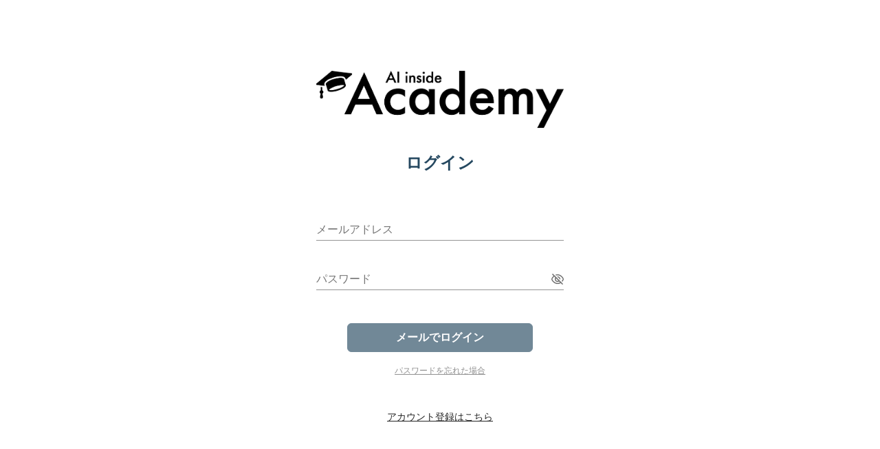

--- FILE ---
content_type: text/html; charset=utf-8
request_url: https://academy.inside.ai/view/signin?r=%2Fview%2Fmypage
body_size: 16718
content:
<!DOCTYPE html><html lang="ja"><head><meta charSet="utf-8"/><title class="notranslation">AI inside Academy</title><link rel="apple-touch-icon" href="https://storage.googleapis.com/users-cuuf/env/production/brandId/235/e6d51c30-11f1-11ed-bde3-194e86e021ee.png"/><meta name="apple-mobile-web-app-capable" content="yes"/><meta name="viewport" content="minimum-scale=1,initial-scale=1,width=device-width"/><meta property="og:type" content="website"/><meta property="og:url" content="https://academy.inside.ai"/><meta property="twitter:card" content="summary_large_image"/><meta property="twitter:url" content="https://academy.inside.ai"/><meta property="og:title" content="AI inside Academy"/><meta property="twitter:title" content="AI inside Academy"/><link rel="icon" href="https://storage.googleapis.com/users-cuuf/env/production/brandId/235/e6d51c30-11f1-11ed-bde3-194e86e021ee.png"/><meta name="next-head-count" content="12"/><meta http-equiv="X-UA-Compatible" content="IE=edge" class="jsx-3513981999"/><meta name="referrer" content="unsafe-url" class="jsx-3513981999"/><link rel="preload" href="https://commmune.imgix.net/static/css/bootstrap-4.3.1/css/bootstrap.min.css" integrity="sha384-ggOyR0iXCbMQv3Xipma34MD+dH/1fQ784/j6cY/iJTQUOhcWr7x9JvoRxT2MZw1T" as="style" crossorigin="anonymous"/><link rel="stylesheet" href="https://commmune.imgix.net/static/css/bootstrap-4.3.1/css/bootstrap.min.css" integrity="sha384-ggOyR0iXCbMQv3Xipma34MD+dH/1fQ784/j6cY/iJTQUOhcWr7x9JvoRxT2MZw1T" crossorigin="anonymous"/><link rel="preload" href="https://commmune.imgix.net/static/css/fontawesome-free-5.15.1-web/css/all.min.css" integrity="" as="style" crossorigin="anonymous"/><link rel="stylesheet" href="https://commmune.imgix.net/static/css/fontawesome-free-5.15.1-web/css/all.min.css" integrity="" crossorigin="anonymous"/><link rel="preload" href="https://cdnjs.cloudflare.com/ajax/libs/nprogress/0.2.0/nprogress.min.css" integrity="" as="style" crossorigin="anonymous"/><link rel="stylesheet" href="https://cdnjs.cloudflare.com/ajax/libs/nprogress/0.2.0/nprogress.min.css" integrity="" crossorigin="anonymous"/><script class="jsx-3513981999">(function(w,d,s,l,i){w[l]=w[l]||[];w[l].push({'gtm.start':
              new Date().getTime(),event:'gtm.js'});var f=d.getElementsByTagName(s)[0],
              j=d.createElement(s),dl=l!='dataLayer'?'&l='+l:'';j.async=true;j.src=
              'https://www.googletagmanager.com/gtm.js?id='+i+dl;f.parentNode.insertBefore(j,f);
              })(window,document,'script','dataLayer','GTM-WHS2H7L');</script><script class="jsx-3513981999">var envNameForGa4Tags = 'production';</script><style data-emotion="css-global gzhki5">html{line-height:1.15;-webkit-text-size-adjust:100%;}body{margin:0;}main{display:block;}h1{font-size:2em;margin:0.67em 0;}hr{box-sizing:content-box;height:0;overflow:visible;}pre{font-family:monospace,monospace;font-size:1em;}a{background-color:transparent;}abbr[title]{border-bottom:none;-webkit-text-decoration:underline;text-decoration:underline;-webkit-text-decoration:underline dotted;text-decoration:underline dotted;}b,strong{font-weight:bolder;}code,kbd,samp{font-family:monospace,monospace;font-size:1em;}small{font-size:80%;}sub,sup{font-size:75%;line-height:0;position:relative;vertical-align:baseline;}sub{bottom:-0.25em;}sup{top:-0.5em;}img{border-style:none;}button,input,optgroup,select,textarea{font-family:inherit;font-size:100%;line-height:1.15;margin:0;}button,input{overflow:visible;}button,select{text-transform:none;}button,[type="button"],[type="reset"],[type="submit"]{-webkit-appearance:button;}button::-moz-focus-inner,[type="button"]::-moz-focus-inner,[type="reset"]::-moz-focus-inner,[type="submit"]::-moz-focus-inner{border-style:none;padding:0;}button:-moz-focusring,[type="button"]:-moz-focusring,[type="reset"]:-moz-focusring,[type="submit"]:-moz-focusring{outline:1px dotted ButtonText;}fieldset{padding:0.35em 0.75em 0.625em;}legend{box-sizing:border-box;color:inherit;display:table;max-width:100%;padding:0;white-space:normal;}progress{vertical-align:baseline;}textarea{overflow:auto;}[type="checkbox"],[type="radio"]{box-sizing:border-box;padding:0;}[type="number"]::-webkit-inner-spin-button,[type="number"]::-webkit-outer-spin-button{height:auto;}[type="search"]{-webkit-appearance:textfield;outline-offset:-2px;}[type="search"]::-webkit-search-decoration{-webkit-appearance:none;}::-webkit-file-upload-button{-webkit-appearance:button;font:inherit;}details{display:block;}summary{display:-webkit-box;display:-webkit-list-item;display:-ms-list-itembox;display:list-item;}template{display:none;}[hidden]{display:none;}*,*::before,*::after{box-sizing:border-box;}@font-face{font-family:EmojiFontFamily;src:local(apple color emoji),local(segoe ui emoji),local(noto color emoji),local(android emoji),local(mozilla),local(twemoji mozilla),local(segoe ui symbol),local(Noto Color Emoji Compat),local(emoji);unicode-range:U+A9,U+AE,U+200D,U+203C,U+2049,U+20E3,U+2122,U+2139,U+2194-2199,U+21A9-21AA,U+231A-231B,U+2328,U+23CF,U+23E9-23F3,U+23F8-23FA,U+24C2,U+25AA-25AB,U+25B6,U+25C0,U+25FB-25FE,U+2600-2604,U+260E,U+2611,U+2614-2615,U+2618,U+261D,U+2620,U+2622-2623,U+2626,U+262A,U+262E-262F,U+2638-263A,U+2640,U+2642,U+2648-2653,U+2660,U+2663,U+2665-2666,U+2668,U+267B,U+267F,U+2692-2697,U+2699,U+269B-269C,U+26A0-26A1,U+26AA-26AB,U+26B0-26B1,U+26BD-26BE,U+26C4-26C5,U+26C8,U+26CE-26CF,U+26D1,U+26D3-26D4,U+26E9-26EA,U+26F0-26F5,U+26F7-26FA,U+26FD,U+2702,U+2705,U+2708-270D,U+270F,U+2712,U+2714,U+2716,U+271D,U+2721,U+2728,U+2733-2734,U+2744,U+2747,U+274C,U+274E,U+2753-2755,U+2757,U+2763-2764,U+2795-2797,U+27A1,U+27B0,U+27BF,U+2934-2935,U+2B05-2B07,U+2B1B-2B1C,U+2B50,U+2B55,U+3030,U+303D,U+3297,U+3299,U+FE0F,U+1F004,U+1F0CF,U+1F170-1F171,U+1F17E-1F17F,U+1F18E,U+1F191-1F19A,U+1F1E6-1F1FF,U+1F201-1F202,U+1F21A,U+1F22F,U+1F232-1F23A,U+1F250-1F251,U+1F300-1F321,U+1F324-1F393,U+1F396-1F397,U+1F399-1F39B,U+1F39E-1F3F0,U+1F3F3-1F3F5,U+1F3F7-1F4FD,U+1F4FF-1F53D,U+1F549-1F54E,U+1F550-1F567,U+1F56F-1F570,U+1F573-1F57A,U+1F587,U+1F58A-1F58D,U+1F590,U+1F595-1F596,U+1F5A4-1F5A5,U+1F5A8,U+1F5B1-1F5B2,U+1F5BC,U+1F5C2-1F5C4,U+1F5D1-1F5D3,U+1F5DC-1F5DE,U+1F5E1,U+1F5E3,U+1F5E8,U+1F5EF,U+1F5F3,U+1F5FA-1F64F,U+1F680-1F6C5,U+1F6CB-1F6D2,U+1F6E0-1F6E5,U+1F6E9,U+1F6EB-1F6EC,U+1F6F0,U+1F6F3-1F6F8,U+1F910-1F93A,U+1F93C-1F93E,U+1F940-1F945,U+1F947-1F94C,U+1F950-1F96B,U+1F980-1F997,U+1F9C0,U+1F9D0-1F9E6,U+E0062-E0063,U+E0065,U+E0067,U+E006C,U+E006E,U+E0073-E0074,U+E0077,U+E007F;}body{font-family:EmojiFontFamily,-apple-system,BlinkMacSystemFont,'Segoe UI','Roboto','Oxygen','Ubuntu','Fira Sans','Droid Sans','Helvetica Neue',sans-serif;-webkit-text-size-adjust:100%;text-align:left;background:#fff;overflow-wrap:break-word;-webkit-hyphens:auto;-moz-hyphens:auto;-ms-hyphens:auto;hyphens:auto;cursor:default;}body,blockquote,dd,dir,dl,fieldset,figure,listing,hr,h1,h2,h3,h4,h5,h6,hr,input,menu,multicol,ol,p,plaintext,pre,summary,ul,xmp{margin:0;}button,blockquote,dialog,dir,fieldset,legend,input,textarea,td,th,menu,ol,option,select,ul{padding:0;}input[type='email'],input[type='number'],input[type='password'],input[type='search'],input[type='tel'],input[type='text'],input[type='url'],a{-webkit-text-decoration:none;text-decoration:none;}li{list-style:none;}img,svg{vertical-align:middle;}button{-webkit-appearance:none;-moz-appearance:none;-ms-appearance:none;appearance:none;border:none;outline:none;background-color:transparent;}table{border-collapse:collapse;}</style><style data-emotion="css-global kqt7vo">:root{--md-sys-elevation-level0:0px 0px 0px 0px #00000000;--md-sys-elevation-level1:0px 1px 3px 1px #00000026,0px 1px 2px 0px #0000004D;--md-sys-shape-corner-medium:12px;--md-sys-color-on-surface-variant-old:38,38,38;--md-sys-color-on-surface-variant:#474648;--md-sys-state-hover-state-layer-opacity:0.08;--md-sys-state-pressed-state-layer-opacity:0.1;--md-sys-color-surface-container-low:#f5f5f5;--md-sys-color-inverse-surface:#313030;--md-sys-color-inverse-on-surface:#ecf2f3;--md-sys-color-surface-container-high:#e0e0e0;--md-sys-color-surface-container:#ebebeb;--md-sys-color-surface-variant:#eeeeee;--md-sys-color-on-surface:#1c1b1b;--md-sys-color-on-secondary-container:#001f29;--md-sys-color-primary:#131313;--md-sys-color-on-primary:#ffffff;--md-sys-color-outline:#888888;--md-sys-color-error:#b00020;--md-sys-color-green-1:#f1f7f4;--md-sys-color-green-5:#2b6a51;--md-sys-space-2:8px;--md-sys-space-4:16px;--md-sys-typescale-title-large-size:22px;--md-sys-typescale-title-large-weight:400;--md-sys-typescale-title-large-line-height:28px;--md-sys-typescale-title-large-tracking:0;--md-sys-typescale-title-medium-size:16px;--md-sys-typescale-title-medium-weight:500;--md-sys-typescale-title-medium-line-height:24px;--md-sys-typescale-title-medium-tracking:0.15px;--md-sys-typescale-body-large-size:16px;--md-sys-typescale-body-large-weight:400;--md-sys-typescale-body-large-line-height:24px;--md-sys-typescale-body-large-tracking:0.5px;--md-sys-typescale-body-medium-size:14px;--md-sys-typescale-body-medium-weight:400;--md-sys-typescale-body-medium-line-height:20px;--md-sys-typescale-body-medium-tracking:0.25px;--md-ref-typeface-plain:Open Sans,Noto Sans JP,sans-serif;--md-sys-typescale-body-small-size:12px;--md-sys-typescale-body-small-weight:400;--md-sys-typescale-body-small-line-height:16px;--md-sys-typescale-body-small-tracking:0.4px;--radix-select-trigger-width:100%;--radix-select-content-available-height:200px;}.typescaleTitleLarge{font-family:var(--md-ref-typeface-plain);font-weight:var(--md-sys-typescale-title-large-weight);font-size:var(--md-sys-typescale-title-large-size);line-height:var(--md-sys-typescale-title-large-line-height);letter-spacing:var(--md-sys-typescale-title-large-tracking);}.typescaleTitleMedium{font-family:var(--md-ref-typeface-plain);font-weight:var(--md-sys-typescale-title-medium-weight);font-size:var(--md-sys-typescale-title-medium-size);line-height:var(--md-sys-typescale-title-medium-line-height);letter-spacing:var(--md-sys-typescale-title-medium-tracking);}.typescaleBodyLarge{font-family:var(--md-ref-typeface-plain);font-weight:var(--md-sys-typescale-body-large-weight);font-size:var(--md-sys-typescale-body-large-size);line-height:var(--md-sys-typescale-body-large-line-height);letter-spacing:var(--md-sys-typescale-body-large-tracking);}.typescaleBodyMedium{font-family:var(--md-ref-typeface-plain);font-weight:var(--md-sys-typescale-body-medium-weight);font-size:var(--md-sys-typescale-body-medium-size);line-height:var(--md-sys-typescale-body-medium-line-height);letter-spacing:var(--md-sys-typescale-body-medium-tracking);}.typescaleBodySmall{font-family:var(--md-ref-typeface-plain);font-weight:var(--md-sys-typescale-body-small-weight);font-size:var(--md-sys-typescale-body-small-size);line-height:var(--md-sys-typescale-body-small-line-height);letter-spacing:var(--md-sys-typescale-body-small-tracking);}</style><link rel="preload" href="/_next/static/css/4b06e5caa22969f9.css" as="style"/><link rel="stylesheet" href="/_next/static/css/4b06e5caa22969f9.css" data-n-g=""/><noscript data-n-css=""></noscript><script defer="" nomodule="" src="/_next/static/chunks/polyfills-c67a75d1b6f99dc8.js"></script><script src="/_next/static/chunks/webpack-e3edc7ef8ff8d7a3.js" defer=""></script><script src="/_next/static/chunks/framework-954933dbe412d934.js" defer=""></script><script src="/_next/static/chunks/main-a04915ff40bc484c.js" defer=""></script><script src="/_next/static/chunks/pages/_app-490dc11cc82f6352.js" defer=""></script><script src="/_next/static/chunks/83c5745b-b159fa21cefaa187.js" defer=""></script><script src="/_next/static/chunks/7867-8fe6b5210f639ce1.js" defer=""></script><script src="/_next/static/chunks/6739-371d4d897ab8c7e2.js" defer=""></script><script src="/_next/static/chunks/7996-a3cb004a782b1e28.js" defer=""></script><script src="/_next/static/chunks/5245-4574a9b5f2913b51.js" defer=""></script><script src="/_next/static/chunks/pages/view/signin-1a99b90cfa227a62.js" defer=""></script><script src="/_next/static/4GbvAzAcVkwPk4GSYsfT-/_buildManifest.js" defer=""></script><script src="/_next/static/4GbvAzAcVkwPk4GSYsfT-/_ssgManifest.js" defer=""></script><style id="__jsx-1e503f173a1fc19f">#nprogress .bar{height:3px;background:#27c4f5 -webkit-linear-gradient(left,#27c4f5,#a307ba,#fd8d32,#70c050,#27c4f5);background:#27c4f5 -moz-linear-gradient(left,#27c4f5,#a307ba,#fd8d32,#70c050,#27c4f5);background:#27c4f5 -o-linear-gradient(left,#27c4f5,#a307ba,#fd8d32,#70c050,#27c4f5);background:#27c4f5 linear-gradient(to right,#27c4f5,#a307ba,#fd8d32,#70c050,#27c4f5);-webkit-background-size:500%;-moz-background-size:500%;-o-background-size:500%;background-size:500%;-webkit-animation:2s linear infinite barprogress,.3s fadein;-moz-animation:2s linear infinite barprogress,.3s fadein;-o-animation:2s linear infinite barprogress,.3s fadein;animation:2s linear infinite barprogress,.3s fadein;width:100%}@-webkit-keyframes barprogress{0%{background-position:0%0}to{background-position:125%0}}@-moz-keyframes barprogress{0%{background-position:0%0}to{background-position:125%0}}@-o-keyframes barprogress{0%{background-position:0%0}to{background-position:125%0}}@keyframes barprogress{0%{background-position:0%0}to{background-position:125%0}}#nprogress .peg{display:none}#nprogress .spinner-icon{z-index:5000}</style><style id="__jsx-c613e91ce856da3c">.ptr--ptr{background-color:whitesmoke}.ptr--ptr.ptr--refresh{min-height:45px!important}.ptr--ptr .ptr--text{display:none!important}</style><style id="__jsx-1783529907">body{font-family:EmojiFontFamily, -apple-system,BlinkMacSystemFont,'Segoe UI','Roboto','Oxygen','Ubuntu','Fira Sans','Droid Sans','Helvetica Neue',sans-serif;background-color:white!important}.main-container{color:#242424}</style><style id="jss-server-side">html {
  box-sizing: border-box;
  -webkit-font-smoothing: antialiased;
  -moz-osx-font-smoothing: grayscale;
}
*, *::before, *::after {
  box-sizing: inherit;
}
strong, b {
  font-weight: 700;
}
body {
  color: rgba(0, 0, 0, 0.87);
  margin: 0;
  font-size: 0.875rem;
  font-family: inherit;
  font-weight: 400;
  line-height: 1.43;
  background-color: #fafafa;
}
@media print {
  body {
    background-color: #fff;
  }
}
  body::backdrop {
    background-color: #fafafa;
  }</style></head><body class="jsx-3513981999"><div id="__next" data-reactroot=""><div><section class="jsx-1783529907 main-container"><div id="above-layout" class="jsx-1783529907"></div><div class="redux-toastr" aria-live="assertive"><div><div class="top-left"></div><div class="top-right"></div><div class="top-center"></div><div class="bottom-left"></div><div class="bottom-right"></div><div class="bottom-center"></div></div></div><section aria-label="Notifications alt+T" tabindex="-1" aria-live="polite" aria-relevant="additions text" aria-atomic="false"></section><style data-emotion="css-global 1hnrun6">.modal-open .add-post-button-wrapper,.modal-open .bottom-navigation-bar{display:none;}</style></section></div></div><script id="__NEXT_DATA__" type="application/json">{"props":{"initialProps":{"pageProps":{"referrer":"/view/mypage","isActivatedSocialLogin":false,"enableLoginWithUserLoginId":false},"inWrongSignUpFlow":false,"canRender":true,"canRenderCommunity":true,"userAgent":"Mozilla/5.0 (Macintosh; Intel Mac OS X 10_15_7) AppleWebKit/537.36 (KHTML, like Gecko) Chrome/131.0.0.0 Safari/537.36; ClaudeBot/1.0; +claudebot@anthropic.com)","isAdminPage":false,"isAdminLayoutPage":false,"isFeedPage":false,"isSignupPage":false,"isSigninPage":true,"isNotApplyBackGroundColorPage":true,"appBannerUri":"/static/img/banner/app_banner.jpg","showCustomBlockOnHeader":false},"initialState":{"_hydrated":false,"toastr":{"toastrs":[],"confirm":null},"appAdmin":{"post":{},"posts":{"count":0,"item":[]},"postsOptions":{"keyword":"","orderColumn":"","orderType":""},"selectedPosts":[],"users":{"count":0,"item":[]},"usersOptions":{"keyword":"","orderColumn":"","orderType":""},"selectedUsers":{"item":[]},"selectedAllUsers":false,"invitedUsers":{"count":0,"item":[]},"adminAccounts":{"item":[]},"otherAdminInfo":{},"adminLibrary":{"item":[]},"points":[],"pointSetting":{"logic":[],"stage":[],"helpMessage":{"top":"","bottom":"","achievementsGuideLinkUrl":""}},"pushNotificationText":[],"adminIntegrations":{"item":[]},"adminBadges":{"count":0,"item":[]},"adminChallenges":{"count":0,"item":[],"labels":[],"questionAnswers":[],"isDetailLoading":false},"adminEvents":{"count":0,"item":[],"labels":[],"formAnswersCount":0,"formAnswers":[]},"adminGroup":{"item":[]},"adminGroupUsers":{"count":0,"item":[],"paginationCount":0},"groupUsersOptions":{"orderColumn":"","orderType":""},"rewardAchievers":{"count":0,"item":[],"stages":[]},"rewardAchieverOptions":{"orderColumn":"","orderType":""},"rewardStageAchievers":[],"rewardStageAchieverOptions":{"orderColumn":"","orderType":""},"adminGroupSettings":{},"brand":{},"adminEnqueteAnswers":{"item":[],"count":0},"adminDirectMessage":{"threads":[],"users":{"count":0,"item":[]}},"summarizedUsers":[],"checkedSummarizedUserIds":[]},"appSetting":{"pushNotificationSetting":{"flag":{"likeNotifyFlag":true,"commentNotifyFlag":true,"mentionNotifyFlag":true,"postNotifyFlag":true}},"mailNotificationSetting":{"flag":{"commentNotifyFlag":true,"mentionNotifyFlag":true,"postNotifyFlag":true,"communityDigestNotifyFlag":true}}},"app":{"talk":[],"challenge":{"activeCategoryIndex":1,"boxContents":[],"isBoxContentsLoaded":false,"detail":{"answers":{"rows":[],"summary":[]},"comments":{"rows":[],"count":0}},"offsetPosition":0,"isDetailLoading":false},"event":{"activeCategoryIndex":1,"boxContents":[],"isBoxContentsLoaded":false,"labels":[],"offsetPosition":0,"isDetailLoading":false},"boxes":{},"mypage":{"past":{"boxContents":[],"offsetPosition":0},"liked":{"boxContents":[],"offsetPosition":0},"commented":{"boxContents":[],"offsetPosition":0},"event":{"boxContents":[],"offsetPosition":0},"otherUserInfo":{"nickname":"","accountName":"","introduction":"","iconPath":"","brand":{"name":"","logoutUrl":"","isPublic":false,"passwordExpirationMinutes":4294967295},"invitationCode":null,"email":null,"roleId":-1,"emailVerified":false,"loginIds":[],"profileSubmitted":false,"passwordSubmitted":false,"notificationSettingsSubmitted":false,"groups":[],"hasNativeAccess":false,"emailUpdatedAt":"2026-01-22T08:13:03.620Z","oauth":{"twitter":null},"userAgent":"","remoteAddress":"","logos":[],"isShownEmailChangeLink":true,"isShownResignButton":true,"isShownAccountInfo":true,"isRequiredAgreement":false,"requiredProfileObjects":[],"nameIdFormatType":0,"passwordChangedAt":"2999-12-31T23:59:59.999Z","isUsingTemporaryPassword":false,"isRequiredDirectMessageScanningAgreement":false}},"scrollHeight":{},"search":{"inputWord":"","targetWord":""},"notification":{"notReadCount":0,"boxContents":[],"offsetPosition":0},"directMessage":{"notReadCount":0,"threadId":0,"threadType":0,"threadName":"","threadUsers":[],"messages":[],"isEnabledSendMessage":true},"activeBoxTabIndex":0,"point":{"value":0,"totalEarnedPointValue":0},"badge":{"item":[]},"showAppRecommend":{"showAppRecommend":true,"isReadAppRecommend":false},"pointModal":{"point":0,"openFlag":false},"loginModal":{"openFlag":false},"pointSetting":{"logic":[],"stage":[],"helpMessage":{"top":"","bottom":"","achievementsGuideLinkUrl":""}},"post":{"comments":{"rows":[],"count":0,"hasNewComment":false}},"pinnedOrOnboardContents":{},"comment":{"data":{}},"groupUserList":{"groupInfo":{"id":-1,"brandId":-1,"groupLabelId":-1,"groupLabelName":"","groupName":"","desc":"","category":-1,"categoryDetail":"","isSelectable":false,"isExcludedFromAnalysis":true,"orderIndex":-1},"users":[]},"groupLabel":{"item":[]},"selectableGroups":[],"badgeUserList":{"badgeInfo":{"id":-1,"name":"","image":""},"users":[]},"brand":{"id":235,"name":"AI inside Academy","tenantId":"academy","ownDomain":"academy.inside.ai","subDirectory":"","dynamicLinkRESTApiKey":"","dynamicLinkSubdomain":"commmuneapp","appBannerUri":"","appBundleId":"","appAppStoreId":"","commmuneGaId":"UA-139605019-78","commmuneGa4Id":"G-G95YLHMNCT","partnerGaId":"UA-70059026-1","partnerGa4Id":"","loginUrl":"https://academy.inside.ai/view/signin","logoutUrl":"","signupUrl":"https://academy.inside.ai/view/signup/email/JN0Y7priPd_","privacyPolicy":"個人情報の利用目的について\r\n取得した個人情報は、以下の目的の範囲内で使用いたします。\r\n・AI inside Academy の提供・管理\r\n・AI inside Academy の利用状況・稼働状況の把握\r\n・AI inside Academy の案内\r\n・AI inside Academy の改善\r\n・問い合わせ対応\r\n・AI inside Academy の改善に関わるアンケート実施\r\n・利用者に合わせたカスタマイズコンテンツの提供\r\n・マーケティング活動におけるキャンペーン活動\r\n・AI inside の製品・サービスに関するご案内・サポート\r\n・AI inside Academy での活動やキャンペーンについてのご案内\r\n・興味を持たれる可能性があるイベント等に関するご案内\r\n当社製品のご利用状況や行動履歴等の情報を分析して、ご興味等に応じて、ご案内等をする場合があります。\r\n\r\n個人情報の取扱いに関して、その他の事項は、次のリンク先をご参照ください。\r\n個人情報保護のための行動指針：https://inside.ai/privacypolicy/\r\n\r\n","membershipAgreement":"AI inside Academy 利用規約\r\n\r\nAI inside Academy 利用規約（以下「本利用規約」といいます。）は、本サイトの利用について、AI inside 株式会社（以下「AI inside」といいます。）と利用者との間のルールを定めるものです。\r\n本サイトを利用するためには、本利用規約を守っていただく必要があります。また、コミューン株式会社の利用規約も守っていただく必要があります（なお、AI inside と利用者との間においては本利用規約がコミューン株式会社の利用規約に優先します。）。本サイトを閲覧し、又は本サイトのアカウント登録を完了した場合、本利用規約に同意したものとみなします。\r\n\r\n1　定義\r\n\r\n「本サイト」とは、AI inside が開設した情報サイト「AI inside  Academy」をいいます。\r\n「利用者」とは、本サイトを閲覧し、又は本サイト上で投稿、コメントなどの発信をする個人をいいます。\r\n「運営メンバー」とは、利用者のうち、AI inside が指定した者をいいます。\r\n\r\n2　アカウントの登録等\r\n\r\n利用者は、アカウント登録をすることで、本サイト上で、投稿、コメントなどの発信をすることができるようになります。なお、登録情報等に応じて、本サイト上で閲覧できるコンテンツの制限等が行われる場合があります。\r\n利用者は自身のアカウントを自己の責任において厳重に管理するものとし、これを用いてなされた一切の行為についてその責任を負います。登録情報の虚偽申告を行ってはいけません。一人で複数アカウントを保有すること、一つのアカウントを共有することもできません。\r\n\r\n利用者は、登録情報に変更の必要が生じた場合には、自らの責任で速やかに登録情報の変更を行うものとします。AI inside は、登録情報の変更がなされなかったことにより利用者に生じた損害について一切の責任を負いません。\r\n\r\n利用者は、自身以外の第三者に自身のアカウントを用いて本サイトを利用させてはいけません。また利用者は、自身のアカウントを自身以外の第三者に承継させてはいけません。\r\n\r\n3　禁止事項\r\n\r\n利用者は、本サイトを閲覧し、又は投稿、コメント等の発信をするにあたっては、次の事項を遵守しなければなりません。なお、発信する行為には、画像をアップロードする行為やデータ等へのリンクを張る行為を含みます。\r\n\r\n（権利侵害行為の禁止）\r\n他の個人、法人等（利用者の所属する所属する企業、団体、組織等及びAI inside を含みます。）の財産（知的財産権を含みます。）、プライバシー若しくは信用等を侵害する行為又は侵害するおそれのある行為をすることは禁止されています。これには、他人の著作権を侵害する投稿等を発信する行為や、所属企業等の承諾なくその秘密情報を発信する行為を含みます。\r\n\r\n（目的外利用の禁止）\r\n営業、宣伝、広告、勧誘、その他営利を目的とする行為（AI inside の認めたものを除きます。）、性行為やわいせつな行為を目的とする行為、面識のない第三者との出会いや交際を目的とする行為その他本サイトが予定している利用目的と異なる目的で本サイトを利用する行為は禁止されています。\r\n\r\n（不適切内容の発信の禁止）\r\n本サイトの趣旨・目的に照らし不適切な内容を発信することは禁止されています。不適切な内容には、次のものが含まれます。\r\n特定の個人、企業、国・地域等を誹謗中傷し、又は名誉若しくは信用を棄損する内容\r\n事実と反する内容、具体的な事実に基づかない内容、又は、誤解を招く内容\r\n過度に感情的である内容、差別的な内容、わいせつな内容、その他倫理的に問題があり又は他人が不快に感じる内容\r\n本サイトの趣旨・目的に沿わない内容\r\n秩序が乱れる内容（必要性がないにもかかわらず同一の又は似た内容を複数回発信する場合を含みます。）、自作自演とみられる内容\r\n私信の公開その他特定の個人の情報（個人情報であるかを問いません。）\r\nIR関係（株式、株価、株主政策を含む。）、政治、選挙、宗教、ネットワークビジネス、出会い、薬物、又は青少年の飲酒、喫煙若しくはギャンブル等に関する内容\r\n公序良俗に反する内容\r\n違法行為を誘発し又は支持する内容\r\n\r\n（なりすましの禁止）\r\nなりすまし（運営メンバー以外が運営メンバーを名乗ること、AI inside の社員以外が社員を名乗ることを含みます。）を行うことは禁止されています。\r\n\r\n（その他の不適切行為の禁止）\r\n本サイトに関連して、有害なプログラムを配布したり、他のユーザの情報を不正に取得（フィッシング等の詐欺的手段により他者の情報を取得する行為を含みます。）したりする行為は禁止されています。また、本サイトを用いて、個人情報を収集・蓄積すること（リード情報を獲得する目的で本サイトを用いることを含みます。）は禁止されています。\r\nその他ガイドライン等でAI inside が禁止した行為を行ってはいけません。\r\n\r\n4　発信されたコンテンツの取扱い\r\n\r\n利用者は、AI inside に対し、本サイトの運用の目的に限り、利用者が発信した投稿、コメント等のコンテンツにつき、全世界において無償で非独占的に利用する（加工、抜粋、複製、公開、翻訳などを含む）権利を許諾したものとし、かつ、AI inside に対して著作者人格権を行使しないことに予め承諾したものとします。AI inside が、本サイトの運用の目的以外で、利用者が発信した投稿、コメント等のコンテンツを利用する場合、利用者の承諾を得る必要があることとします。\r\n\r\nAI inside は、投稿、コメント等のコンテンツを運営上必要に応じて閲覧することがあります。投稿、コメント等のコンテンツについて、本利用規約に違反し又は本サイトの趣旨・目的に照らして不適切であるとAI inside が判断した場合、AI inside は、利用者への事前の通知なしに、当該コンテンツの全部又は一部を非公開とすること、又は削除することができるものとします。なお、当該措置は利用者の帰責性の有無にかかわらずAI inside の裁量・判断に基づき行うことができるものとし、措置を行った理由については回答を要しないこととします。加えて、当該措置に起因して利用者に生じた損害については、AI inside は一切の責任を負わないものとします｡なお、AI inside は、本利用規約に違反し又は本サイトの趣旨・目的に照らして不適切であるかどうか判断するまでの期間、コンテンツの全部又は一部を非公開とすることができます。\r\n\r\n本サイト内のデータは、システム障害等の事由により、消失する可能性があります。データが消失した場合においては、AI inside は責任を負いません。発信する投稿、コメント等のコンテンツを保存する必要がある場合は、利用者自身においてバックアップを取る等の対応を行ってください。\r\n\r\n5　アカウントの削除\r\n\r\n利用者は、いつでもアカウントを削除することができます。アカウントを削除しても、利用者が行った投稿、コメント等のコンテンツは、削除されません。\r\nAI inside は、利用者が次の各号の一つに該当した場合には、当該利用者に対して何らの通知催告をすることなく、当該利用者のアカウントを削除又は停止することができます。\r\n（1） 本利用規約に違反する行為を行った場合\r\n（2） 暴力団その他の反社会的勢力であるとAI inside が合理的に判断した場合\r\n（3） 過去に本利用規約に基づきアカウントを削除されたことが判明した場合\r\n（4） その他、本サイトの趣旨・目的に照らして不適切であるとAI inside が判断した場合\r\nなお、アカウント削除又は停止の措置は利用者の帰責性の有無にかかわらずAI inside の裁量・判断に基づき行うことができるものとし、当該措置を行った理由について回答を要しないこととします。AI inside は、アカウントの削除をした場合、利用者が発信した投稿、コメント等のコンテンツの全部又は一部を削除し、又は削除しないかをAI inside の裁量・判断に基づき決定し、行うことができるものとし、当該措置の内容及び措置を行った理由について回答を要しないこととします。これらの措置に起因して利用者に生じた損害については、AI inside は一切の責任を負わないものとします｡\r\n\r\n6　問題発生に関する責任の所在\r\n\r\n本サイトは「現状のまま」で提供されるものであり、AI inside は、本サイトが安全かつ確実であることや、常に完全に動作することを保証することはできません。AI inside は、本サイトや本サイトにおいて発信されている投稿、コメント等のコンテンツについて、明示、黙示を問わず、いかなる保証責任も負いません。これには、商品性、特定目的適合性、所有権、及び非侵害についての黙示的保証が含まれます。（たとえば、AI inside のサービスについて、誤った利用方法や他のユーザにとって有用でない利用方法が発信された場合にも、AI inside は訂正したり、その利用方法を適用したことによって生じた損害を賠償したりする責任を負いません。）。\r\nまた、AI inside は、利用者への通知・承諾等なく、本サイトを停止又は終了することができます。\r\n\r\nAI inside は、本サイトを利用したこと、あるいは利用しなかったことに起因する、利用者、又は、利用者の所属する企業、団体、組織等その他の第三者に生じた損害について、一切その責任を負いません。\r\n\r\n本サイトに関して利用者と他の利用者その他の第三者（利用者の所属する企業、団体、組織等を含みます。）との間に紛争が生じた場合、利用者は自己の責任と費用で解決するものとし、AI inside 及び運用者に何ら迷惑をかけず、またこれによりAI inside が被った損害（弁護士費用を含みます。）を補償することとします。\r\n\r\n本利用規約上のAI inside の責任を免責する規定にかかわらず、消費者契約法の適用その他の理由により、AI inside が損害賠償責任を負う場合でも、損害賠償の範囲は、AI inside の行為を直接の原因として現実に発生した損害に限定され、かつ、利用者1人あたり10万円を上限とします。ただし、AI iniside又はその代表者もしくは従業者の故意又は重大な過失による場合は、この限りではありません。\r\n\r\n7　その他\r\n\r\n本利用規約は日本法を準拠法とし、本利用規約又は本サイトに関連して利用者とAI inside の間に紛争が生じた場合には、東京地方裁判所を第一審の専属的合意管轄裁判所とします。\r\n\r\n利用者は本サイトの利用者としての地位を第三者に譲渡その他移転してはならないこととします。\r\n\r\nAI inside は、本サイトに関する業務の一部又は全部を第三者に委託することができるものとします。\r\n\r\n本サイトに関するAI inside から利用者への通知又は連絡は、本サイト又はAI inside ウェブサイト内の適宜の場所への掲示、電子メールその他AI inside が適当と判断する方法により行います。\r\n\r\n暴力団その他の反社会的勢力は本サイトを利用してはいけません。\r\n\r\nAI inside は、いつでも、利用者の事前の承諾を得ることなく、本利用規約の内容を変更することができます。AI inside が本利用規約の内容を変更した場合には、速やかに、その変更内容を利用者に通知するものとし、通知において指定された期日以降は、変更後の本利用規約が適用されます。なお、通知において指定された期日以後に、利用者が本サイトを利用した場合には、変更後の本利用規約に同意したものとみなされます。\r\n\r\n\r\n2022年6月25日　制定\r\n\r\n","childSafetyPolicy":null,"desc":"AI inside Academyは製品の活用情報を学び、メンバー皆さまのお困り事の解決・情報交換・交流の場を目的としたサイトです。\r\n","signupModalText":"アクションを続けるには\u003cbr /\u003eアカウント登録が必要となります。","signupModalButtonText":"アカウント登録画面へ","loginModalText":"アクションを続けるには\u003cbr /\u003eコミュニティへのログインが必要となります。","loginModalButtonText":"ログイン画面へ","ssoLoginFailedTitleText":"ログインに失敗しました。","ssoLoginFailedBodyText":"お手数をおかけしますが、元サイトより再度ログイン手続きを行っていただくようお願いします。","isStatisticsPublic":0,"ogpTitle":"","ogpDesc":"","ogpImagePath":"","ipWhiteList":null,"invitationCode":"JN0Y7priPd_","signupDynamicLinkSuffix":"Eqfq9t2F9NuS1oGS7","design":{"common":{"logo":{"src":"https://storage.googleapis.com/users-cuuf/env/production/brandId/235/29523520-e894-11ec-afae-5506af485b7b.png"},"favicon":{"src":"https://storage.googleapis.com/users-cuuf/env/production/brandId/235/e6d51c30-11f1-11ed-bde3-194e86e021ee.png"},"color":{"color":"#fff","backgroundColor":"red"},"colors":{"tab":{"slug":"タブ(非選択時)","color":"#141414","backgroundColor":null},"body":{"slug":"全体テキスト","color":"#242424","backgroundColor":null},"post":{"slug":"投稿ボタン","backgroundColor":"#4a4a4a"},"vote":{"slug":"投票ボタン","color":"#FFF","backgroundColor":"#000000"},"action":{"slug":"いいね・ブックマーク保存アイコン(通常)","color":"#838383","backgroundColor":null},"category":{"slug":"カテゴリ","color":"#141414","backgroundColor":null},"userName":{"slug":"名前","color":"#838383","backgroundColor":""},"tabActive":{"slug":"タブ(アクティブ時)","color":"#000000","backgroundColor":null},"actionActive":{"slug":"いいね・ブックマーク保存アイコン(アクティブ時)","color":"#4a90e2","backgroundColor":null},"siteBackGround":{"slug":"画面背景","color":"","backgroundColor":"#fafafa"}},"fontFamily":{"cssName":"Noto+Sans+JP","familyName":"Noto Sans', 'Noto Sans JP","isFontPlus":true,"displayName":"Noto Sans","isGoogleFont":true},"officialIcon":{"src":"https://storage.googleapis.com/users-cuuf/env/production/brandId/235/74336e70-c508-11eb-a2bc-39966e8bee54.png"},"userIcon":[{"src":"https://storage.googleapis.com/users-cuuf/env/production/brandId/235/default"}],"mypageBanner":{"src":"","href":""},"sideBanners":[{"src":"https://storage.googleapis.com/users-cuuf/env/production/brandId/235/856e90d0-fea8-11ed-93da-8b0550bc9a72.png","href":"https://support.inside.ai/hc/ja/"},{"src":"https://storage.googleapis.com/users-cuuf/env/production/brandId/235/f2a7b9c0-2215-11ee-89d6-d77231f2ca8c.png","href":"https://help.inside.ai/hc/ja"}],"enablePoint":1,"navIcon":{"slug":"通知アイコン","color":"#4B4B4B","backgroundColor":null}},"postableCategories":{"AcFRePL_6":{"item":[{"text":"お知らせ","group":[-1,-3],"editable":1,"categoryIndex":1,"postPermission":[-2],"commentPermission":[-1,-2]},{"text":"ピックアップ","group":[-1,-3],"editable":1,"categoryIndex":2,"postPermission":[-2],"commentPermission":[-1,-2]},{"text":"BRONZE","group":[12037,17370],"editable":1,"categoryIndex":6,"postPermission":[-2],"commentPermission":[-1,-2]},{"text":"SILVER","group":[12037,17371],"editable":1,"categoryIndex":7,"postPermission":[-2],"commentPermission":[-1,-2]},{"text":"GOLD","group":[12037,17372],"editable":1,"categoryIndex":8,"postPermission":[-2],"commentPermission":[-1,-2]},{"text":"PLATINA","group":[12037,17373],"editable":1,"categoryIndex":9,"postPermission":[-2],"commentPermission":[-1,-2]},{"text":"DIAMOND","group":[12037,17374],"editable":1,"categoryIndex":10,"postPermission":[-2],"commentPermission":[-1,-2]}]},"Ek7tA1ZIK":{"item":[{"text":"取り組みシェア","group":[-1],"editable":1,"categoryIndex":0,"postPermission":[-1,-2],"commentPermission":[-1,-2]},{"text":"お悩み相談( DX Suite )","group":[-1],"editable":1,"categoryIndex":1,"postPermission":[-1,-2],"commentPermission":[-1,-2]},{"text":"New UI 移行に関する相談","group":[-1],"editable":1,"categoryIndex":3,"postPermission":[-1,-2],"commentPermission":[-1,-2]},{"text":"情報シェア","group":[-1],"editable":1,"categoryIndex":4,"postPermission":[-1,-2],"commentPermission":[-1,-2]},{"text":"GOLD限定部屋","group":[17372],"editable":1,"categoryIndex":5,"postPermission":[-1,-2],"commentPermission":[-1,-2]},{"text":"フリートーク","group":[-1],"editable":1,"categoryIndex":9,"postPermission":[-1,-2],"commentPermission":[-1,-2]}]},"pXFvLDvB3":{"item":[{"text":"アーカイブ動画","group":[-1],"editable":1,"categoryIndex":0,"postPermission":[-2],"commentPermission":[-1,-2]},{"text":"イベントレポート","group":[-1],"editable":1,"categoryIndex":1,"postPermission":[-1,-2],"commentPermission":[-1,-2]},{"text":"アップデート情報（DXS）","group":[-1],"editable":1,"categoryIndex":2,"postPermission":[-2],"commentPermission":[-1,-2]},{"text":"CS豆知識（DXS 旧UI）","group":[-1],"editable":1,"categoryIndex":4,"postPermission":[-2],"commentPermission":[-1]},{"text":"インタビュー","group":[-1],"editable":1,"categoryIndex":5,"postPermission":[-2],"commentPermission":[-1,-2]},{"text":"事例ピックアップ","group":[-1],"editable":1,"categoryIndex":7,"postPermission":[-2],"commentPermission":[-1,-2]},{"text":"DXS豆知識","group":[-1],"editable":1,"categoryIndex":8,"postPermission":[-2],"commentPermission":[-1,-2]}]},"qIQTFXM3Q":{"item":[{"text":"welcomeガイド","group":[-3,12037],"editable":1,"categoryIndex":0,"postPermission":[-2],"commentPermission":[-2]},{"text":"ご登録について","group":[-3],"editable":1,"categoryIndex":1,"postPermission":[-2],"commentPermission":[-2]},{"text":"初めての方へ","group":[-1],"editable":1,"categoryIndex":2,"postPermission":[-2],"commentPermission":[-2]},{"text":"サイトの使い方","group":[-1],"editable":1,"categoryIndex":3,"postPermission":[-2],"commentPermission":[-2]},{"text":"利用規約・コミュニティガイドライン","group":[-1],"editable":1,"categoryIndex":4,"postPermission":[-2],"commentPermission":[-2]}]},"sD_zXAigz":{"item":[{"text":"気になるニュース","group":[-1],"editable":1,"categoryIndex":0,"postPermission":[-1,-2],"commentPermission":[-1,-2]},{"text":"やってみた","group":[-1],"editable":1,"categoryIndex":1,"postPermission":[-1,-2],"commentPermission":[-1,-2]},{"text":"AnyData/AIGP","group":[-1],"editable":1,"categoryIndex":2,"postPermission":[-1,-2],"commentPermission":[-1,-2]},{"text":"Heylix","group":[-1,13771],"editable":1,"categoryIndex":3,"postPermission":[-1,-2,13771],"commentPermission":[-1,-2,13771]},{"text":"Heylix Q\u0026A保存場","group":[-1,13771],"editable":1,"categoryIndex":4,"postPermission":[-2],"commentPermission":[-1,-2,13771]},{"text":"GOLD限定部屋","group":[17372],"editable":1,"categoryIndex":5,"postPermission":[-1,-2],"commentPermission":[-1,-2]},{"text":"フリートーク","group":[-1],"editable":1,"categoryIndex":9,"postPermission":[-1,-2],"commentPermission":[-1,-2]}]}}},"locale":"ja","timezone":"Asia/Tokyo","type":0,"enablePoint":1,"isPublic":1,"isEnabledAdminMfa":0,"isEnabledUserMfa":0,"isEnabledTwitterConnection":1,"isEnabledDM":1,"isEnabledUsersDM":0,"isEnabledCommunityDigest":1,"isEnabledKnowledgeBase":1,"isEnabledQA":1,"isEnabledTraining":1,"isEnabledWhitelabelEmail":1,"isEnabledEventEditForUser":0,"isHideRecommendedApp":0,"useWhitelabel":0,"accountInfoType":0,"isClosed":0,"isEnabledInvitationUrl":1,"isRedirect":1,"isDemo":0,"isEnabledAutoGroup":1,"isEnabledCommmuneTerms":1,"isEnabledPostRecommend":1,"isEnabledContentsDownload":1,"isEnabledContentsUpload":1,"isEnabledTalkboxGrouping":0,"isEnabledUserBlock":0,"isEnabledTranslation":false,"maskedEmailAddress":false,"newSignUpFlow":false,"apiLicenses":{"hasOpenedApiV2License":true},"createdAt":"2021-02-11T05:24:11.000Z","updatedAt":"2024-11-18T23:40:27.000Z","authMethod":"default","communityManagerAccountNames":[],"isEmailHidden":0,"homeScreenSettings":{"visibleToUser":true,"visibleToGuest":true,"banners":[{"id":2400,"index":0,"src":"https://storage.googleapis.com/users-cuuf/env/production/brandId/235/53aad510-cbd2-11ef-8de2-9dbaf0b9defa.png","href":"","visiblePermission":[-1,-3],"onlyFirstSignin":0,"createdAt":"2026-01-22T12:02:15.963Z","updatedAt":"2026-01-22T12:02:15.963Z"}]}},"aboutBrand":{"about":"","communityManagers":[],"statistics":{"commentCount":0,"postCount":0,"userCount":0,"likeCount":0}},"hashtags":[],"routeHistory":[],"urlPreviews":{},"tenant":{"ownDomainOrTenantId":"academy.inside.ai"},"richTextFoldState":{},"relationship":{"followee":[]},"errorPage":{"statusCode":0,"message":""}},"debug":{"canMailNotification":false},"site":{"common":{"logo":{"src":"https://storage.googleapis.com/users-cuuf/env/production/brandId/235/29523520-e894-11ec-afae-5506af485b7b.png"},"favicon":{"src":"https://storage.googleapis.com/users-cuuf/env/production/brandId/235/e6d51c30-11f1-11ed-bde3-194e86e021ee.png"},"colors":{"action":{"backgroundColor":null,"color":"#838383","slug":"いいね・ブックマーク保存アイコン(通常)"},"actionActive":{"backgroundColor":null,"color":"#4a90e2","slug":"いいね・ブックマーク保存アイコン(アクティブ時)"},"body":{"backgroundColor":null,"color":"#242424","slug":"全体テキスト"},"category":{"backgroundColor":null,"color":"#141414","slug":"カテゴリ"},"post":{"backgroundColor":"#4a4a4a","slug":"投稿ボタン"},"tab":{"backgroundColor":null,"color":"#141414","slug":"タブ(非選択時)"},"tabActive":{"backgroundColor":null,"color":"#000000","slug":"タブ(アクティブ時)"},"userName":{"backgroundColor":"","color":"#838383","slug":"名前"},"vote":{"backgroundColor":"#000000","color":"#FFF","slug":"投票ボタン"},"siteBackGround":{"backgroundColor":"#fafafa","color":"","slug":"画面背景"}},"fontFamily":{"isGoogleFont":true,"isFontPlus":true,"cssName":"Noto+Sans+JP","familyName":"Noto Sans', 'Noto Sans JP","displayName":"Noto Sans"},"officialIcon":{"src":"https://storage.googleapis.com/users-cuuf/env/production/brandId/235/74336e70-c508-11eb-a2bc-39966e8bee54.png"},"userIcon":[{"src":"https://storage.googleapis.com/users-cuuf/env/production/brandId/235/default"}],"mypageBanner":{"src":"","href":""},"sideBanners":[{"src":"https://storage.googleapis.com/users-cuuf/env/production/brandId/235/856e90d0-fea8-11ed-93da-8b0550bc9a72.png","href":"https://support.inside.ai/hc/ja/"},{"src":"https://storage.googleapis.com/users-cuuf/env/production/brandId/235/f2a7b9c0-2215-11ee-89d6-d77231f2ca8c.png","href":"https://help.inside.ai/hc/ja"}],"enablePoint":1,"color":{"color":"#fff","backgroundColor":"red"},"navIcon":{"slug":"通知アイコン","color":"#4B4B4B","backgroundColor":null}},"top":{"boxes":{"item":[{"id":"qIQTFXM3Q","type":0,"index":0,"slug":"talk","isHidden":false,"header":{"text":"welcomeガイド"},"group":[-1,-3,12037],"pinnedContentId":196805,"onboardContentId":0,"isShownInBoxesModal":true,"isEnabledRichText":true,"isSimple":true,"isQA":false,"isMasonry":false,"displayMode":1,"bannerSrc":"https://storage.googleapis.com/users-cuuf/env/production/brandId/235/712689c0-6fdd-11ed-a40c-ed440cf40bea.jpg","bannerHref":"","specialProperties":null},{"id":"event001","type":4,"index":5,"slug":"event","isHidden":false,"header":{"text":"イベント/セミナー"},"group":[-1,-3,12037],"pinnedContentId":null,"onboardContentId":0,"isShownInBoxesModal":true,"isEnabledRichText":true,"isSimple":false,"isQA":false,"isMasonry":false,"displayMode":0,"bannerSrc":"https://storage.googleapis.com/users-cuuf/env/production/brandId/235/416fb020-f1c6-11ec-beb0-b70eda9dd009.png","bannerHref":"","specialProperties":null}]}},"reactions":{"1":{"imagePath":"https://storage.googleapis.com/users-cuuf/env/production/brandId/235/42fda270-d593-11ec-bc23-5779d38f12a0.png"},"2":{"imagePath":"https://storage.googleapis.com/users-cuuf/env/production/brandId/235/504c4fd0-d593-11ec-b012-d1f3020e192f.gif"},"3":{"imagePath":"https://storage.googleapis.com/users-cuuf/env/production/brandId/235/5966a250-d593-11ec-b786-4daa3955c36d.png"},"4":{"imagePath":"https://storage.googleapis.com/users-cuuf/env/production/brandId/235/62b216f0-d593-11ec-bc23-5779d38f12a0.png"},"5":{"imagePath":"https://storage.googleapis.com/users-cuuf/env/production/brandId/235/69fc6460-d593-11ec-bb06-11441d79b5be.png"},"6":{"imagePath":"https://storage.googleapis.com/users-cuuf/env/production/brandId/235/7b38edc0-d593-11ec-bc23-5779d38f12a0.png"},"7":{"imagePath":"https://storage.googleapis.com/users-cuuf/env/production/brandId/235/73981be0-d593-11ec-bc23-5779d38f12a0.png"},"8":{"imagePath":"https://storage.googleapis.com/users-cuuf/env/production/brandId/235/87becce0-d593-11ec-bc23-5779d38f12a0.png"},"9":{"imagePath":"https://storage.googleapis.com/users-cuuf/env/production/brandId/235/8ef3bd90-d593-11ec-bb06-11441d79b5be.png"},"10":{"imagePath":"https://storage.googleapis.com/users-cuuf/env/production/brandId/235/96b18d50-d593-11ec-bb06-11441d79b5be.png"},"11":{"imagePath":"https://storage.googleapis.com/users-cuuf/env/production/brandId/235/9ca94310-d593-11ec-bc23-5779d38f12a0.png"},"50":{"imagePath":"https://storage.googleapis.com/users-cuuf/env/production/brandId/235/89aeb8f0-f382-11ec-9788-2957ad07014a.png"},"68":{"imagePath":"https://storage.googleapis.com/users-cuuf/env/production/brandId/235/e205b421-f384-11ec-9788-2957ad07014a.png"},"69":{"imagePath":"https://storage.googleapis.com/users-cuuf/env/production/brandId/235/e205db30-f384-11ec-9788-2957ad07014a.png"},"73":{"imagePath":"https://storage.googleapis.com/users-cuuf/env/production/brandId/235/e2065060-f384-11ec-9788-2957ad07014a.png"},"74":{"imagePath":"https://storage.googleapis.com/users-cuuf/env/production/brandId/235/81c6c7c0-f389-11ec-9788-2957ad07014a.png"},"75":{"imagePath":"https://storage.googleapis.com/users-cuuf/env/production/brandId/235/81c6eed1-f389-11ec-9788-2957ad07014a.png"},"76":{"imagePath":"https://storage.googleapis.com/users-cuuf/env/production/brandId/235/81c715e0-f389-11ec-9788-2957ad07014a.gif"},"77":{"imagePath":"https://storage.googleapis.com/users-cuuf/env/production/brandId/235/81c76400-f389-11ec-9788-2957ad07014a.gif"},"78":{"imagePath":"https://storage.googleapis.com/users-cuuf/env/production/brandId/235/81c7b220-f389-11ec-9788-2957ad07014a.gif"},"79":{"imagePath":"https://storage.googleapis.com/users-cuuf/env/production/brandId/235/81c7b221-f389-11ec-9788-2957ad07014a.png"},"80":{"imagePath":"https://storage.googleapis.com/users-cuuf/env/production/brandId/235/81c7b222-f389-11ec-9788-2957ad07014a.png"},"81":{"imagePath":"https://storage.googleapis.com/users-cuuf/env/production/brandId/235/81c7d930-f389-11ec-9788-2957ad07014a.png"},"82":{"imagePath":"https://storage.googleapis.com/users-cuuf/env/production/brandId/235/b2e98400-f389-11ec-a2cf-99d4f9a79d27.gif"},"83":{"imagePath":"https://storage.googleapis.com/users-cuuf/env/production/brandId/235/eedbbcd0-f389-11ec-a2cf-99d4f9a79d27.gif"},"84":{"imagePath":"https://storage.googleapis.com/users-cuuf/env/production/brandId/235/883f02b0-f38a-11ec-96eb-b1259cb3e74f.png"},"85":{"imagePath":"https://storage.googleapis.com/users-cuuf/env/production/brandId/235/883f50d0-f38a-11ec-96eb-b1259cb3e74f.png"},"86":{"imagePath":"https://storage.googleapis.com/users-cuuf/env/production/brandId/235/883f77e0-f38a-11ec-96eb-b1259cb3e74f.png"},"87":{"imagePath":"https://storage.googleapis.com/users-cuuf/env/production/brandId/235/e2af79f0-f38a-11ec-96eb-b1259cb3e74f.gif"},"88":{"imagePath":"https://storage.googleapis.com/users-cuuf/env/production/brandId/235/407f8130-2994-11ed-be06-eb1475741e3d.png"},"89":{"imagePath":"https://storage.googleapis.com/users-cuuf/env/production/brandId/235/54f00c70-2994-11ed-947c-d1be4c7cfdab.png"},"90":{"imagePath":"https://storage.googleapis.com/users-cuuf/env/production/brandId/235/71fcb980-2994-11ed-93ed-e72a22f4229f.png"},"91":{"imagePath":"https://storage.googleapis.com/users-cuuf/env/production/brandId/235/3065b930-29d1-11ed-a073-51657999fbd8.png"},"92":{"imagePath":"https://storage.googleapis.com/users-cuuf/env/production/brandId/235/3ba97b60-29d1-11ed-a073-51657999fbd8.png"},"93":{"imagePath":"https://storage.googleapis.com/users-cuuf/env/production/brandId/235/4593a100-29d1-11ed-b508-294b01df0054.png"},"94":{"imagePath":"https://storage.googleapis.com/users-cuuf/env/production/brandId/235/67528b80-29d1-11ed-a073-51657999fbd8.png"},"95":{"imagePath":"https://storage.googleapis.com/users-cuuf/env/production/brandId/235/9a8b8c10-2a6a-11ed-b64c-4dbdd9f79d9b.png"},"96":{"imagePath":"https://storage.googleapis.com/users-cuuf/env/production/brandId/235/a5d9ae80-2a6a-11ed-a402-9f6ddfb7d1f9.png"},"97":{"imagePath":"https://storage.googleapis.com/users-cuuf/env/production/brandId/235/b1092560-2a6a-11ed-b64c-4dbdd9f79d9b.png"},"98":{"imagePath":"https://storage.googleapis.com/users-cuuf/env/production/brandId/235/c14c5aa0-2a6a-11ed-b64c-4dbdd9f79d9b.png"},"99":{"imagePath":"https://storage.googleapis.com/users-cuuf/env/production/brandId/235/cd7043a0-2a6a-11ed-9db8-f72a2b90b6c5.png"},"100":{"imagePath":"https://storage.googleapis.com/users-cuuf/env/production/brandId/235/d4e65c00-2a6a-11ed-9db8-f72a2b90b6c5.png"},"101":{"imagePath":"https://storage.googleapis.com/users-cuuf/env/production/brandId/235/a2df6b30-406c-11ed-b056-6db0ab1106df.png"},"102":{"imagePath":"https://storage.googleapis.com/users-cuuf/env/production/brandId/235/a9878530-406c-11ed-b056-6db0ab1106df.png"},"103":{"imagePath":"https://storage.googleapis.com/users-cuuf/env/production/brandId/235/af90a010-406c-11ed-b056-6db0ab1106df.png"},"104":{"imagePath":"https://storage.googleapis.com/users-cuuf/env/production/brandId/235/b5a61700-406c-11ed-b056-6db0ab1106df.png"},"105":{"imagePath":"https://storage.googleapis.com/users-cuuf/env/production/brandId/235/ba5c7320-406c-11ed-8eb3-373ff3f7f0c7.png"},"106":{"imagePath":"https://storage.googleapis.com/users-cuuf/env/production/brandId/235/c3e9d2c0-406c-11ed-9031-e9314ebe46ef.png"},"107":{"imagePath":"https://storage.googleapis.com/users-cuuf/env/production/brandId/235/c97ef620-406c-11ed-8eb3-373ff3f7f0c7.png"},"108":{"imagePath":"https://storage.googleapis.com/users-cuuf/env/production/brandId/235/9fc77d90-7b98-11ed-afdc-9d796082fb05.png"},"109":{"imagePath":"https://storage.googleapis.com/users-cuuf/env/production/brandId/235/a75f9ce0-7b98-11ed-afdc-9d796082fb05.png"},"110":{"imagePath":"https://storage.googleapis.com/users-cuuf/env/production/brandId/235/ad5d4610-7b98-11ed-814f-877844dd57af.png"},"111":{"imagePath":"https://storage.googleapis.com/users-cuuf/env/production/brandId/235/b1bf40a0-7b98-11ed-afdc-9d796082fb05.png"},"112":{"imagePath":"https://storage.googleapis.com/users-cuuf/env/production/brandId/235/526c28f0-ac73-11ed-9b30-7b7ae85dfdfb.gif"},"113":{"imagePath":"https://storage.googleapis.com/users-cuuf/env/production/brandId/235/5c5e64e0-ac73-11ed-8f7b-17be4761293b.gif"},"114":{"imagePath":"https://storage.googleapis.com/users-cuuf/env/production/brandId/235/eda7e2f0-bcc7-11ed-ab3e-8d9c9dceb4ef.png"},"115":{"imagePath":"https://storage.googleapis.com/users-cuuf/env/production/brandId/235/c7e7a0c0-da9d-11ed-941c-af57ba8eef98.png"},"116":{"imagePath":"https://storage.googleapis.com/users-cuuf/env/production/brandId/235/ec76e950-da9d-11ed-874f-0b30312990e2.png"},"117":{"imagePath":"https://storage.googleapis.com/users-cuuf/env/production/brandId/235/f64a79b0-da9d-11ed-a51c-f9e2c07cedce.png"},"118":{"imagePath":"https://storage.googleapis.com/users-cuuf/env/production/brandId/235/01e77f70-da9e-11ed-94c8-ff94d858b679.png"},"119":{"imagePath":"https://storage.googleapis.com/users-cuuf/env/production/brandId/235/0bb14bd0-da9e-11ed-94c8-ff94d858b679.png"},"120":{"imagePath":"https://storage.googleapis.com/users-cuuf/env/production/brandId/235/1338a240-da9e-11ed-874f-0b30312990e2.png"},"121":{"imagePath":"https://storage.googleapis.com/users-cuuf/env/production/brandId/235/1b8a2680-da9e-11ed-874f-0b30312990e2.png"},"122":{"imagePath":"https://storage.googleapis.com/users-cuuf/env/production/brandId/235/243d79d0-da9e-11ed-9f8a-19ccff1c6cd5.png"},"123":{"imagePath":"https://storage.googleapis.com/users-cuuf/env/production/brandId/235/2b97ccd0-da9e-11ed-b89d-f3559fd61d2a.png"},"124":{"imagePath":"https://storage.googleapis.com/users-cuuf/env/production/brandId/235/8335a6a0-1a19-11ee-826b-716518a6e96a.png"},"125":{"imagePath":"https://storage.googleapis.com/users-cuuf/env/production/brandId/235/827b3ff0-757a-11ef-8bce-6b7cb77f384e.png"},"126":{"imagePath":"https://storage.googleapis.com/users-cuuf/env/production/brandId/235/6886d9f0-757b-11ef-8bce-6b7cb77f384e.png"},"127":{"imagePath":"https://storage.googleapis.com/users-cuuf/env/production/brandId/235/6e910640-757b-11ef-8bce-6b7cb77f384e.png"},"128":{"imagePath":"https://storage.googleapis.com/users-cuuf/env/production/brandId/235/73bf2a70-757b-11ef-8bce-6b7cb77f384e.png"},"129":{"imagePath":"https://storage.googleapis.com/users-cuuf/env/production/brandId/235/7a333c20-757b-11ef-8bce-6b7cb77f384e.png"},"130":{"imagePath":"https://storage.googleapis.com/users-cuuf/env/production/brandId/235/80193ea0-757b-11ef-8bce-6b7cb77f384e.png"}},"categories":{"qIQTFXM3Q":{"item":[{"categoryIndex":0,"text":"welcomeガイド","editable":1,"group":[-3,12037],"postPermission":[-2],"commentPermission":[-2]},{"categoryIndex":1,"text":"ご登録について","editable":1,"group":[-3],"postPermission":[-2],"commentPermission":[-2]}]}},"postableCategories":{},"commentableCategories":{"qIQTFXM3Q":{"item":[]}}},"user":{"nickname":"","accountName":"","introduction":"","iconPath":"default","brand":{"name":"","logoutUrl":"","isPublic":false,"passwordExpirationMinutes":4294967295},"invitationCode":null,"email":null,"emailVerified":false,"loginIds":[],"profileSubmitted":false,"passwordSubmitted":false,"notificationSettingsSubmitted":false,"roleId":-1,"groups":[],"basefood":{},"hasNativeAccess":false,"emailUpdatedAt":"2026-01-22T08:13:03.633Z","oauth":{"twitter":null},"userAgent":"Mozilla/5.0 (Macintosh; Intel Mac OS X 10_15_7) AppleWebKit/537.36 (KHTML, like Gecko) Chrome/131.0.0.0 Safari/537.36; ClaudeBot/1.0; +claudebot@anthropic.com)","remoteAddress":"3.129.207.107","logos":[],"groupIdsWithNotSelectable":[],"isResigned":false,"isShownEmailChangeLink":true,"isShownResignButton":true,"isShownAccountInfo":true,"isRequiredAgreement":false,"isRequiredDirectMessageScanningAgreement":false,"requiredProfileObjects":[],"passwordChangedAt":"2999-12-31T23:59:59.999Z","nameIdFormatType":0,"karteSubscription":true,"isUsingTemporaryPassword":false}}},"page":"/view/signin","query":{"r":"/view/mypage"},"buildId":"4GbvAzAcVkwPk4GSYsfT-","runtimeConfig":{"envName":"production","SUPER_ADMIN_OAUTH_CLIENT_ID":"493928318540-ked8d791vd9fn9utak4jih76ibakkrsv.apps.googleusercontent.com","BRAZE_APP_IDENTIFIER_WORKSPACE_FOR_EN":"31a22c2e-e9dd-4e7d-b483-8c9deeacab3a","BRAZE_APP_IDENTIFIER_WORKSPACE1":"46d19fab-253d-4dc0-86fd-fd11c8171297","BRAZE_APP_IDENTIFIER_WORKSPACE2":"7fc1746f-6a8a-4c17-8080-7d6d218a8b0e","NEXT_PUBLIC_MOBILE_POST_VIEWS_COLLECTION_START":"2023-12-1"},"isFallback":false,"customServer":true,"gip":true,"appGip":true,"scriptLoader":[]}</script></body></html>

--- FILE ---
content_type: text/css; charset=UTF-8
request_url: https://academy.inside.ai/_next/static/css/4b06e5caa22969f9.css
body_size: 10570
content:
/*!
 * Quill Editor v1.3.7
 * https://quilljs.com/
 * Copyright (c) 2014, Jason Chen
 * Copyright (c) 2013, salesforce.com
 */.ql-container{box-sizing:border-box;font-family:Helvetica,Arial,sans-serif;font-size:13px;height:100%;margin:0;position:relative}.ql-container.ql-disabled .ql-tooltip{visibility:hidden}.ql-container.ql-disabled .ql-editor ul[data-checked]>li:before{pointer-events:none}.ql-clipboard{left:-100000px;height:1px;overflow-y:hidden;position:absolute;top:50%}.ql-clipboard p{margin:0;padding:0}.ql-editor{box-sizing:border-box;line-height:1.42;height:100%;outline:none;overflow-y:auto;padding:12px 15px;-o-tab-size:4;tab-size:4;-moz-tab-size:4;text-align:left;white-space:pre-wrap;word-wrap:break-word}.ql-editor>*{cursor:text}.ql-editor blockquote,.ql-editor h1,.ql-editor h2,.ql-editor h3,.ql-editor h4,.ql-editor h5,.ql-editor h6,.ql-editor ol,.ql-editor p,.ql-editor pre,.ql-editor ul{margin:0;padding:0;counter-reset:list-1 list-2 list-3 list-4 list-5 list-6 list-7 list-8 list-9}.ql-editor ol,.ql-editor ul{padding-left:1.5em}.ql-editor ol>li,.ql-editor ul>li{list-style-type:none}.ql-editor ul>li:before{content:"\2022"}.ql-editor ul[data-checked=false],.ql-editor ul[data-checked=true]{pointer-events:none}.ql-editor ul[data-checked=false]>li *,.ql-editor ul[data-checked=true]>li *{pointer-events:all}.ql-editor ul[data-checked=false]>li:before,.ql-editor ul[data-checked=true]>li:before{color:#777;cursor:pointer;pointer-events:all}.ql-editor ul[data-checked=true]>li:before{content:"\2611"}.ql-editor ul[data-checked=false]>li:before{content:"\2610"}.ql-editor li:before{display:inline-block;white-space:nowrap;width:1.2em}.ql-editor li:not(.ql-direction-rtl):before{margin-left:-1.5em;margin-right:.3em;text-align:right}.ql-editor li.ql-direction-rtl:before{margin-left:.3em;margin-right:-1.5em}.ql-editor ol li:not(.ql-direction-rtl),.ql-editor ul li:not(.ql-direction-rtl){padding-left:1.5em}.ql-editor ol li.ql-direction-rtl,.ql-editor ul li.ql-direction-rtl{padding-right:1.5em}.ql-editor ol li{counter-reset:list-1 list-2 list-3 list-4 list-5 list-6 list-7 list-8 list-9;counter-increment:list-0}.ql-editor ol li:before{content:counter(list-0,decimal) ". "}.ql-editor ol li.ql-indent-1{counter-increment:list-1}.ql-editor ol li.ql-indent-1:before{content:counter(list-1,lower-alpha) ". "}.ql-editor ol li.ql-indent-1{counter-reset:list-2 list-3 list-4 list-5 list-6 list-7 list-8 list-9}.ql-editor ol li.ql-indent-2{counter-increment:list-2}.ql-editor ol li.ql-indent-2:before{content:counter(list-2,lower-roman) ". "}.ql-editor ol li.ql-indent-2{counter-reset:list-3 list-4 list-5 list-6 list-7 list-8 list-9}.ql-editor ol li.ql-indent-3{counter-increment:list-3}.ql-editor ol li.ql-indent-3:before{content:counter(list-3,decimal) ". "}.ql-editor ol li.ql-indent-3{counter-reset:list-4 list-5 list-6 list-7 list-8 list-9}.ql-editor ol li.ql-indent-4{counter-increment:list-4}.ql-editor ol li.ql-indent-4:before{content:counter(list-4,lower-alpha) ". "}.ql-editor ol li.ql-indent-4{counter-reset:list-5 list-6 list-7 list-8 list-9}.ql-editor ol li.ql-indent-5{counter-increment:list-5}.ql-editor ol li.ql-indent-5:before{content:counter(list-5,lower-roman) ". "}.ql-editor ol li.ql-indent-5{counter-reset:list-6 list-7 list-8 list-9}.ql-editor ol li.ql-indent-6{counter-increment:list-6}.ql-editor ol li.ql-indent-6:before{content:counter(list-6,decimal) ". "}.ql-editor ol li.ql-indent-6{counter-reset:list-7 list-8 list-9}.ql-editor ol li.ql-indent-7{counter-increment:list-7}.ql-editor ol li.ql-indent-7:before{content:counter(list-7,lower-alpha) ". "}.ql-editor ol li.ql-indent-7{counter-reset:list-8 list-9}.ql-editor ol li.ql-indent-8{counter-increment:list-8}.ql-editor ol li.ql-indent-8:before{content:counter(list-8,lower-roman) ". "}.ql-editor ol li.ql-indent-8{counter-reset:list-9}.ql-editor ol li.ql-indent-9{counter-increment:list-9}.ql-editor ol li.ql-indent-9:before{content:counter(list-9,decimal) ". "}.ql-editor .ql-indent-1:not(.ql-direction-rtl){padding-left:3em}.ql-editor li.ql-indent-1:not(.ql-direction-rtl){padding-left:4.5em}.ql-editor .ql-indent-1.ql-direction-rtl.ql-align-right{padding-right:3em}.ql-editor li.ql-indent-1.ql-direction-rtl.ql-align-right{padding-right:4.5em}.ql-editor .ql-indent-2:not(.ql-direction-rtl){padding-left:6em}.ql-editor li.ql-indent-2:not(.ql-direction-rtl){padding-left:7.5em}.ql-editor .ql-indent-2.ql-direction-rtl.ql-align-right{padding-right:6em}.ql-editor li.ql-indent-2.ql-direction-rtl.ql-align-right{padding-right:7.5em}.ql-editor .ql-indent-3:not(.ql-direction-rtl){padding-left:9em}.ql-editor li.ql-indent-3:not(.ql-direction-rtl){padding-left:10.5em}.ql-editor .ql-indent-3.ql-direction-rtl.ql-align-right{padding-right:9em}.ql-editor li.ql-indent-3.ql-direction-rtl.ql-align-right{padding-right:10.5em}.ql-editor .ql-indent-4:not(.ql-direction-rtl){padding-left:12em}.ql-editor li.ql-indent-4:not(.ql-direction-rtl){padding-left:13.5em}.ql-editor .ql-indent-4.ql-direction-rtl.ql-align-right{padding-right:12em}.ql-editor li.ql-indent-4.ql-direction-rtl.ql-align-right{padding-right:13.5em}.ql-editor .ql-indent-5:not(.ql-direction-rtl){padding-left:15em}.ql-editor li.ql-indent-5:not(.ql-direction-rtl){padding-left:16.5em}.ql-editor .ql-indent-5.ql-direction-rtl.ql-align-right{padding-right:15em}.ql-editor li.ql-indent-5.ql-direction-rtl.ql-align-right{padding-right:16.5em}.ql-editor .ql-indent-6:not(.ql-direction-rtl){padding-left:18em}.ql-editor li.ql-indent-6:not(.ql-direction-rtl){padding-left:19.5em}.ql-editor .ql-indent-6.ql-direction-rtl.ql-align-right{padding-right:18em}.ql-editor li.ql-indent-6.ql-direction-rtl.ql-align-right{padding-right:19.5em}.ql-editor .ql-indent-7:not(.ql-direction-rtl){padding-left:21em}.ql-editor li.ql-indent-7:not(.ql-direction-rtl){padding-left:22.5em}.ql-editor .ql-indent-7.ql-direction-rtl.ql-align-right{padding-right:21em}.ql-editor li.ql-indent-7.ql-direction-rtl.ql-align-right{padding-right:22.5em}.ql-editor .ql-indent-8:not(.ql-direction-rtl){padding-left:24em}.ql-editor li.ql-indent-8:not(.ql-direction-rtl){padding-left:25.5em}.ql-editor .ql-indent-8.ql-direction-rtl.ql-align-right{padding-right:24em}.ql-editor li.ql-indent-8.ql-direction-rtl.ql-align-right{padding-right:25.5em}.ql-editor .ql-indent-9:not(.ql-direction-rtl){padding-left:27em}.ql-editor li.ql-indent-9:not(.ql-direction-rtl){padding-left:28.5em}.ql-editor .ql-indent-9.ql-direction-rtl.ql-align-right{padding-right:27em}.ql-editor li.ql-indent-9.ql-direction-rtl.ql-align-right{padding-right:28.5em}.ql-editor .ql-video{display:block;max-width:100%}.ql-editor .ql-video.ql-align-center{margin:0 auto}.ql-editor .ql-video.ql-align-right{margin:0 0 0 auto}.ql-editor .ql-bg-black{background-color:#000}.ql-editor .ql-bg-red{background-color:#e60000}.ql-editor .ql-bg-orange{background-color:#f90}.ql-editor .ql-bg-yellow{background-color:#ff0}.ql-editor .ql-bg-green{background-color:#008a00}.ql-editor .ql-bg-blue{background-color:#06c}.ql-editor .ql-bg-purple{background-color:#93f}.ql-editor .ql-color-white{color:#fff}.ql-editor .ql-color-red{color:#e60000}.ql-editor .ql-color-orange{color:#f90}.ql-editor .ql-color-yellow{color:#ff0}.ql-editor .ql-color-green{color:#008a00}.ql-editor .ql-color-blue{color:#06c}.ql-editor .ql-color-purple{color:#93f}.ql-editor .ql-font-serif{font-family:Georgia,Times New Roman,serif}.ql-editor .ql-font-monospace{font-family:Monaco,Courier New,monospace}.ql-editor .ql-size-small{font-size:.75em}.ql-editor .ql-size-large{font-size:1.5em}.ql-editor .ql-size-huge{font-size:2.5em}.ql-editor .ql-direction-rtl{direction:rtl;text-align:inherit}.ql-editor .ql-align-center{text-align:center}.ql-editor .ql-align-justify{text-align:justify}.ql-editor .ql-align-right{text-align:right}.ql-editor.ql-blank:before{color:rgba(0,0,0,.6);content:attr(data-placeholder);font-style:italic;left:15px;pointer-events:none;position:absolute;right:15px}.ql-snow .ql-toolbar:after,.ql-snow.ql-toolbar:after{clear:both;content:"";display:table}.ql-snow .ql-toolbar button,.ql-snow.ql-toolbar button{background:none;border:none;cursor:pointer;display:inline-block;float:left;height:24px;padding:3px 5px;width:28px}.ql-snow .ql-toolbar button svg,.ql-snow.ql-toolbar button svg{float:left;height:100%}.ql-snow .ql-toolbar button:active:hover,.ql-snow.ql-toolbar button:active:hover{outline:none}.ql-snow .ql-toolbar input.ql-image[type=file],.ql-snow.ql-toolbar input.ql-image[type=file]{display:none}.ql-snow .ql-toolbar .ql-picker-item.ql-selected,.ql-snow .ql-toolbar .ql-picker-item:hover,.ql-snow .ql-toolbar .ql-picker-label.ql-active,.ql-snow .ql-toolbar .ql-picker-label:hover,.ql-snow .ql-toolbar button.ql-active,.ql-snow .ql-toolbar button:focus,.ql-snow .ql-toolbar button:hover,.ql-snow.ql-toolbar .ql-picker-item.ql-selected,.ql-snow.ql-toolbar .ql-picker-item:hover,.ql-snow.ql-toolbar .ql-picker-label.ql-active,.ql-snow.ql-toolbar .ql-picker-label:hover,.ql-snow.ql-toolbar button.ql-active,.ql-snow.ql-toolbar button:focus,.ql-snow.ql-toolbar button:hover{color:#06c}.ql-snow .ql-toolbar .ql-picker-item.ql-selected .ql-fill,.ql-snow .ql-toolbar .ql-picker-item.ql-selected .ql-stroke.ql-fill,.ql-snow .ql-toolbar .ql-picker-item:hover .ql-fill,.ql-snow .ql-toolbar .ql-picker-item:hover .ql-stroke.ql-fill,.ql-snow .ql-toolbar .ql-picker-label.ql-active .ql-fill,.ql-snow .ql-toolbar .ql-picker-label.ql-active .ql-stroke.ql-fill,.ql-snow .ql-toolbar .ql-picker-label:hover .ql-fill,.ql-snow .ql-toolbar .ql-picker-label:hover .ql-stroke.ql-fill,.ql-snow .ql-toolbar button.ql-active .ql-fill,.ql-snow .ql-toolbar button.ql-active .ql-stroke.ql-fill,.ql-snow .ql-toolbar button:focus .ql-fill,.ql-snow .ql-toolbar button:focus .ql-stroke.ql-fill,.ql-snow .ql-toolbar button:hover .ql-fill,.ql-snow .ql-toolbar button:hover .ql-stroke.ql-fill,.ql-snow.ql-toolbar .ql-picker-item.ql-selected .ql-fill,.ql-snow.ql-toolbar .ql-picker-item.ql-selected .ql-stroke.ql-fill,.ql-snow.ql-toolbar .ql-picker-item:hover .ql-fill,.ql-snow.ql-toolbar .ql-picker-item:hover .ql-stroke.ql-fill,.ql-snow.ql-toolbar .ql-picker-label.ql-active .ql-fill,.ql-snow.ql-toolbar .ql-picker-label.ql-active .ql-stroke.ql-fill,.ql-snow.ql-toolbar .ql-picker-label:hover .ql-fill,.ql-snow.ql-toolbar .ql-picker-label:hover .ql-stroke.ql-fill,.ql-snow.ql-toolbar button.ql-active .ql-fill,.ql-snow.ql-toolbar button.ql-active .ql-stroke.ql-fill,.ql-snow.ql-toolbar button:focus .ql-fill,.ql-snow.ql-toolbar button:focus .ql-stroke.ql-fill,.ql-snow.ql-toolbar button:hover .ql-fill,.ql-snow.ql-toolbar button:hover .ql-stroke.ql-fill{fill:#06c}.ql-snow .ql-toolbar .ql-picker-item.ql-selected .ql-stroke,.ql-snow .ql-toolbar .ql-picker-item.ql-selected .ql-stroke-miter,.ql-snow .ql-toolbar .ql-picker-item:hover .ql-stroke,.ql-snow .ql-toolbar .ql-picker-item:hover .ql-stroke-miter,.ql-snow .ql-toolbar .ql-picker-label.ql-active .ql-stroke,.ql-snow .ql-toolbar .ql-picker-label.ql-active .ql-stroke-miter,.ql-snow .ql-toolbar .ql-picker-label:hover .ql-stroke,.ql-snow .ql-toolbar .ql-picker-label:hover .ql-stroke-miter,.ql-snow .ql-toolbar button.ql-active .ql-stroke,.ql-snow .ql-toolbar button.ql-active .ql-stroke-miter,.ql-snow .ql-toolbar button:focus .ql-stroke,.ql-snow .ql-toolbar button:focus .ql-stroke-miter,.ql-snow .ql-toolbar button:hover .ql-stroke,.ql-snow .ql-toolbar button:hover .ql-stroke-miter,.ql-snow.ql-toolbar .ql-picker-item.ql-selected .ql-stroke,.ql-snow.ql-toolbar .ql-picker-item.ql-selected .ql-stroke-miter,.ql-snow.ql-toolbar .ql-picker-item:hover .ql-stroke,.ql-snow.ql-toolbar .ql-picker-item:hover .ql-stroke-miter,.ql-snow.ql-toolbar .ql-picker-label.ql-active .ql-stroke,.ql-snow.ql-toolbar .ql-picker-label.ql-active .ql-stroke-miter,.ql-snow.ql-toolbar .ql-picker-label:hover .ql-stroke,.ql-snow.ql-toolbar .ql-picker-label:hover .ql-stroke-miter,.ql-snow.ql-toolbar button.ql-active .ql-stroke,.ql-snow.ql-toolbar button.ql-active .ql-stroke-miter,.ql-snow.ql-toolbar button:focus .ql-stroke,.ql-snow.ql-toolbar button:focus .ql-stroke-miter,.ql-snow.ql-toolbar button:hover .ql-stroke,.ql-snow.ql-toolbar button:hover .ql-stroke-miter{stroke:#06c}@media (pointer:coarse){.ql-snow .ql-toolbar button:hover:not(.ql-active),.ql-snow.ql-toolbar button:hover:not(.ql-active){color:#444}.ql-snow .ql-toolbar button:hover:not(.ql-active) .ql-fill,.ql-snow .ql-toolbar button:hover:not(.ql-active) .ql-stroke.ql-fill,.ql-snow.ql-toolbar button:hover:not(.ql-active) .ql-fill,.ql-snow.ql-toolbar button:hover:not(.ql-active) .ql-stroke.ql-fill{fill:#444}.ql-snow .ql-toolbar button:hover:not(.ql-active) .ql-stroke,.ql-snow .ql-toolbar button:hover:not(.ql-active) .ql-stroke-miter,.ql-snow.ql-toolbar button:hover:not(.ql-active) .ql-stroke,.ql-snow.ql-toolbar button:hover:not(.ql-active) .ql-stroke-miter{stroke:#444}}.ql-snow,.ql-snow *{box-sizing:border-box}.ql-snow .ql-hidden{display:none}.ql-snow .ql-out-bottom,.ql-snow .ql-out-top{visibility:hidden}.ql-snow .ql-tooltip{position:absolute;transform:translateY(10px)}.ql-snow .ql-tooltip a{cursor:pointer;text-decoration:none}.ql-snow .ql-tooltip.ql-flip{transform:translateY(-10px)}.ql-snow .ql-formats{display:inline-block;vertical-align:middle}.ql-snow .ql-formats:after{clear:both;content:"";display:table}.ql-snow .ql-stroke{fill:none;stroke:#444;stroke-linecap:round;stroke-linejoin:round;stroke-width:2}.ql-snow .ql-stroke-miter{fill:none;stroke:#444;stroke-miterlimit:10;stroke-width:2}.ql-snow .ql-fill,.ql-snow .ql-stroke.ql-fill{fill:#444}.ql-snow .ql-empty{fill:none}.ql-snow .ql-even{fill-rule:evenodd}.ql-snow .ql-stroke.ql-thin,.ql-snow .ql-thin{stroke-width:1}.ql-snow .ql-transparent{opacity:.4}.ql-snow .ql-direction svg:last-child{display:none}.ql-snow .ql-direction.ql-active svg:last-child{display:inline}.ql-snow .ql-direction.ql-active svg:first-child{display:none}.ql-snow .ql-editor h1{font-size:2em}.ql-snow .ql-editor h2{font-size:1.5em}.ql-snow .ql-editor h3{font-size:1.17em}.ql-snow .ql-editor h4{font-size:1em}.ql-snow .ql-editor h5{font-size:.83em}.ql-snow .ql-editor h6{font-size:.67em}.ql-snow .ql-editor a{text-decoration:underline}.ql-snow .ql-editor blockquote{border-left:4px solid #ccc;margin-bottom:5px;margin-top:5px;padding-left:16px}.ql-snow .ql-editor code,.ql-snow .ql-editor pre{background-color:#f0f0f0;border-radius:3px}.ql-snow .ql-editor pre{white-space:pre-wrap;margin-bottom:5px;margin-top:5px;padding:5px 10px}.ql-snow .ql-editor code{font-size:85%;padding:2px 4px}.ql-snow .ql-editor pre.ql-syntax{background-color:#23241f;color:#f8f8f2;overflow:visible}.ql-snow .ql-editor img{max-width:100%}.ql-snow .ql-picker{color:#444;display:inline-block;float:left;font-size:14px;font-weight:500;height:24px;position:relative;vertical-align:middle}.ql-snow .ql-picker-label{cursor:pointer;display:inline-block;height:100%;padding-left:8px;padding-right:2px;position:relative;width:100%}.ql-snow .ql-picker-label:before{display:inline-block;line-height:22px}.ql-snow .ql-picker-options{background-color:#fff;display:none;min-width:100%;padding:4px 8px;position:absolute;white-space:nowrap}.ql-snow .ql-picker-options .ql-picker-item{cursor:pointer;display:block;padding-bottom:5px;padding-top:5px}.ql-snow .ql-picker.ql-expanded .ql-picker-label{color:#ccc;z-index:2}.ql-snow .ql-picker.ql-expanded .ql-picker-label .ql-fill{fill:#ccc}.ql-snow .ql-picker.ql-expanded .ql-picker-label .ql-stroke{stroke:#ccc}.ql-snow .ql-picker.ql-expanded .ql-picker-options{display:block;margin-top:-1px;top:100%;z-index:1}.ql-snow .ql-color-picker,.ql-snow .ql-icon-picker{width:28px}.ql-snow .ql-color-picker .ql-picker-label,.ql-snow .ql-icon-picker .ql-picker-label{padding:2px 4px}.ql-snow .ql-color-picker .ql-picker-label svg,.ql-snow .ql-icon-picker .ql-picker-label svg{right:4px}.ql-snow .ql-icon-picker .ql-picker-options{padding:4px 0}.ql-snow .ql-icon-picker .ql-picker-item{height:24px;width:24px;padding:2px 4px}.ql-snow .ql-color-picker .ql-picker-options{padding:3px 5px;width:152px}.ql-snow .ql-color-picker .ql-picker-item{border:1px solid transparent;float:left;height:16px;margin:2px;padding:0;width:16px}.ql-snow .ql-picker:not(.ql-color-picker):not(.ql-icon-picker) svg{position:absolute;margin-top:-9px;right:0;top:50%;width:18px}.ql-snow .ql-picker.ql-font .ql-picker-item[data-label]:not([data-label=""]):before,.ql-snow .ql-picker.ql-font .ql-picker-label[data-label]:not([data-label=""]):before,.ql-snow .ql-picker.ql-header .ql-picker-item[data-label]:not([data-label=""]):before,.ql-snow .ql-picker.ql-header .ql-picker-label[data-label]:not([data-label=""]):before,.ql-snow .ql-picker.ql-size .ql-picker-item[data-label]:not([data-label=""]):before,.ql-snow .ql-picker.ql-size .ql-picker-label[data-label]:not([data-label=""]):before{content:attr(data-label)}.ql-snow .ql-picker.ql-header{width:98px}.ql-snow .ql-picker.ql-header .ql-picker-item:before,.ql-snow .ql-picker.ql-header .ql-picker-label:before{content:"Normal"}.ql-snow .ql-picker.ql-header .ql-picker-item[data-value="1"]:before,.ql-snow .ql-picker.ql-header .ql-picker-label[data-value="1"]:before{content:"Heading 1"}.ql-snow .ql-picker.ql-header .ql-picker-item[data-value="2"]:before,.ql-snow .ql-picker.ql-header .ql-picker-label[data-value="2"]:before{content:"Heading 2"}.ql-snow .ql-picker.ql-header .ql-picker-item[data-value="3"]:before,.ql-snow .ql-picker.ql-header .ql-picker-label[data-value="3"]:before{content:"Heading 3"}.ql-snow .ql-picker.ql-header .ql-picker-item[data-value="4"]:before,.ql-snow .ql-picker.ql-header .ql-picker-label[data-value="4"]:before{content:"Heading 4"}.ql-snow .ql-picker.ql-header .ql-picker-item[data-value="5"]:before,.ql-snow .ql-picker.ql-header .ql-picker-label[data-value="5"]:before{content:"Heading 5"}.ql-snow .ql-picker.ql-header .ql-picker-item[data-value="6"]:before,.ql-snow .ql-picker.ql-header .ql-picker-label[data-value="6"]:before{content:"Heading 6"}.ql-snow .ql-picker.ql-header .ql-picker-item[data-value="1"]:before{font-size:2em}.ql-snow .ql-picker.ql-header .ql-picker-item[data-value="2"]:before{font-size:1.5em}.ql-snow .ql-picker.ql-header .ql-picker-item[data-value="3"]:before{font-size:1.17em}.ql-snow .ql-picker.ql-header .ql-picker-item[data-value="4"]:before{font-size:1em}.ql-snow .ql-picker.ql-header .ql-picker-item[data-value="5"]:before{font-size:.83em}.ql-snow .ql-picker.ql-header .ql-picker-item[data-value="6"]:before{font-size:.67em}.ql-snow .ql-picker.ql-font{width:108px}.ql-snow .ql-picker.ql-font .ql-picker-item:before,.ql-snow .ql-picker.ql-font .ql-picker-label:before{content:"Sans Serif"}.ql-snow .ql-picker.ql-font .ql-picker-item[data-value=serif]:before,.ql-snow .ql-picker.ql-font .ql-picker-label[data-value=serif]:before{content:"Serif"}.ql-snow .ql-picker.ql-font .ql-picker-item[data-value=monospace]:before,.ql-snow .ql-picker.ql-font .ql-picker-label[data-value=monospace]:before{content:"Monospace"}.ql-snow .ql-picker.ql-font .ql-picker-item[data-value=serif]:before{font-family:Georgia,Times New Roman,serif}.ql-snow .ql-picker.ql-font .ql-picker-item[data-value=monospace]:before{font-family:Monaco,Courier New,monospace}.ql-snow .ql-picker.ql-size{width:98px}.ql-snow .ql-picker.ql-size .ql-picker-item:before,.ql-snow .ql-picker.ql-size .ql-picker-label:before{content:"Normal"}.ql-snow .ql-picker.ql-size .ql-picker-item[data-value=small]:before,.ql-snow .ql-picker.ql-size .ql-picker-label[data-value=small]:before{content:"Small"}.ql-snow .ql-picker.ql-size .ql-picker-item[data-value=large]:before,.ql-snow .ql-picker.ql-size .ql-picker-label[data-value=large]:before{content:"Large"}.ql-snow .ql-picker.ql-size .ql-picker-item[data-value=huge]:before,.ql-snow .ql-picker.ql-size .ql-picker-label[data-value=huge]:before{content:"Huge"}.ql-snow .ql-picker.ql-size .ql-picker-item[data-value=small]:before{font-size:10px}.ql-snow .ql-picker.ql-size .ql-picker-item[data-value=large]:before{font-size:18px}.ql-snow .ql-picker.ql-size .ql-picker-item[data-value=huge]:before{font-size:32px}.ql-snow .ql-color-picker.ql-background .ql-picker-item{background-color:#fff}.ql-snow .ql-color-picker.ql-color .ql-picker-item{background-color:#000}.ql-toolbar.ql-snow{border:1px solid #ccc;box-sizing:border-box;font-family:Helvetica Neue,Helvetica,Arial,sans-serif;padding:8px}.ql-toolbar.ql-snow .ql-formats{margin-right:15px}.ql-toolbar.ql-snow .ql-picker-label{border:1px solid transparent}.ql-toolbar.ql-snow .ql-picker-options{border:1px solid transparent;box-shadow:0 2px 8px rgba(0,0,0,.2)}.ql-toolbar.ql-snow .ql-picker.ql-expanded .ql-picker-label,.ql-toolbar.ql-snow .ql-picker.ql-expanded .ql-picker-options{border-color:#ccc}.ql-toolbar.ql-snow .ql-color-picker .ql-picker-item.ql-selected,.ql-toolbar.ql-snow .ql-color-picker .ql-picker-item:hover{border-color:#000}.ql-toolbar.ql-snow+.ql-container.ql-snow{border-top:0}.ql-snow .ql-tooltip{background-color:#fff;border:1px solid #ccc;box-shadow:0 0 5px #ddd;color:#444;padding:5px 12px;white-space:nowrap}.ql-snow .ql-tooltip:before{content:"Visit URL:";line-height:26px;margin-right:8px}.ql-snow .ql-tooltip input[type=text]{display:none;border:1px solid #ccc;font-size:13px;height:26px;margin:0;padding:3px 5px;width:170px}.ql-snow .ql-tooltip a.ql-preview{display:inline-block;max-width:200px;overflow-x:hidden;text-overflow:ellipsis;vertical-align:top}.ql-snow .ql-tooltip a.ql-action:after{border-right:1px solid #ccc;content:"Edit";margin-left:16px;padding-right:8px}.ql-snow .ql-tooltip a.ql-remove:before{content:"Remove";margin-left:8px}.ql-snow .ql-tooltip a{line-height:26px}.ql-snow .ql-tooltip.ql-editing a.ql-preview,.ql-snow .ql-tooltip.ql-editing a.ql-remove{display:none}.ql-snow .ql-tooltip.ql-editing input[type=text]{display:inline-block}.ql-snow .ql-tooltip.ql-editing a.ql-action:after{border-right:0;content:"Save";padding-right:0}.ql-snow .ql-tooltip[data-mode=link]:before{content:"Enter link:"}.ql-snow .ql-tooltip[data-mode=formula]:before{content:"Enter formula:"}.ql-snow .ql-tooltip[data-mode=video]:before{content:"Enter video:"}.ql-snow a{color:#06c}.ql-container.ql-snow{border:1px solid #ccc}.animated{animation-duration:1s;animation-fill-mode:forwards}.animated.bounceIn{animation-duration:.7s}.animated.bounceOut{animation-duration:.5s}.animated.bounceIn{animation-name:bounceIn}.animated.bounceOut{animation-name:bounceOut}.animated.fadeIn{animation-name:fadeIn;animation-duration:.7s}.animated.fadeOut{animation-name:fadeOut;animation-duration:.3s}.animated.bounceInDown{animation-name:bounceInDown}.animated.bounceOutUp{animation-name:bounceOutUp}@keyframes bounceIn{0%,20%,40%,60%,80%,to{animation-timing-function:cubic-bezier(.215,.61,.355,1)}0%{opacity:0;transform:perspective(1px) scale3d(.3,.3,.3)}20%{transform:perspective(1px) scale3d(1.1,1.1,1.1)}40%{transform:perspective(1px) scale3d(.9,.9,.9)}60%{opacity:1;transform:perspective(1px) scale3d(1.03,1.03,1.03)}80%{transform:perspective(1px) scale3d(.97,.97,.97)}to{opacity:1;transform:perspective(1px) scaleX(1)}}@keyframes bounceOut{20%{transform:scale3d(.9,.9,.9)}50%,55%{opacity:1;transform:scale3d(1.1,1.1,1.1)}to{opacity:0;transform:scale3d(.3,.3,.3)}}@keyframes fadeIn{0%{opacity:0}to{opacity:1}}@keyframes fadeOut{0%{opacity:1}to{opacity:0}}@keyframes bounceInDown{0%,60%,75%,90%,to{animation-timing-function:cubic-bezier(.215,.61,.355,1)}0%{opacity:0;transform:translate3d(0,-3000px,0)}60%{opacity:1;transform:translate3d(0,25px,0)}75%{transform:translate3d(0,-10px,0)}90%{transform:translate3d(0,5px,0)}to{transform:none}}@keyframes bounceOutUp{20%{transform:translate3d(0,-10px,0)}40%,45%{opacity:1;transform:translate3d(0,20px,0)}to{opacity:0;transform:translate3d(0,-2000px,0)}}.rrt-confirm-holder{width:100%;height:100%;position:fixed;top:0;left:0;z-index:99999999}.rrt-confirm-holder .shadow{width:100%;height:100%;background-color:rgba(50,58,68,.8)}.rrt-confirm-holder .rrt-confirm{width:320px;background-color:#fff;position:absolute;z-index:9;top:20%;left:50%;margin-left:-160px;box-shadow:3px 3px 20px #333;border-radius:4px;overflow:hidden}.rrt-confirm-holder .rrt-confirm .rrt-message{width:100%;padding:5%;min-height:50px;font-size:1em;background-color:#fff;text-align:center;font-family:open-sanscondensed-light,sans-serif;clear:both}.rrt-confirm-holder .rrt-confirm .rrt-buttons-holder{display:flex}.rrt-confirm-holder .rrt-confirm .rrt-buttons-holder .rrt-button{flex-grow:1;height:50px;text-transform:capitalize;background-color:transparent;padding:0;margin:0;float:left;border:none;border-top:1px solid #f0f0f0;font-size:14px;overflow:hidden;cursor:pointer}.rrt-confirm-holder .rrt-confirm .rrt-buttons-holder .rrt-button:hover{background-color:#f5f5f5}.rrt-confirm-holder .rrt-confirm .rrt-buttons-holder .rrt-button.rrt-ok-btn:active{background-color:#60bb71;color:#fff}.rrt-confirm-holder .rrt-confirm .rrt-buttons-holder .rrt-button.rrt-cancel-btn:active{background-color:#db6a64;color:#fff}.rrt-confirm-holder .rrt-confirm .rrt-buttons-holder .rrt-button:focus{outline:none}body.toastr-confirm-active{overflow:hidden}.redux-toastr *,.redux-toastr :after,.redux-toastr :before{box-sizing:border-box}.redux-toastr .bottom-center,.redux-toastr .bottom-left,.redux-toastr .bottom-right,.redux-toastr .top-center,.redux-toastr .top-left,.redux-toastr .top-right{width:350px;position:fixed;z-index:99999999;padding:0 10px}.redux-toastr .top-center,.redux-toastr .top-left,.redux-toastr .top-right{top:0}.redux-toastr .bottom-right,.redux-toastr .top-right{right:0}.redux-toastr .bottom-center,.redux-toastr .bottom-left,.redux-toastr .bottom-right{bottom:0}.redux-toastr .bottom-left,.redux-toastr .top-left{left:0}.redux-toastr .bottom-center,.redux-toastr .top-center{left:50%;margin-left:-175px}@media (max-width:320px){.redux-toastr .bottom-center,.redux-toastr .bottom-left,.redux-toastr .bottom-right,.redux-toastr .top-center,.redux-toastr .top-left,.redux-toastr .top-right{width:320px}.redux-toastr .bottom-center,.redux-toastr .top-center{margin-left:-160px}}.redux-toastr .toastr{background-color:#fcfcfc;width:100%;min-height:70px;overflow:hidden;margin:10px 0;border-radius:4px;position:relative;z-index:2;color:#333;opacity:.94;box-shadow:2px 2px 10px rgba(0,0,0,.4)}.redux-toastr .toastr:hover:not(.rrt-message){box-shadow:0 0 10px rgba(0,0,0,.6);opacity:1}.redux-toastr .toastr .toastr-status{width:100%;height:5px}.redux-toastr .toastr .toastr-status.success{background-color:#60bb71}.redux-toastr .toastr .toastr-status.warning{background-color:#f7a336}.redux-toastr .toastr .toastr-status.info{background-color:#58abc3}.redux-toastr .toastr .toastr-status.error{background-color:#db6a64}.redux-toastr .toastr .rrt-left-container,.redux-toastr .toastr .rrt-right-container{float:left;text-align:center;overflow:hidden}.redux-toastr .toastr .rrt-left-container{width:80px;top:0;left:0;position:absolute;bottom:0}.redux-toastr .toastr .rrt-left-container .rrt-holder{width:70px;height:70px;position:absolute;top:50%;margin-top:-35px;left:5px;line-height:60px}.redux-toastr .toastr .rrt-left-container .toastr-icon{fill:#fff;vertical-align:middle;margin-top:5px}.redux-toastr .toastr .rrt-middle-container{width:65%;margin-left:80px;position:relative;float:left;font-family:Arial,Helvetica,sans-serif;font-size:1em;text-align:left;padding:10px 5px}.redux-toastr .toastr .rrt-middle-container .rrt-title{font-size:1.1em;font-weight:700;margin-bottom:5px}.redux-toastr .toastr .rrt-right-container{width:10%}.redux-toastr .toastr .close-toastr{width:10%;height:100%;position:absolute;top:0;right:0;background-color:transparent;font-size:22px;border:none;outline:none;opacity:.5;cursor:pointer;font-family:Helvetica Neue,Helvetica,Arial sans-serif;color:#000}.redux-toastr .toastr .close-toastr:hover{opacity:1}.redux-toastr .toastr .close-toastr:focus{outline:none}.redux-toastr .toastr .close-toastr span{position:absolute;left:0;right:0;top:50%;transform:translateY(-50%)}.redux-toastr .toastr.rrt-error,.redux-toastr .toastr.rrt-info,.redux-toastr .toastr.rrt-success,.redux-toastr .toastr.rrt-warning{color:#fff}.redux-toastr .toastr.rrt-info{background-color:#58abc3}.redux-toastr .toastr.rrt-info .rrt-progressbar{background-color:#378298}.redux-toastr .toastr.rrt-success{background-color:#60bb71}.redux-toastr .toastr.rrt-success .rrt-progressbar{background-color:#3e914d}.redux-toastr .toastr.rrt-warning{background-color:#f7a336}.redux-toastr .toastr.rrt-warning .rrt-progressbar{background-color:#d87e09}.redux-toastr .toastr.rrt-error{background-color:#db6a64}.redux-toastr .toastr.rrt-error .rrt-progressbar{background-color:#c5352e}.redux-toastr .toastr.rrt-light .rrt-progressbar{background-color:#ccc}.redux-toastr .toastr.rrt-light .toastr-icon{fill:#333!important}.redux-toastr .toastr.rrt-message{opacity:1;border:1px solid #dbdbdb}.redux-toastr .toastr.rrt-message .rrt-title{width:90%;height:50px;text-align:center;font-size:1.2em;text-overflow:ellipsis;overflow:hidden;white-space:nowrap;line-height:50px;padding:0 20px}.redux-toastr .toastr.rrt-message .rrt-text{width:100%;max-height:400px;overflow:hidden;overflow-y:auto;border-top:1px solid #f1f1f1;border-bottom:1px solid #f1f1f1;background-color:#fff;padding:15px;font-size:1.1em;margin-bottom:20px}.redux-toastr .toastr.rrt-message .rrt-text img{display:block;margin:10px auto;max-width:100%}.redux-toastr .toastr.rrt-message .close-toastr{height:50px}.redux-toastr .toastr .rrt-progress-container{height:5px;margin:0 -20px -20px -60px;position:absolute;bottom:20px;width:100%}.redux-toastr .toastr .rrt-progress-container .rrt-progressbar{border-radius:0 0 0 4px;height:100%}.redux-toastr .toastr-attention{width:100%;height:100%;position:fixed;top:0;left:0;right:0;bottom:0;background-color:rgba(0,0,0,.4);z-index:1}
/*!
 * Viewer.js v1.5.0
 * https://fengyuanchen.github.io/viewerjs
 *
 * Copyright 2015-present Chen Fengyuan
 * Released under the MIT license
 *
 * Date: 2019-11-23T05:10:21.757Z
 */.viewer-close:before,.viewer-flip-horizontal:before,.viewer-flip-vertical:before,.viewer-fullscreen-exit:before,.viewer-fullscreen:before,.viewer-next:before,.viewer-one-to-one:before,.viewer-play:before,.viewer-prev:before,.viewer-reset:before,.viewer-rotate-left:before,.viewer-rotate-right:before,.viewer-zoom-in:before,.viewer-zoom-out:before{background-image:url("[data-uri]");background-repeat:no-repeat;background-size:280px;color:transparent;display:block;font-size:0;height:20px;line-height:0;width:20px}.viewer-zoom-in:before{background-position:0 0;content:"Zoom In"}.viewer-zoom-out:before{background-position:-20px 0;content:"Zoom Out"}.viewer-one-to-one:before{background-position:-40px 0;content:"One to One"}.viewer-reset:before{background-position:-60px 0;content:"Reset"}.viewer-prev:before{background-position:-80px 0;content:"Previous"}.viewer-play:before{background-position:-100px 0;content:"Play"}.viewer-next:before{background-position:-120px 0;content:"Next"}.viewer-rotate-left:before{background-position:-140px 0;content:"Rotate Left"}.viewer-rotate-right:before{background-position:-160px 0;content:"Rotate Right"}.viewer-flip-horizontal:before{background-position:-180px 0;content:"Flip Horizontal"}.viewer-flip-vertical:before{background-position:-200px 0;content:"Flip Vertical"}.viewer-fullscreen:before{background-position:-220px 0;content:"Enter Full Screen"}.viewer-fullscreen-exit:before{background-position:-240px 0;content:"Exit Full Screen"}.viewer-close:before{background-position:-260px 0;content:"Close"}.viewer-container{bottom:0;direction:ltr;font-size:0;left:0;line-height:0;overflow:hidden;position:absolute;right:0;-webkit-tap-highlight-color:transparent;top:0;touch-action:none;-webkit-touch-callout:none;-webkit-user-select:none;-moz-user-select:none;-ms-user-select:none;user-select:none}.viewer-container ::-moz-selection,.viewer-container::-moz-selection{background-color:transparent}.viewer-container ::selection,.viewer-container::selection{background-color:transparent}.viewer-container img{display:block;height:auto;max-height:none!important;max-width:none!important;min-height:0!important;min-width:0!important;width:100%}.viewer-canvas{bottom:0;left:0;overflow:hidden;position:absolute;right:0;top:0}.viewer-canvas>img{height:auto;margin:15px auto;max-width:90%!important;width:auto}.viewer-footer{bottom:0;left:0;overflow:hidden;position:absolute;right:0;text-align:center}.viewer-navbar{background-color:rgba(0,0,0,.5);overflow:hidden}.viewer-list{box-sizing:content-box;height:50px;margin:0;overflow:hidden;padding:1px 0}.viewer-list>li{color:transparent;cursor:pointer;float:left;font-size:0;height:50px;line-height:0;opacity:.5;overflow:hidden;transition:opacity .15s;width:30px}.viewer-list>li:hover{opacity:.75}.viewer-list>li+li{margin-left:1px}.viewer-list>.viewer-loading{position:relative}.viewer-list>.viewer-loading:after{border-width:2px;height:20px;margin-left:-10px;margin-top:-10px;width:20px}.viewer-list>.viewer-active,.viewer-list>.viewer-active:hover{opacity:1}.viewer-player{background-color:#000;bottom:0;cursor:none;display:none;right:0}.viewer-player,.viewer-player>img{left:0;position:absolute;top:0}.viewer-toolbar>ul{display:inline-block;margin:0 auto 5px;overflow:hidden;padding:3px 0}.viewer-toolbar>ul>li{background-color:rgba(0,0,0,.5);border-radius:50%;cursor:pointer;float:left;height:24px;overflow:hidden;transition:background-color .15s;width:24px}.viewer-toolbar>ul>li:hover{background-color:rgba(0,0,0,.8)}.viewer-toolbar>ul>li:before{margin:2px}.viewer-toolbar>ul>li+li{margin-left:1px}.viewer-toolbar>ul>.viewer-small{height:18px;margin-bottom:3px;margin-top:3px;width:18px}.viewer-toolbar>ul>.viewer-small:before{margin:-1px}.viewer-toolbar>ul>.viewer-large{height:30px;margin-bottom:-3px;margin-top:-3px;width:30px}.viewer-toolbar>ul>.viewer-large:before{margin:5px}.viewer-tooltip{background-color:rgba(0,0,0,.8);border-radius:10px;color:#fff;display:none;font-size:12px;height:20px;left:50%;line-height:20px;margin-left:-25px;margin-top:-10px;position:absolute;text-align:center;top:50%;width:50px}.viewer-title{color:#ccc;display:inline-block;font-size:12px;line-height:1;margin:0 5% 5px;max-width:90%;opacity:.8;overflow:hidden;text-overflow:ellipsis;transition:opacity .15s;white-space:nowrap}.viewer-title:hover{opacity:1}.viewer-button{background-color:rgba(0,0,0,.5);border-radius:50%;cursor:pointer;height:80px;overflow:hidden;position:absolute;right:-40px;top:-40px;transition:background-color .15s;width:80px}.viewer-button:focus,.viewer-button:hover{background-color:rgba(0,0,0,.8)}.viewer-button:before{bottom:15px;left:15px;position:absolute}.viewer-fixed{position:fixed}.viewer-open{overflow:hidden}.viewer-show{display:block}.viewer-hide{display:none}.viewer-backdrop{background-color:rgba(0,0,0,.5)}.viewer-invisible{visibility:hidden}.viewer-move{cursor:move;cursor:grab}.viewer-fade{opacity:0}.viewer-in{opacity:1}.viewer-transition{transition:all .3s}@keyframes viewer-spinner{0%{transform:rotate(0deg)}to{transform:rotate(1turn)}}.viewer-loading:after{animation:viewer-spinner 1s linear infinite;border:4px solid hsla(0,0%,100%,.1);border-left-color:hsla(0,0%,100%,.5);border-radius:50%;content:"";display:inline-block;height:40px;left:50%;margin-left:-20px;margin-top:-20px;position:absolute;top:50%;width:40px;z-index:1}@media (max-width:767px){.viewer-hide-xs-down{display:none}}@media (max-width:991px){.viewer-hide-sm-down{display:none}}@media (max-width:1199px){.viewer-hide-md-down{display:none}}:root{--md-sys-color-primary:#131313;--md-sys-color-surface-tint:#131313;--md-sys-color-on-primary:#fff;--md-sys-color-primary-container:#e5e2e1;--md-sys-color-on-primary-container:#1c1b1b;--md-sys-color-secondary:#15bdeb;--md-sys-color-on-secondary:#131313;--md-sys-color-secondary-container:#d0f2fb;--md-sys-color-on-secondary-container:#001f29;--md-sys-color-error:#ce324e;--md-sys-color-on-error:#fff;--md-sys-color-error-container:#ffdad6;--md-sys-color-on-error-container:#410002;--md-sys-color-background:#f7f7f7;--md-sys-color-on-background:#1c1b1b;--md-sys-color-surface:#f7f7f7;--md-sys-color-on-surface:#1c1b1b;--md-sys-color-surface-variant:#e5e2e1;--md-sys-color-on-surface-variant:#4f4f4f;--md-sys-color-outline:#888;--md-sys-color-outline-variant:#d1d1d1;--md-sys-color-shadow:#000;--md-sys-color-scrim:#000;--md-sys-color-inverse-surface:#313030;--md-sys-color-inverse-on-surface:#ecf2f3;--md-sys-color-inverse-primary:#73d7f3;--md-sys-color-primary-fixed:#e5e2e1;--md-sys-color-on-primary-fixed:#1c1b1b;--md-sys-color-primary-fixed-dim:#c8c6c5;--md-sys-color-on-primary-fixed-variant:#464747;--md-sys-color-secondary-fixed:#d0f2fb;--md-sys-color-on-secondary-fixed:#001f29;--md-sys-color-secondary-fixed-dim:#a1e5f7;--md-sys-color-on-secondary-fixed-variant:#004d62;--md-sys-color-tertiary-fixed:#255 214 248;--md-sys-color-surface-dim:#e0e0e0;--md-sys-color-surface-bright:#f7f7f7;--md-sys-color-surface-container-lowest:#fff;--md-sys-color-surface-container-low:#f5f5f5;--md-sys-color-surface-container:#ebebeb;--md-sys-color-surface-container-high:#e0e0e0;--md-sys-color-surface-container-highest:#d6d6d6;--md-sys-color-link:#3269e9;--theme-color-white:#fff;--theme-color-black:#000;--theme-color-gray-admin-700:#1c1d21;--theme-color-gray-admin-600:#26262a;--theme-color-gray-admin-500:#454852;--theme-color-gray-admin-400:#636776;--theme-color-gray-admin-300:#a1a4ad;--theme-color-gray-admin-200:#dbdcdf;--theme-color-gray-admin-100:#eceef1;--theme-color-gray-admin-0:#f7f7f8;--theme-color-gray-user-700:#1c1c1c;--theme-color-gray-user-600:#262626;--theme-color-gray-user-500:#454545;--theme-color-gray-user-400:#717171;--theme-color-gray-user-300:#adadad;--theme-color-gray-user-200:#dbdbdb;--theme-color-gray-user-100:#eee;--theme-color-gray-user-0:#f7f7f7;--theme-color-navy-600:#1d2831;--theme-color-navy-500:#203645;--theme-color-navy-400:#254860;--theme-color-navy-300:#7c91a0;--theme-color-navy-200:#cdd5da;--theme-color-navy-100:#f4f6f7;--theme-color-blue-600:#000459;--theme-color-blue-500:#173cb0;--theme-color-blue-400:#3269e9;--theme-color-blue-300:#84a5f2;--theme-color-blue-200:#d0dcfa;--theme-color-blue-100:#f5f7fe;--theme-color-green-600:#24473b;--theme-color-green-500:#2b6a51;--theme-color-green-400:#338e68;--theme-color-green-300:#85bca4;--theme-color-green-200:#d0e5dc;--theme-color-green-100:#f1f7f4;--theme-color-olive-600:#52582f;--theme-color-olive-500:#7a843b;--theme-color-olive-400:#9ba945;--theme-color-olive-300:#c3cb8f;--theme-color-olive-200:#e6e9d0;--theme-color-olive-100:#f7f8f0;--theme-color-yellow-600:#6f582b;--theme-color-yellow-500:#ad8334;--theme-color-yellow-400:#e0a83c;--theme-color-yellow-300:#edcb8a;--theme-color-yellow-200:#f7e9ce;--theme-color-yellow-100:#fdf8ef;--theme-color-orange-600:#763832;--theme-color-orange-500:#b84d40;--theme-color-orange-400:#ef5e4b;--theme-color-orange-300:#f59e93;--theme-color-orange-200:#fbdad6;--theme-color-orange-100:#fef5f4;--theme-color-red-600:#5e2431;--theme-color-red-500:#962b3f;--theme-color-red-400:#ce324e;--theme-color-red-300:#e28495;--theme-color-red-200:#f4d0d6;--theme-color-red-100:#fdf5f6;--theme-color-plum-600:#50324c;--theme-color-plum-500:#7b4570;--theme-color-plum-400:#a75895;--theme-color-plum-300:#ca9bc0;--theme-color-plum-200:#ebd9e7;--theme-color-plum-100:#f9f3f8;--theme-color-violet-600:#312e47;--theme-color-violet-500:#433e68;--theme-color-violet-400:#564e89;--theme-color-violet-300:#9a95b8;--theme-color-violet-200:#d8d6e4;--theme-color-violet-100:#f7f6f9;--commune-color-surface-subdued:#f7f7f7;--commune-color-border-subdued:#dbdbdb;--commune-color-text-default:#262626;--commune-color-text-subdued:#717171;--commune-color-action-primary:#131313;--commune-color-icon-default:#262626;--commune-color-icon-primary:#131313;--rdp-accent-color:var(--md-sys-color-primary);--rdp-background-color:var(--md-sys-color-primary);--rdp-accent-color-dark:var(--md-sys-color-primary);--rdp-background-color-dark:var(--md-sys-color-primary);--rdp-outline:2px solid var(--rdp-accent-color);--rdp-outline-selected:3px solid var(--rdp-accent-color);--nav-rail-width:80px;--space-1:4px;--space-2:8px;--space-3:12px;--space-4:16px;--space-5:20px;--space-6:24px;--space-7:28px;--space-8:32px;--space-9:36px;--space-10:40px;--space-11:44px;--space-12:48px;--space-13:56px;--space-14:64px;--space-15:72px;--space-16:80px;--space-17:96px;--space-18:128px;--space-19:168px;--space-20:256px;--elevation-0:none;--elevation-1:0px 1px 3px 1px rgba(0,0,0,.15),0px 1px 2px 0px rgba(0,0,0,.3);--elevation-2:0px 2px 6px 2px rgba(0,0,0,.15),0px 1px 2px 0px rgba(0,0,0,.3);--elevation-3:0px 1px 3px 0px rgba(0,0,0,.3),0px 4px 8px 3px rgba(0,0,0,.15);--elevation-4:0px 2px 3px 0px rgba(0,0,0,.3),0px 6px 10px 4px rgba(0,0,0,.15);--elevation-5:0px 4px 4px 0px rgba(0,0,0,.3),0px 8px 12px 6px rgba(0,0,0,.15);--media-compact:600px;--media-medium:840px;--media-expanded:1200px;--media-large:1600px;--md-sys-state-hover-state-layer-opacity:0.08;--md-sys-state-focus-state-layer-opacity:0.1;--md-sys-state-pressed-state-layer-opacity:0.1;--md-sys-shape-corner-extra-small:4px;--md-sys-shape-corner-medium:12px;--md-sys-shape-corner-large-start:16px 0 0 16px;--md-sys-shape-corner-full:59%;--md-sys-state-focus-indicator-outer-offset:2px;--md-sys-state-focus-indicator-thickness:3px;--md-ref-typeface-weight-bold:700;--md-ref-typeface-weight-medium:500;--md-ref-typeface-weight-regular:400;--md-ref-typeface-plain:Open Sans,Noto Sans JP,sans-serif;--md-ref-typeface-brand:Open Sans,Noto Sans JP,sans-serif;--commune-sys-typescale-text-4-weight:400;--commune-sys-typescale-text-4-size:15px;--commune-sys-typescale-text-4-line-height:21px;--commune-sys-typescale-text-4-bold-weight:700;--commune-sys-typescale-text-4-bold-size:15px;--commune-sys-typescale-text-4-bold-line-height:21px;--commune-sys-typescale-text-5-weight:400;--commune-sys-typescale-text-5-bold-weight:700;--commune-sys-typescale-text-5-bold-size:13px;--commune-sys-typescale-text-5-bold-line-height:140%;--commune-sys-typescale-text-5-bold-letter-spacing:0%;--commune-sys-typescale-title-5-bold-weight:700;--commune-sys-typescale-text-5-size:13px;--commune-sys-typescale-text-5-line-height:18.2px;--commune-sys-typescale-title-4-weight:700;--commune-sys-typescale-title-4-size:15px;--commune-sys-typescale-title-4-line-height:19.5px;--commune-sys-typescale-title-1-weight:700;--commune-sys-typescale-title-1-size:21px;--commune-sys-typescale-title-1-line-height:27.3px;--commune-sys-typescale-title-3-weight:700;--commune-sys-typescale-title-3-size:17px;--commune-sys-typescale-title-3-line-height:22.1px;--commune-sys-typescale-display-4-weight:700;--commune-sys-typescale-display-4-size:33px;--commune-sys-typescale-display-4-line-height:39.6px;--commune-sys-typescale-body-2-weight:400;--commune-sys-typescale-body-2-size:14px;--commune-sys-typescale-body-2-line-height:20.02px}.stateLayerBase:before{content:"";position:absolute;inset:0;z-index:1;opacity:0}.typescaleDisplay4{font-weight:var(--commune-sys-typescale-display-4-weight);font-size:var(--commune-sys-typescale-display-4-size);line-height:var(--commune-sys-typescale-display-4-line-height)}.typescaleText4{font-weight:var(--commune-sys-typescale-text-4-weight);font-size:var(--commune-sys-typescale-text-4-size);line-height:var(--commune-sys-typescale-text-4-line-height)}.typescaleText4Bold{font-weight:var(--commune-sys-typescale-text-4-bold-weight);font-size:var(--commune-sys-typescale-text-4-bold-size);line-height:var(--commune-sys-typescale-text-4-bold-line-height)}.typescaleText5{font-weight:var(--commune-sys-typescale-text-5-weight);font-size:var(--commune-sys-typescale-text-5-size);line-height:var(--commune-sys-typescale-text-5-line-height)}.typescaleText5Bold{font-weight:var(--commune-sys-typescale-text-5-bold-weight);font-size:var(--commune-sys-typescale-text-5-bold-size);line-height:var(--commune-sys-typescale-text-5-bold--line-height);letter-spacing:var(--commune-sys-typescale-text-5-bold-letter-spacing)}.typescaleTitle5Bold{font-weight:var(--commune-sys-typescale-title-5-bold-weight);font-size:var(--commune-sys-typescale-text-5-size);line-height:var(--commune-sys-typescale-text-5-line-height)}.typescaleTitle4{font-weight:var(--commune-sys-typescale-title-4-weight);font-size:var(--commune-sys-typescale-title-4-size);line-height:var(--commune-sys-typescale-title-4-line-height)}.typescaleTitle1{font-weight:var(--commune-sys-typescale-title-1-weight);font-size:var(--commune-sys-typescale-title-1-size);line-height:var(--commune-sys-typescale-title-1-line-height)}.typescaleTitle3{font-weight:var(--commune-sys-typescale-title-3-weight);font-size:var(--commune-sys-typescale-title-3-size);line-height:var(--commune-sys-typescale-title-3-line-height)}.typescaleBody2{font-weight:var(--commune-sys-typescale-body-2-weight);font-size:var(--commune-sys-typescale-body-2-size);line-height:var(--commune-sys-typescale-body-2-line-height)}.supportingText{composes:typescaleBodySmall;padding:var(--space-1) var(--space-4)}.Chip_chip__JSvyv{display:inline-flex;align-items:center;justify-content:center;height:32px;border-radius:8px;border:1px solid var(--md-sys-color-outline);padding:0 16px;font-size:14px;font-weight:500;line-height:20px;cursor:pointer;transition:background-color .2s ease-in-out,box-shadow .2s ease-in-out;background-color:var(--md-sys-color-surface);color:var(--md-sys-color-on-surface);position:relative;overflow:hidden;outline:none;-webkit-user-select:none;-moz-user-select:none;-ms-user-select:none;user-select:none}.Chip_chip__JSvyv:hover{background-color:color-mix(in srgb,var(--md-sys-color-on-surface) 8%,var(--md-sys-color-surface))}.Chip_chip__JSvyv:focus{outline:none}.Chip_chip__JSvyv:focus-visible{outline:2px solid var(--md-sys-color-secondary);outline-offset:2px}.Chip_chip__JSvyv:active{background-color:color-mix(in srgb,var(--md-sys-color-on-surface) 12%,var(--md-sys-color-surface))}.Chip_content__ndZ9s{display:flex;align-items:center;gap:8px;position:relative;z-index:1}.Chip_icon__1VIPG{width:18px;height:18px;color:var(--md-sys-color-primary)}.Chip_closeButton__dN51L,.Chip_icon__1VIPG{display:flex;align-items:center;justify-content:center}.Chip_closeButton__dN51L{background:none;border:none;padding:0;cursor:pointer;color:var(--md-sys-color-on-surface-variant);transition:color .2s ease-in-out}.Chip_closeButton__dN51L:focus,.Chip_closeButton__dN51L:hover{color:var(--md-sys-color-on-surface)}.Chip_closeButton__dN51L:focus{outline:none}.Chip_selected__DIyCU{background-color:var(--md-sys-color-secondary-container);color:var(--md-sys-color-on-secondary-container);border-color:transparent}.Chip_selected__DIyCU:hover{background-color:color-mix(in srgb,var(--md-sys-color-on-secondary-container) 8%,var(--md-sys-color-secondary-container))}.Chip_selected__DIyCU:active{background-color:color-mix(in srgb,var(--md-sys-color-on-secondary-container) 12%,var(--md-sys-color-secondary-container))}.Chip_selected__DIyCU .Chip_icon__1VIPG{color:var(--md-sys-color-on-secondary-container)}.Chip_elevated__ONJZL{box-shadow:var(--md-sys-elevation-1)}.Chip_elevated__ONJZL:hover{box-shadow:var(--md-sys-elevation-2)}.Chip_elevated__ONJZL:active{box-shadow:var(--md-sys-elevation-1)}.Chip_disabled__repGg{cursor:not-allowed;opacity:.38;pointer-events:none}button:where(.Chip_assist__6zw15,.Chip_filter__L9dZ3,.Chip_input__9OLZh,.Chip_suggestion__tSKF5){background-color:var(--md-sys-color-surface)}.Chip_input__9OLZh{padding-left:12px;padding-right:12px}.Chip_input__9OLZh .Chip_closeButton__dN51L{margin-left:-4px;margin-right:-4px}.Chip_chip__JSvyv:has(.Chip_icon__1VIPG){padding-left:12px}.Chip_chip__JSvyv:has(.Chip_closeButton__dN51L){padding-right:12px}.Chip_filter__L9dZ3.Chip_selected__DIyCU{padding-left:12px}.Chip_filter__L9dZ3.Chip_selected__DIyCU .Chip_content__ndZ9s{gap:4px}.Chip_ripple__zcVIk{position:absolute;border-radius:50%;transform:scale(0);animation:Chip_ripple__zcVIk .4s linear;background-color:var(--md-sys-color-on-surface);opacity:0;pointer-events:none}@keyframes Chip_ripple__zcVIk{to{transform:scale(1);opacity:.12}}@media (prefers-color-scheme:dark){.Chip_chip__JSvyv{background-color:var(--md-sys-color-surface-container-low);color:var(--md-sys-color-on-surface);border-color:var(--md-sys-color-outline-variant)}.Chip_chip__JSvyv:hover{background-color:color-mix(in srgb,var(--md-sys-color-on-surface) 8%,var(--md-sys-color-surface-container-low))}.Chip_chip__JSvyv:active{background-color:color-mix(in srgb,var(--md-sys-color-on-surface) 12%,var(--md-sys-color-surface-container-low))}.Chip_selected__DIyCU{background-color:var(--md-sys-color-secondary-container);color:var(--md-sys-color-on-secondary-container)}.Chip_selected__DIyCU:hover{background-color:color-mix(in srgb,var(--md-sys-color-on-secondary-container) 8%,var(--md-sys-color-secondary-container))}.Chip_selected__DIyCU:active{background-color:color-mix(in srgb,var(--md-sys-color-on-secondary-container) 12%,var(--md-sys-color-secondary-container))}.Chip_ripple__zcVIk{background-color:var(--md-sys-color-on-surface)}button:where(.Chip_assist__6zw15,.Chip_filter__L9dZ3,.Chip_input__9OLZh,.Chip_suggestion__tSKF5){background-color:var(--md-sys-color-surface-container-low)}}.RecommendHashtagModal_modal__ZdhKy{max-width:560px!important;@media screen and (max-width:600px){max-width:unset!important;width:100dvw;height:100dvh;display:block;margin-left:0;margin-bottom:0;margin-right:0;margin-top:0}}@media screen and (max-width:600px){.RecommendHashtagModal_modal__ZdhKy:before{content:none}}.RecommendHashtagModal_modal__ZdhKy>div{border:none;border-radius:28px;height:100%;@media screen and (max-width:600px){border-radius:0}}.RecommendHashtagModal_content__fslx2{border-radius:28px;padding-top:12px;padding-bottom:24px;padding-inline:24px;border:none;@media screen and (max-width:600px){padding-inline:var(--space-4);padding-bottom:var(--space-6)}}.RecommendHashtagModal_buttonSpacer__WC2vb,.RecommendHashtagModal_contentInner__3FPJo{display:flex;flex-direction:column;gap:var(--space-6);height:100%}.RecommendHashtagModal_buttonSpacer__WC2vb{justify-content:space-between}.RecommendHashtagModal_closeButton__fe3yS{align-self:flex-end;@media screen and (max-width:600px){align-self:flex-start}}.RecommendHashtagModal_closeButtonInner__oQbI3{width:40px;height:40px;display:grid;place-content:center}.RecommendHashtagModal_titleWrapper__o_zI1{display:flex;flex-direction:column;align-items:center;gap:var(--space-2)}.RecommendHashtagModal_title__HKhbA{color:var(--theme-color-gray-user-600)}.RecommendHashtagModal_hashtagWrapper__ZISzh{display:flex;flex-direction:column;gap:var(--space-2)}.RecommendHashtagModal_hashtagContent____pD7{background-color:var(--theme-color-gray-user-0);padding-block:var(--space-4)}.RecommendHashtagModal_hashtagTitle__69wTE{margin-bottom:var(--space-2);color:var(--theme-color-gray-user-600);text-align:center}.RecommendHashtagModal_hashtagSubtitle__qt15z{margin-bottom:var(--space-4);color:var(--theme-color-gray-user-400);text-align:center}.RecommendHashtagModal_hashtagChips__Pml3f{padding-inline:var(--space-4);display:flex;gap:var(--space-2);flex-wrap:wrap}.RecommendHashtagModal_noHashtagSelected__hVUCT{display:flex;align-items:center;gap:var(--space-2);padding-left:var(--space-4);color:var(--md-sys-color-error)}.RecommendHashtagModal_submitButtonWrapper__fH0rS{display:flex;justify-content:flex-end;@media screen and (max-width:600px){justify-content:unset}}.RecommendHashtagModal_submitButton__kOnaY{@media screen and (max-width:600px){flex:1 1}}
/*# sourceMappingURL=4b06e5caa22969f9.css.map*/

--- FILE ---
content_type: application/javascript; charset=UTF-8
request_url: https://academy.inside.ai/_next/static/chunks/pages/view/signin-1a99b90cfa227a62.js
body_size: -208
content:
(self.webpackChunk_N_E=self.webpackChunk_N_E||[]).push([[668],{50435:function(n,_,u){(window.__NEXT_P=window.__NEXT_P||[]).push(["/view/signin",function(){return u(57448)}])}},function(n){n.O(0,[3927,7867,6739,7996,5245,9774,2888,179],(function(){return _=50435,n(n.s=_);var _}));var _=n.O();_N_E=_}]);
//# sourceMappingURL=signin-1a99b90cfa227a62.js.map

--- FILE ---
content_type: application/javascript; charset=UTF-8
request_url: https://academy.inside.ai/_next/static/chunks/5245-4574a9b5f2913b51.js
body_size: 5328
content:
"use strict";(self.webpackChunk_N_E=self.webpackChunk_N_E||[]).push([[5245],{76789:function(e,t,n){n.d(t,{$:function(){return u}});var r=n(87800),i=n(22688),s=n(60042),o=n.n(s),a=n(81567),u=function(e){var t=e.className,n=(0,a.K)();return(0,r.tZ)(r.HY,{children:n&&(0,r.tZ)("div",{className:o()("elfsight-app-".concat(i.MU),t),"data-elfsight-app-lazy":!0})})}},57448:function(e,t,n){n.r(t),n.d(t,{default:function(){return $}});var r=n(29132),i=n(53619),s=n(24238),o=n(68772),a=n(93334),u=n(73718),c=n(85556),d=n(87800),l=n(14722),f=n.n(l),p=0,h=n(74030),g=n(69528),m=n(36312),v=n(79314),b=n(37658),I=n(38910),w=n(85414),Z=n(40830),S=n(50822),L=n(33400),_=n(27378),E=n(9078),y=n(77595),O=function(e){var t=(0,E.$)("pages/view").t,n=_.useRef(null);return(0,d.tZ)(I.I,{inputRef:n,name:"password",type:"password",label:t("Password"),value:e.password,onChange:e.onChange,"data-cy":"input-password",InputProps:{endAdornment:(0,d.tZ)(y.p,{inputFormRef:n})}})},x=n(56228),P=n(74788),T=n(28580),C=n(89202),R=n(62170),k=n(37254),U=n(86607),N=n(95195),D=n(14967),W=n(11945),A=n(27655),M=n(16010),j=n(38210),q=n(95738),B=n(39034),H=n(81235),F=n(41476),V=n(93333),z=n(91635),J=n(74025),K=n(18629),Y=function(){var e=(0,r.Z)((function(e,t){var n,r,i,s,u,d;return(0,c.__generator)(this,(function(c){switch(c.label){case 0:return c.trys.push([0,2,,3]),[4,e.get("".concat((0,z.Ej)(),"/social_login/settings"))];case 1:return n=c.sent(),r=n.data,i=r.tenantId,s=r.enabled,u=s.apple,i&&u&&!t?[2,{isActivatedSocialLogin:!0,socialLoginParams:(0,a.Z)((0,o.Z)({},r),{idaasTenantId:i})}]:[2,{isActivatedSocialLogin:!1,socialLoginParams:void 0}];case 2:return d=c.sent(),V.k.error(d),[2,{isActivatedSocialLogin:!1,socialLoginParams:void 0}];case 3:return[2]}}))}));return function(t,n){return e.apply(this,arguments)}}(),G=function(){var e=(0,r.Z)((function(e){var t,n,r,i;return(0,c.__generator)(this,(function(s){switch(s.label){case 0:return s.trys.push([0,2,,3]),[4,e.get("".concat((0,z.Ej)(),"/v2/brand"))];case 1:return n=s.sent().data,[2,{loginWithLoginId:null!==(r=null===n||void 0===n||null===(t=n.featureFlags)||void 0===t?void 0:t.loginWithLoginId)&&void 0!==r&&r}];case 2:return i=s.sent(),V.k.error("Failed to fetch brand feature flags:",i),[2,{loginWithLoginId:!1}];case 3:return[2]}}))}));return function(t){return e.apply(this,arguments)}}(),X=function(e){(0,s.Z)(n,e);var t=(0,u.Z)(n);function n(){var e;return(0,i.Z)(this,n),(e=t.apply(this,arguments)).state={email:"",password:"",isMounted:!1,isLoading:!1},e.signin=function(t){t.preventDefault(),t.stopPropagation();var n=e.props,i=n.referrer,s=n.signupJwt,o=n.enableLoginWithUserLoginId,a=e.state,u=a.email,d=a.password,l=i?(0,K.Hn)(i,["emailConfirmed"]):g.ZP.VIEW_HOME,f=function(){var e=(0,r.Z)((function(e){var t,n,r,i;return(0,c.__generator)(this,(function(s){if(window.ReactNativeWebView&&window.ReactNativeWebView.postMessage(JSON.stringify({type:"RECEIVE_COOKIE",payload:document.cookie})),t=e.data,n=t.signinHooksType,r=t.url,t.isMfaRequired?(i=l===g.ZP.VIEW_HOME?"":"?r=".concat(encodeURIComponent(l)),(0,D.dq)().pushRoute(g.ZP.VIEW_MFA_SETUP+i)):(0,D.dq)().pushRoute(l),n===p)window.open(r);return[2]}))}));return function(t){return e.apply(this,arguments)}}();e.props.dispatch(N.xJ.request({email:u,password:d,signupJwt:s,enableLoginWithUserLoginId:o,successCb:f}))},e.redirectSignup=function(){var t=e.props.brand;if(t.isPublic){if(!t.signupUrl)throw new Error("signupUrl not found");window.location.replace(t.signupUrl)}},e}var o=n.prototype;return o.componentDidMount=function(){var e=this,t=this.props,n=t.dispatch,r=t.ownDomainOrTenantId,i=t.adminSignin,s=t.referrer,o=t.brand,a=t.socialLoginParams;if((0,F.V)(window),i)this.setState({isMounted:!0});else{var u=function(e){J.lz.storeURL(s),(0,B.nJ)(C.Z.COOKIE_JWT_TOKEN),e()};switch(o.authMethod){case"default":break;case m.H.SAML:return u((function(){return e.redirectToIdP(1)}));case m.H.SAML2:return u((function(){return e.redirectToIdP(2)}));case m.H.OIDC:return u((function(){return e.redirectToAuthorizationEndpointForOidc(1)}));case m.H.OIDC2:case m.H.COMMUNE:return u((function(){return e.redirectToAuthorizationEndpointForOidc(2)}));case m.H.LINE:return u((function(){return e.redirectToLine()}));default:var c=o.authMethod;V.k.error("Unknown auth method: ".concat(c))}n(U.eZ.request({tenantId:r,successCb:function(t){try{var n=t.loginUrl,r=t.isRedirect;if(n&&r&&new URL(n).origin!==location.origin){var i=s&&"/"!==s?(0,K.AQ)(n,"r",encodeURIComponent(s)):n;return void location.replace(i)}e.setState({isMounted:!0})}catch(o){V.k.warn(o),e.setState({isMounted:!0})}}})),a&&Object.values(a.enabled).some((function(e){return e}))&&(0,M.e)(a.idaasTenantId,o.id)}},o.redirectToAuthorizationEndpointForOidc=function(e){var t=this;return(0,r.Z)((function(){var n,r,i;return(0,c.__generator)(this,(function(s){switch(s.label){case 0:return s.trys.push([0,2,,3]),[4,(0,W.bF)(t.props.axios,e)];case 1:return n=s.sent(),r=n.authZEndpoint,i=n.sessionId,(0,W.xr)(i),(0,D.dq)().pushRoute(r),[3,3];case 2:return s.sent(),(0,D.dq)().pushRoute(g.ZP.SSO_FAILED),[3,3];case 3:return[2]}}))}))()},o.redirectToIdP=function(e){var t=this;return(0,r.Z)((function(){var n;return(0,c.__generator)(this,(function(r){switch(r.label){case 0:return r.trys.push([0,2,,3]),[4,(0,A.EZ)(t.props.axios,e)];case 1:return n=r.sent().requestUrl,(0,D.dq)().pushRoute(n),[3,3];case 2:return r.sent(),(0,D.dq)().pushRoute(g.ZP.SSO_FAILED),[3,3];case 3:return[2]}}))}))()},o.redirectToLine=function(){return(0,r.Z)((function(){return(0,c.__generator)(this,(function(e){return(0,D.dq)().pushRoute("/sso/line"),[2]}))}))()},o.signInWithSocialProvider=function(e){var t=this;return(0,r.Z)((function(){var n,i,s;return(0,c.__generator)(this,(function(o){return n=t.props.referrer,i=n||g.ZP.VIEW_HOME,s=function(){var e=(0,r.Z)((function(e){return(0,c.__generator)(this,(function(t){return(0,B.d8)(C.Z.COOKIE_JWT_TOKEN,e.data.token),(0,D.dq)().pushRoute(i),[2]}))}));return function(t){return e.apply(this,arguments)}}(),t.props.dispatch(N._N.request({idToken:e,successCb:s})),[2]}))}))()},o.signInWithApple=function(e,t,n){var i=this;return(0,r.Z)((function(){var r,s;return(0,c.__generator)(this,(function(o){switch(o.label){case 0:return o.trys.push([0,3,4,5]),i.setState({isLoading:!0}),[4,(0,j.np)(e,t)];case 1:return r=o.sent(),[4,i.signInWithSocialProvider(r)];case 2:return o.sent(),[3,5];case 3:return s=o.sent(),V.k.error(s),(null===s||void 0===s?void 0:s.code)===R.kq.POPUP_BLOCKED&&(0,v.ft)(n("An error occurred. Please try again. If not solved, turn off your pop-up blocker."),v.VZ),[3,5];case 4:return i.setState({isLoading:!1}),[7];case 5:return[2]}}))}))()},o.signInWithLine=function(e,t,n){var i=this;return(0,r.Z)((function(){var r,s;return(0,c.__generator)(this,(function(o){switch(o.label){case 0:return o.trys.push([0,3,4,5]),i.setState({isLoading:!0}),[4,(0,j.ZC)(e,h.et.LINE,t)];case 1:return r=o.sent().idToken,[4,i.signInWithSocialProvider(r)];case 2:return o.sent(),[3,5];case 3:return s=o.sent(),V.k.error(s),(null===s||void 0===s?void 0:s.code)===R.kq.POPUP_BLOCKED&&(0,v.ft)(n("An error occurred. Please try again. If not solved, turn off your pop-up blocker."),v.VZ),[3,5];case 4:return i.setState({isLoading:!1}),[7];case 5:return[2]}}))}))()},o.signInWithGoogle=function(e,t,n){var i=this;return(0,r.Z)((function(){var r,s;return(0,c.__generator)(this,(function(o){switch(o.label){case 0:return o.trys.push([0,3,4,5]),i.setState({isLoading:!0}),[4,(0,j.D1)(e,t)];case 1:return r=o.sent(),[4,i.signInWithSocialProvider(r)];case 2:return o.sent(),[3,5];case 3:return s=o.sent(),V.k.error(s),(null===s||void 0===s?void 0:s.code)===R.kq.POPUP_BLOCKED&&(0,v.ft)(n("An error occurred. Please try again. If not solved, turn off your pop-up blocker."),v.VZ),[3,5];case 4:return i.setState({isLoading:!1}),[7];case 5:return[2]}}))}))()},o.render=function(){var e,t=this;if(!this.state.isMounted)return null;var n=this.state,r=n.email,i=n.password,s=n.isLoading,o=this.props,a=o.brand,u=o.adminSignin,c=o.t,l=o.isActivatedSocialLogin,p=o.socialLoginParams,h=o.enableLoginWithUserLoginId,g=(0,D.dq)(),m=a.isPublic&&a.signupUrl;return(0,d.BX)(Z.p,{children:[s&&(0,d.tZ)(L.T,{}),(0,d.tZ)("form",{onSubmit:this.signin,className:"jsx-3bd5f9e4d818f5b2",children:(0,d.BX)(S.F,{height:450,children:[(0,d.tZ)("section",{className:"jsx-3bd5f9e4d818f5b2 text-center image-container",children:(0,d.tZ)("img",{src:null===(e=a.design)||void 0===e?void 0:e.common.logo.src,className:"jsx-3bd5f9e4d818f5b2"})}),(0,d.tZ)("section",{className:"jsx-3bd5f9e4d818f5b2",children:(0,d.tZ)(x.R,{text:c("Log in")})}),l&&(0,d.BX)(d.HY,{children:[(0,d.tZ)(P.N,{isEnabledApple:p.enabled.apple,isEnabledLine:p.enabled.line,isEnabledGoogle:p.enabled.google,appleText:c("Log in with Apple"),lineText:c("Log in with LINE"),googleText:c("Log in with Google"),appleOnclick:function(){return t.signInWithApple(p.idaasTenantId,a.id,c)},lineOnclick:function(){return t.signInWithLine(p.idaasTenantId,a.id,c)},googleOnclick:function(){return t.signInWithGoogle(p.idaasTenantId,a.id,c)}}),(0,d.tZ)(w.d,{})]}),(0,d.BX)("section",{className:"jsx-3bd5f9e4d818f5b2 mt-5",children:[(0,d.tZ)("div",{className:"jsx-3bd5f9e4d818f5b2 form-group",children:(0,d.tZ)(I.I,{name:"username",type:h?"text":"email",label:c(h?"Email address or login ID":"Email Address"),value:this.state.email,onChange:(0,H.Z)(this,"email"),"data-cy":"input-username"})}),(0,d.tZ)("div",{className:"jsx-3bd5f9e4d818f5b2 mt-4 form-group",children:(0,d.tZ)(O,{password:this.state.password,onChange:(0,H.Z)(this,"password")})})]}),(0,d.tZ)("section",{className:"jsx-3bd5f9e4d818f5b2 mt-5 text-center",children:(0,d.tZ)(b.E,{type:"submit",className:"w-75",color:"#254860",disabled:!r||i.length<1,"data-cy":"signin-button",children:c(h?"Log in":"Log in with Email")})}),(0,d.tZ)("section",{className:"jsx-3bd5f9e4d818f5b2 login mt-3 text-center",children:(0,d.tZ)("a",{onClick:function(){u?g.pushRoute("/view/password/new?adminSignin=true"):g.pushRoute("/view/password/new")},style:{cursor:"pointer"},"data-cy":"forgot-password-link",className:"jsx-3bd5f9e4d818f5b2",children:c("Forgot Password?")})}),m?(0,d.tZ)("section",{className:"jsx-3bd5f9e4d818f5b2 signup mt-5 text-center",children:(0,d.tZ)("a",{onClick:this.redirectSignup,className:"jsx-3bd5f9e4d818f5b2 signup",children:c("Create Account")})}):null]})}),(0,d.tZ)(f(),{id:"3bd5f9e4d818f5b2",children:"a.jsx-3bd5f9e4d818f5b2{cursor:pointer}img.jsx-3bd5f9e4d818f5b2{width:100%}.login.jsx-3bd5f9e4d818f5b2 a.jsx-3bd5f9e4d818f5b2{font-size:12px;color:#909090;text-decoration:underline}.login.jsx-3bd5f9e4d818f5b2 i.jsx-3bd5f9e4d818f5b2{font-size:12px;color:#909090}.note.jsx-3bd5f9e4d818f5b2,label.jsx-3bd5f9e4d818f5b2,.alert.jsx-3bd5f9e4d818f5b2{font-size:12px}.note.jsx-3bd5f9e4d818f5b2{color:gray;word-break:keep-all}.signup.jsx-3bd5f9e4d818f5b2 a.jsx-3bd5f9e4d818f5b2{font-size:14px;text-decoration:underline}.image-container.jsx-3bd5f9e4d818f5b2{margin-bottom:30px}.image-container.jsx-3bd5f9e4d818f5b2 img.jsx-3bd5f9e4d818f5b2{max-width:240}"})]})},n.getInitialProps=function(e){var t=e.ctx;return(0,r.Z)((function(){var e,n,r,i,s,o,a,u,d,l,f,p,h,g,m,v,b,I,w,Z,S,L;return(0,c.__generator)(this,(function(c){switch(c.label){case 0:return e=t.store,n=e.getState,r=e.dispatch,i=(0,q.a)(n()),s=n().app.tenant.ownDomainOrTenantId,r(U.eZ.request({tenantId:s})),o=t.query,a=o.code,u=o.signupJwt,d=o.r,[4,Y(i,u)];case 1:return l=c.sent(),f=l.isActivatedSocialLogin,p=l.socialLoginParams,h=n().app.brand,g=h.ownDomain,m=h.tenantId,v=h.id,b=(0,z.Bn)(g||m),I=new RegExp("^/|^".concat(b,"(/.+)*$")),w=Array.isArray(d)?d[0]:d,Z=function(){if(void 0!==w)return I.test(w)?w:""}(),v<1?[2,{code:a,signupJwt:u,referrer:Z,isActivatedSocialLogin:f,socialLoginParams:p,enableLoginWithUserLoginId:!1}]:[4,G(i)];case 2:return S=c.sent(),L=S.loginWithLoginId,[2,{code:a,signupJwt:u,referrer:Z,isActivatedSocialLogin:f,socialLoginParams:p,enableLoginWithUserLoginId:L}]}}))}))()},n}(_.Component),$=(0,k.connect)((function(e){return{roleId:e.user.roleId,ownDomainOrTenantId:e.app.tenant.ownDomainOrTenantId,brand:e.app.brand,axios:(0,q.a)(e)}}),null)((0,T.Z)(["pages/view"])(X))},11945:function(e,t,n){n.d(t,{bF:function(){return y},xr:function(){return C},lC:function(){return L},eR:function(){return T},HM:function(){return _},sk:function(){return R},QS:function(){return P},tF:function(){return x}});var r=n(29132),i=n(78203),s=n(85556),o=n(27378),a=n(37254),u=n(32594),c=n(39796),d=n(9078),l=n(86677),f=n(69528),p=n(36312),h=n(63234),g=n(95195),m=n(87508),v=n(24843),b=n(74025),I=n(79314),w=n(85122),Z=n(99845),S="/admin/sso/oidc/configuration",L=function(){var e,t=(0,Z.Vu)(S)().data;return{isLoaded:!!t,configuration:null!==(e=null===t||void 0===t?void 0:t.configuration)&&void 0!==e?e:void 0}},_=function(e){var t=(0,w.kY)().mutate,n=(0,h.b)();return function(){var i=(0,r.Z)((function(r){return(0,s.__generator)(this,(function(i){switch(i.label){case 0:return e?[4,n.put(S,r)]:[3,2];case 1:return i.sent(),t(S),[3,4];case 2:return[4,n.post(S,r)];case 3:i.sent(),t(S),i.label=4;case 4:return[2]}}))}));return function(e){return i.apply(this,arguments)}}()},E="oidcSessionKey",y=function(){var e=(0,r.Z)((function(e,t){var n;return(0,s.__generator)(this,(function(r){switch(r.label){case 0:return 2!==t?[3,2]:[4,e.get("/auth/oidc2/authorization_endpoint")];case 1:return[2,{authZEndpoint:(n=r.sent().data).endpoint,sessionId:n.sessionId}];case 2:return[4,e.get("/auth/oidc/authz_endpoint")];case 3:return[2,r.sent().data]}}))}));return function(t,n){return e.apply(this,arguments)}}(),O=function(){var e=(0,a.useDispatch)();return function(t,n,r){e(g.iT.request({token:t,successCb:n,errCb:r}))}},x=function(){var e=function(){var e=(0,a.useSelector)(m.Kn),t=(0,h.b)();return function(n,r,i){var s={sessionId:n,code:r,state:i};return e===p.H.OIDC2||e===p.H.COMMUNE?t.post("/auth/oidc2/authenticate",s):t.post("/auth/oidc/authenticate",s)}}(),t=O();return function(){var n=(0,r.Z)((function(n,r,i,o,a){var u;return(0,s.__generator)(this,(function(s){switch(s.label){case 0:return s.trys.push([0,2,,3]),[4,e(n,r,i)];case 1:return(u=s.sent().data).token?(t(u.token,(function(){return o(!0)}),a),[2]):(o(),[3,3]);case 2:return s.sent(),a(),[3,3];case 3:return[2]}}))}));return function(e,t,r,i,s){return n.apply(this,arguments)}}()},P=function(){var e=(0,a.useSelector)(m.Kn),t=(0,h.b)(),n=O(),i=(0,a.useDispatch)(),o=(0,d.$)(["services/authentication/oidc"]).t;return function(){var a=(0,r.Z)((function(r,a,u,c){var d,l,f,h,g,m;return(0,s.__generator)(this,(function(s){switch(s.label){case 0:d={sessionId:r,mailNotifyOptions:a},s.label=1;case 1:return s.trys.push([1,6,,7]),e!==p.H.OIDC2&&e!==p.H.COMMUNE?[3,3]:[4,t.post("/auth/oidc2/signup",d)];case 2:return l=s.sent(),f=l.data,h=f.token,f.isExistingUser&&i((0,I.xM)(o("Confirmed your account with the community"))),n(h,u,c),[3,5];case 3:return[4,t.post("/auth/oidc/signup",d)];case 4:g=s.sent(),m=g.data.token,n(m,u,c),s.label=5;case 5:return[3,7];case 6:return s.sent(),c(),[3,7];case 7:return[2]}}))}));return function(e,t,n,r){return a.apply(this,arguments)}}()},T=function(){var e=(0,l.useRouter)(),t=(0,a.useSelector)(m.Or);return{redirectSuccess:function(){var e=b.lz.popURL(),t=e&&"undefined"!==e?e:f.ZP.VIEW_HOME;(0,v.Hi)(t)},redirectSignUp:function(){t.newSignUpFlow?e.replace(f.ZP.VIEW_SIGN_UP_JOINED):e.replace(f.ZP.SSO_OIDC_SIGN_UP)},redirectFailed:function(){return e.replace(f.ZP.SSO_FAILED)}}},C=function(e){localStorage.setItem(E,e)},R=function(){var e=(0,i.Z)((0,u.Z)(E,"",!0),2),t=e[0],n=e[1],r=(0,i.Z)((0,c.Z)(E,"",{raw:!0}),2),s=r[0],a=r[1];return{sessionId:s||t,setSessionId:(0,o.useCallback)((function(e){a(e)}),[a]),clearSessionId:(0,o.useCallback)((function(){n(""),a("")}),[n,a])}}},27655:function(e,t,n){n.d(t,{EZ:function(){return f},J:function(){return p},aT:function(){return h},dF:function(){return g}});var r=n(29132),i=n(53619),s=n(24238),o=n(86998),a=n(73718),u=n(85556),c=function(e){(0,s.Z)(n,e);var t=(0,a.Z)(n);function n(){return(0,i.Z)(this,n),t.apply(this,arguments)}return n}((0,o.Z)(Error)),d=function(e){(0,s.Z)(n,e);var t=(0,a.Z)(n);function n(){return(0,i.Z)(this,n),t.apply(this,arguments)}return n}((0,o.Z)(Error)),l=function(e){(0,s.Z)(n,e);var t=(0,a.Z)(n);function n(){return(0,i.Z)(this,n),t.apply(this,arguments)}return n}((0,o.Z)(Error)),f=function(){var e=(0,r.Z)((function(e,t){var n,r;return(0,u.__generator)(this,(function(i){switch(i.label){case 0:return i.trys.push([0,2,,3]),n=2===t?"/sso/saml2/request":"/sso/saml/request",[4,e.get(n)];case 1:return[2,i.sent().data];case 2:throw r=i.sent(),new c(r.message||"Saml request url fetch failed");case 3:return[2]}}))}));return function(t,n){return e.apply(this,arguments)}}(),p=function(){var e=(0,r.Z)((function(e,t,n){var r,i;return(0,u.__generator)(this,(function(s){switch(s.label){case 0:return s.trys.push([0,2,,3]),r=2===n?"/sso/saml2/validate":"/sso/saml/validate",[4,e.post(r,{encodedSamlResponse:t})];case 1:return[2,s.sent().data];case 2:throw i=s.sent(),new d(i.message||"Saml response validation failed");case 3:return[2]}}))}));return function(t,n,r){return e.apply(this,arguments)}}(),h=function(){var e=(0,r.Z)((function(e,t,n){var r,i;return(0,u.__generator)(this,(function(s){switch(s.label){case 0:return s.trys.push([0,2,,3]),r=2===n?"/sso/saml2/signin":"/sso/saml/signin",[4,e.post(r,{encodedSamlResponse:t})];case 1:return[2,s.sent().data];case 2:throw i=s.sent(),new l(i.message||"Sign-in failed");case 3:return[2]}}))}));return function(t,n,r){return e.apply(this,arguments)}}(),g=function(){var e=(0,r.Z)((function(e,t,n,r){var i,s;return(0,u.__generator)(this,(function(o){switch(o.label){case 0:return o.trys.push([0,2,,3]),i=2===r?"/sso/saml2/signup":"/sso/saml/signup",[4,e.post(i,{encodedSamlResponse:t,mailNotifyOptions:n})];case 1:return[2,o.sent().data];case 2:throw s=o.sent(),new l(s.message||"Sign-up failed");case 3:return[2]}}))}));return function(t,n,r,i){return e.apply(this,arguments)}}()},74025:function(e,t,n){n.d(t,{ND:function(){return s},dM:function(){return i},lz:function(){return o}});var r=n(53619),i=function(){function e(){(0,r.Z)(this,e)}return e.store=function(e,t,n){sessionStorage.setItem(this.TITLE,e),sessionStorage.setItem(this.BODY,t),this.storeIsTweet(n)},e.storePreview=function(e){sessionStorage.setItem(this.URL_PREVIEW,JSON.stringify(e))},e.storeTitle=function(e){sessionStorage.setItem(this.TITLE,e)},e.storeBody=function(e){sessionStorage.setItem(this.BODY,e)},e.storeIsTweet=function(e){void 0!==e&&localStorage.setItem(this.IS_TWEET,"".concat(e))},e.getTitle=function(){return sessionStorage.getItem(this.TITLE)||""},e.getBody=function(){return sessionStorage.getItem(this.BODY)||""},e.getIsTweet=function(){return"true"===localStorage.getItem(this.IS_TWEET)},e.clearSessionStorage=function(){sessionStorage.removeItem(this.TITLE),sessionStorage.removeItem(this.BODY)},e}();i.TITLE="temporaryPostTitle",i.BODY="temporaryPostBody",i.IS_TWEET="temporaryPostIsTweet",i.URL_PREVIEW="temporaryUrlPreview";var s=function(){function e(){(0,r.Z)(this,e)}return e.storeBody=function(e){sessionStorage.setItem(this.BODY,e)},e.getBody=function(){return sessionStorage.getItem(this.BODY)||""},e.clearSessionStorage=function(){sessionStorage.removeItem(this.BODY)},e}();s.BODY="temporaryCommentBody";var o={URL:"temporaryReferrerURL",storeURL:function(e){sessionStorage.setItem(o.URL,void 0===e?"undefined":e)},popURL:function(){var e=sessionStorage.getItem(o.URL)||"";return sessionStorage.removeItem(o.URL),"undefined"===e?"":e}}},36312:function(e,t,n){n.d(t,{H:function(){return r}});var r={Default:"default",SAML:"sso-saml",SAML2:"sso-saml2",OIDC:"sso-oidc",OIDC2:"sso-oidc2",LINE:"sso-line",COMMUNE:"sso-commune"}}}]);
//# sourceMappingURL=5245-4574a9b5f2913b51.js.map

--- FILE ---
content_type: application/javascript; charset=UTF-8
request_url: https://academy.inside.ai/_next/static/4GbvAzAcVkwPk4GSYsfT-/_buildManifest.js
body_size: 7092
content:
self.__BUILD_MANIFEST=function(s,e,a,i,t,c,n,d,g,u,p,o,m,b,h,f,r,l,k,w,j,v,I,_,y,N,B,q,x,L,C,A,D,G,S,T,E,F,P,z,M,R,U,H,J,K,O,Q,V,W,X,Y,Z,$,ss,es,as,is,ts,cs,ns,ds,gs,us,ps,os,ms,bs,hs,fs,rs,ls,ks,ws,js,vs,Is,_s,ys,Ns,Bs,qs,xs,Ls,Cs,As,Ds,Gs,Ss,Ts,Es,Fs,Ps,zs,Ms,Rs,Us,Hs,Js,Ks,Os,Qs,Vs,Ws,Xs,Ys,Zs,$s,se){return{__rewrites:{beforeFiles:[],afterFiles:[{source:"/sitemap.xml",destination:bs},{source:"/sitemap-:serialNumber.xml",destination:"/sitemap/:serialNumber"},{source:"/view/knowledgeBase/:path*",destination:"/view/knowledgebase/:path*"},{source:"/robots.txt",destination:"/api/robots"}],fallback:[]},"/":[N,"static/chunks/pages/index-c52e4c5f7700f2e1.js"],"/404":["static/chunks/pages/404-fabc0263063e543a.js"],"/_error":["static/chunks/pages/_error-3898736034c66088.js"],"/admin/analytics":["static/chunks/e971612a-0e05178cc3252639.js","static/chunks/b7fc2e37-8baad4f2e7a4b3ba.js",i,u,b,p,B,hs,fs,rs,"static/chunks/pages/admin/analytics-5872cf74eed0f718.js"],"/admin/analytics/enquete/[postId]/answers":[e,u,v,"static/chunks/pages/admin/analytics/enquete/[postId]/answers-4ed5ba8bd995d781.js"],"/admin/analytics/user/list":[s,u,p,hs,fs,rs,"static/chunks/pages/admin/analytics/user/list-07e7fbe45735768c.js"],"/admin/badge/add/[[...brandBadgeId]]":[s,e,g,o,I,ls,_,"static/chunks/pages/admin/badge/add/[[...brandBadgeId]]-50c0f4643aebf4d4.js"],"/admin/badge/list/[[...pageNum]]":[e,u,ls,"static/chunks/928-50b623fa5bafc44d.js","static/chunks/pages/admin/badge/list/[[...pageNum]]-4342e29ad62de953.js"],"/admin/challenge/add/[[...challengeId]]":[s,e,d,g,m,o,r,y,I,_,Q,ks,"static/chunks/pages/admin/challenge/add/[[...challengeId]]-2d7ff0127bca6258.js"],"/admin/challenge/duplicate/[challengeId]":[s,e,d,g,m,o,r,y,I,_,Q,ks,"static/chunks/pages/admin/challenge/duplicate/[challengeId]-34b723d436b5e69f.js"],"/admin/challenge/list/[[...pageNum]]":[e,u,o,p,ss,es,"static/chunks/pages/admin/challenge/list/[[...pageNum]]-5f5746b359076fd1.js"],"/admin/challenge/[challengeId]/appdownload/answers/[pageNum]":[l,s,e,d,u,m,p,k,v,x,w,L,"static/chunks/pages/admin/challenge/[challengeId]/appdownload/answers/[pageNum]-e21c398ae4d4614e.js"],"/admin/challenge/[challengeId]/checkin/answers/[pageNum]":[l,s,e,d,u,m,p,k,v,x,w,L,"static/chunks/pages/admin/challenge/[challengeId]/checkin/answers/[pageNum]-df1afbcb2973fba0.js"],"/admin/challenge/[challengeId]/comment/answers/[pageNum]":[l,s,e,d,u,m,p,k,v,x,w,L,"static/chunks/pages/admin/challenge/[challengeId]/comment/answers/[pageNum]-1eca3adf73deff8e.js"],"/admin/challenge/[challengeId]/like/answers/[pageNum]":[l,s,e,d,u,m,p,k,v,x,w,L,"static/chunks/pages/admin/challenge/[challengeId]/like/answers/[pageNum]-df9be1537ff2cbd7.js"],"/admin/challenge/[challengeId]/post/answers/[pageNum]":[l,s,e,d,u,m,p,k,v,x,w,L,"static/chunks/pages/admin/challenge/[challengeId]/post/answers/[pageNum]-9aa6cec3c9614584.js"],"/admin/challenge/[challengeId]/profileimg/answers/[pageNum]":[l,s,e,d,u,m,p,k,v,x,w,L,"static/chunks/pages/admin/challenge/[challengeId]/profileimg/answers/[pageNum]-f8e855412d356a14.js"],"/admin/challenge/[challengeId]/question/answers/[pageNum]":[l,s,e,d,u,m,p,k,v,x,w,L,"static/chunks/pages/admin/challenge/[challengeId]/question/answers/[pageNum]-f2f85faea892b944.js"],"/admin/communityDataLabApps":["static/chunks/pages/admin/communityDataLabApps-7cc56607cf33113a.js"],"/admin/communityDataLabApps/[id]":["static/chunks/pages/admin/communityDataLabApps/[id]-447531be044caa09.js"],"/admin/directmessage/list":[s,d,h,C,D,F,ws,js,"static/chunks/4614-6790fb2b37fc1912.js",V,as,vs,Is,"static/chunks/pages/admin/directmessage/list-5ae26e421060720c.js"],"/admin/event/add/[[...eventId]]":[s,e,d,g,m,o,r,y,I,_,Q,_s,"static/chunks/pages/admin/event/add/[[...eventId]]-7781924dd4664fba.js"],"/admin/event/duplicate/[dupEventId]":[s,e,d,g,m,o,r,y,I,_,Q,_s,"static/chunks/pages/admin/event/duplicate/[dupEventId]-7c8fefeeb21e3e78.js"],"/admin/event/list/[[...pageNum]]":[e,u,p,h,ss,es,"static/chunks/pages/admin/event/list/[[...pageNum]]-7a3753d97fce23c7.js"],"/admin/event/[eventId]/form/answers/[pageNum]":[l,s,e,d,u,m,p,k,x,"static/chunks/2944-3f7318dcec5b2229.js",w,L,"static/chunks/pages/admin/event/[eventId]/form/answers/[pageNum]-f00d7de0e1401745.js"],"/admin/group/add/[[...brandGroupId]]":[s,e,u,b,h,B,"static/chunks/2758-f24dfa712e8915d6.js","static/chunks/pages/admin/group/add/[[...brandGroupId]]-c79ca7dd231bf3a1.js"],"/admin/group/list":[e,o,"static/chunks/8129-b5ef0c038912d958.js","static/chunks/pages/admin/group/list-53b0b8c15d4abe27.js"],"/admin/group/[brandGroupId]/users/[[...pageNum]]":[s,e,g,u,b,B,"static/chunks/3025-88e19069d4f0cbc0.js",is,"static/chunks/pages/admin/group/[brandGroupId]/users/[[...pageNum]]-88b5b33d6784c49c.js"],"/admin/icebreaker/questions":[e,ts,ys,"static/chunks/pages/admin/icebreaker/questions-1439e300a566955d.js"],"/admin/icebreaker/questions/list/[[...pageNum]]":[e,u,"static/chunks/4256-ec34ec0623e72429.js",Ns,"static/chunks/pages/admin/icebreaker/questions/list/[[...pageNum]]-cb022894cc98a469.js"],"/admin/icebreaker/questions/[id]":[e,ts,ys,"static/chunks/pages/admin/icebreaker/questions/[id]-ff0e7b86e6ad94b1.js"],"/admin/knowledgebase/card/add/[[...knowledgeBaseCardId]]":[s,e,g,o,I,_,"static/chunks/pages/admin/knowledgebase/card/add/[[...knowledgeBaseCardId]]-993bfa30d780ba33.js"],"/admin/knowledgebase/card/list":[e,o,Bs,qs,"static/chunks/pages/admin/knowledgebase/card/list-d12104dd50c385e9.js"],"/admin/knowledgebase/category/list/[knowledgeBaseCardId]":[e,o,"static/chunks/pages/admin/knowledgebase/category/list/[knowledgeBaseCardId]-57a545601a01fa3d.js"],"/admin/knowledgebase/post/add":[s,d,g,m,f,b,N,r,y,h,G,S,P,R,xs,a,j,z,U,T,H,Ls,"static/chunks/pages/admin/knowledgebase/post/add-8f6a6625148325a8.js"],"/admin/knowledgebase/post/list/[knowledgeBaseCategoryId]":[e,f,o,"static/chunks/pages/admin/knowledgebase/post/list/[knowledgeBaseCategoryId]-b97c22934dc9f56f.js"],"/admin/knowledgebase/post/[knowledgeBasePostId]/edit":[s,d,g,m,f,b,N,r,y,h,G,S,P,R,xs,a,j,z,U,T,H,Ls,"static/chunks/pages/admin/knowledgebase/post/[knowledgeBasePostId]/edit-e98b2b3684581337.js"],"/admin/notification/setting":[e,"static/chunks/pages/admin/notification/setting-d731b822f3b6fdef.js"],"/admin/point/setting":[s,e,g,o,I,Cs,_,"static/chunks/pages/admin/point/setting-165e8190bdcbe32d.js"],"/admin/post/add/[boxType]/[[...postId]]":[s,i,t,d,g,m,f,b,N,r,y,h,G,S,P,R,a,c,j,z,U,T,H,W,"static/chunks/pages/admin/post/add/[boxType]/[[...postId]]-3504f1c5d8da15b5.js"],"/admin/post/list/[[...pageNum]]":[e,u,p,ss,es,"static/chunks/pages/admin/post/list/[[...pageNum]]-e11961db0611db48.js"],"/admin/post_template/add":[e,f,h,As,Ds,"static/chunks/pages/admin/post_template/add-a5466010a648f382.js"],"/admin/post_template/list":[e,d,S,Gs,"static/chunks/4483-d59112be8140ce67.js",Ns,"static/chunks/pages/admin/post_template/list-78d13a40074f6f48.js"],"/admin/post_template/[id]":[e,h,As,Ds,"static/chunks/pages/admin/post_template/[id]-0359a40ca6079776.js"],"/admin/reward/achievers/[[...pageNum]]":[s,e,u,p,is,Ss,"static/chunks/pages/admin/reward/achievers/[[...pageNum]]-e55a12affa1c3aa3.js"],"/admin/reward/stage/[pointStageSettingId]/achievers/[[...pageNum]]":[s,e,u,is,Ss,"static/chunks/pages/admin/reward/stage/[pointStageSettingId]/achievers/[[...pageNum]]-3a26dc153289cc33.js"],"/admin/settings/account/add":[e,C,"static/chunks/4930-e3c676dea7a33606.js","static/css/e58d189181d1a3d0.css","static/chunks/pages/admin/settings/account/add-cc55ab0ce751c44d.js"],"/admin/settings/account/edit/[userId]":[s,g,"static/chunks/pages/admin/settings/account/edit/[userId]-bdce31b2af357559.js"],"/admin/settings/account/list":[e,b,B,"static/chunks/6830-0be8e90c1524112f.js",Ts,"static/chunks/pages/admin/settings/account/list-41b8fe41afce4bf9.js"],"/admin/settings/brand":[e,g,b,B,"static/chunks/pages/admin/settings/brand-8d2ad25a04d42f8a.js"],"/admin/settings/integrations":[e,b,B,"static/chunks/5326-5afaf8cd2dfca335.js","static/chunks/pages/admin/settings/integrations-fc841b94a483d0b7.js"],"/admin/settings/integrations/add/[[...integrationId]]":[e,"static/chunks/pages/admin/settings/integrations/add/[[...integrationId]]-7a0c7f7d6c1a537b.js"],"/admin/settings/integrations/line":[e,"static/chunks/pages/admin/settings/integrations/line-6018c26050a74fc1.js"],"/admin/settings/integrations/oidc":[e,"static/chunks/pages/admin/settings/integrations/oidc-64cc2b3c4296c43c.js"],"/admin/settings/integrations/saml":[e,"static/chunks/pages/admin/settings/integrations/saml-e3a08350664442ca.js"],"/admin/settings/onboarding":[e,"static/chunks/pages/admin/settings/onboarding-f9fe3bcb12ed2f0b.js"],"/admin/settings/preferences":[e,b,N,"static/chunks/1858-a69175246c71e7cc.js","static/chunks/pages/admin/settings/preferences-6efd11beb9d5b2ca.js"],"/admin/settings/profileobject":[e,Es,"static/chunks/pages/admin/settings/profileobject-69ded4d80190160f.js"],"/admin/settings/reaction":[s,e,g,o,I,_,"static/chunks/pages/admin/settings/reaction-3872f926a954ed32.js"],"/admin/settings/security":[e,ts,"static/chunks/pages/admin/settings/security-dbeb8d5b01d7e0e4.js"],"/admin/settings/sendmail":["static/chunks/578-8a959b6c2539097b.js","static/chunks/pages/admin/settings/sendmail-8e1039177f8a4900.js"],"/admin/settings/socialLogin":[J,e,K,"static/chunks/5990-03d4ffd2f0e2fc5a.js","static/chunks/pages/admin/settings/socialLogin-cf77fc5e1455e377.js"],"/admin/signin":[J,K,Fs,cs,Ps,"static/chunks/pages/admin/signin-df382908f1ce3dc9.js"],"/admin/signup":["static/chunks/pages/admin/signup-67866edc8fe670ea.js"],"/admin/signup/password":["static/chunks/pages/admin/signup/password-df56c28fd27cba6d.js"],"/admin/signup/success":["static/chunks/pages/admin/signup/success-370f678c1155e8a7.js"],"/admin/site/edit/ReleaseButton":[zs,"static/chunks/pages/admin/site/edit/ReleaseButton-4ce6cd95cf807d83.js"],"/admin/site/edit/home":[n,"static/chunks/c78d26b1-ea61f0d2c4fbde7a.js",s,g,b,o,h,B,C,D,I,S,P,Cs,Es,Gs,_,zs,"static/css/82bbbffb87ae1e0d.css","static/chunks/pages/admin/site/edit/home-b1c1ebb78efb30cd.js"],"/admin/site/edit/welcome/signup":["static/chunks/pages/admin/site/edit/welcome/signup-37bff8fddc48f8b1.js"],"/admin/training/categories/[id]/posts":[e,"static/chunks/pages/admin/training/categories/[id]/posts-540fc67f9dbb788a.js"],"/admin/training/categories/[id]/posts/new":[s,d,m,f,b,N,r,y,h,G,S,P,R,Ms,a,j,z,U,T,H,Rs,"static/chunks/pages/admin/training/categories/[id]/posts/new-529f9de14fa9fd2d.js"],"/admin/training/courses":[e,o,Bs,qs,"static/chunks/pages/admin/training/courses-1fb44278c14bcc95.js"],"/admin/training/courses/new":[s,e,g,o,I,_,Us,"static/chunks/pages/admin/training/courses/new-dad993daa1958aa9.js"],"/admin/training/courses/[id]/categories":[e,o,"static/chunks/pages/admin/training/courses/[id]/categories-55c1d1e7068557e6.js"],"/admin/training/courses/[id]/edit":[s,e,g,o,I,_,Us,"static/chunks/pages/admin/training/courses/[id]/edit-59213174715aa54e.js"],"/admin/training/list/category/[id]/complete":[e,u,p,v,ns,Hs,"static/chunks/pages/admin/training/list/category/[id]/complete-4f9f892ec253dd48.js"],"/admin/training/list/course/[id]/complete":[e,u,p,v,ns,Hs,"static/chunks/pages/admin/training/list/course/[id]/complete-714cd68e54e2e923.js"],"/admin/training/list/[id]/complete":[e,u,p,v,"static/chunks/8681-0b6e984e0868132b.js",ns,"static/chunks/pages/admin/training/list/[id]/complete-cc3dd959c04c332f.js"],"/admin/training/posts/[id]/edit":[s,d,m,f,b,N,r,y,h,G,S,P,R,Ms,a,j,z,U,T,H,Rs,"static/chunks/pages/admin/training/posts/[id]/edit-0e5403793a0d7b7a.js"],"/admin/user/add/[[...pageNum]]":[e,u,p,"static/chunks/9837-cb0d10a9db691cec.js","static/chunks/pages/admin/user/add/[[...pageNum]]-0586062139ddd29b.js"],"/admin/user/invite":[e,"static/chunks/pages/admin/user/invite-876248849727f1c1.js"],"/admin/user/list/[[...pageNum]]":[s,e,d,u,m,p,"static/chunks/747-fa77674bd6e2d2b0.js",Ts,"static/chunks/pages/admin/user/list/[[...pageNum]]-debf052a2225f83e.js"],"/auth/saml/acs":["static/chunks/pages/auth/saml/acs-82f968fc37cdb715.js"],"/sitemap":["static/chunks/pages/sitemap-29a2bf01fcf0c778.js"],"/sitemap/[serialNumber]":["static/chunks/pages/sitemap/[serialNumber]-76e29cd4cb53bf04.js"],"/sso/failed":["static/chunks/pages/sso/failed-f6183c313d111318.js"],"/sso/line":["static/chunks/4624-7916b2a27d9a768d.js","static/chunks/pages/sso/line-1e93763031a6b6e7.js"],"/sso/line/signup":[X,"static/chunks/pages/sso/line/signup-5f614633fab19235.js"],"/sso/oidc/authentication":["static/chunks/pages/sso/oidc/authentication-70945abcae5301da.js"],"/sso/oidc/signup":[X,"static/chunks/pages/sso/oidc/signup-a01e0a84ab552338.js"],"/sso/saml/signup":[X,"static/chunks/pages/sso/saml/signup-138166865f672806.js"],"/sso/signin":["static/chunks/pages/sso/signin-f3eccd89a63f34d6.js"],"/sso/signin/terms_and_privacy_policy":[X,"static/chunks/pages/sso/signin/terms_and_privacy_policy-8d51e2682b70e890.js"],"/sso/signin/welcome_app":["static/chunks/pages/sso/signin/welcome_app-69d6c2d611503336.js"],"/url/[hash]":["static/chunks/pages/url/[hash]-4654fb0d3107dae5.js"],"/view/badge/[id]/users":[n,s,i,t,Y,a,c,ds,"static/chunks/pages/view/badge/[id]/users-2db9f05c497ba452.js"],"/view/bookmarks":[n,O,s,i,t,d,C,D,F,a,c,V,"static/chunks/5389-a370583725749e68.js",q,"static/chunks/pages/view/bookmarks-4c65889e08c361e2.js"],"/view/box":[s,i,t,a,c,Js,"static/chunks/pages/view/box-592223c3db7641d2.js"],"/view/challenge/[challengeId]/aid":[n,s,i,t,M,gs,a,c,A,Z,us,q,"static/chunks/pages/view/challenge/[challengeId]/aid-4b35ebabf326d325.js"],"/view/challenge/[challengeId]/question/option":[n,s,i,t,g,M,gs,Ks,a,c,j,A,Z,us,Os,q,"static/chunks/pages/view/challenge/[challengeId]/question/option-7ecd531c207b04de.js"],"/view/challenge/[challengeId]/question/result":[n,l,O,s,i,t,d,k,M,gs,a,c,w,A,$,Z,us,q,"static/chunks/pages/view/challenge/[challengeId]/question/result-e17d08dc7b0b6d47.js"],"/view/debug":[n,"static/chunks/pages/view/debug-da46345860ff54da.js"],"/view/editcomment":[n,s,g,"static/chunks/4400-a675906ac1b36612.js",j,W,"static/chunks/pages/view/editcomment-f60843697e79290b.js"],"/view/editpost":[s,i,t,g,f,N,h,G,"static/chunks/7417-18c837f365d0b95f.js",a,c,j,z,T,W,Qs,"static/chunks/pages/view/editpost-465d5825980560b0.js"],"/view/event/add":[s,i,t,d,g,m,r,y,Vs,a,c,Ws,Xs,"static/chunks/pages/view/event/add-c6cfd7246851a85e.js"],"/view/event/[eventId]":[n,s,i,t,p,ps,a,c,A,Ys,q,"static/chunks/pages/view/event/[eventId]-f078ba2797bc2b4c.js"],"/view/event/[eventId]/attendance":[n,s,i,t,a,c,ds,"static/chunks/pages/view/event/[eventId]/attendance-9375b94151a98e62.js"],"/view/event/[eventId]/edit":[s,i,t,d,g,m,r,y,Vs,a,c,Ws,Xs,"static/chunks/pages/view/event/[eventId]/edit-852bf552a13f5cdb.js"],"/view/event/[eventId]/editpost":[s,i,t,g,f,h,G,"static/chunks/2789-e29744427d93da4b.js",a,c,j,T,W,Qs,"static/chunks/pages/view/event/[eventId]/editpost-0ede6fca5fead14e.js"],"/view/event/[eventId]/form":[n,s,i,t,g,Ks,a,c,j,Os,q,"static/chunks/pages/view/event/[eventId]/form-a2e11e765b578720.js"],"/view/group/edit":[n,s,i,t,a,c,"static/chunks/pages/view/group/edit-1a5b711f526ddc8e.js"],"/view/group/[brandGroupId]/users":[n,s,i,t,a,c,ds,"static/chunks/pages/view/group/[brandGroupId]/users-a2f2149c8ee5997f.js"],"/view/hashtags":[n,s,i,t,a,c,"static/chunks/pages/view/hashtags-3c657528798a28ac.js"],"/view/home":[s,i,t,a,c,Js,"static/chunks/pages/view/home-d77f900ff22f8331.js"],"/view/knowledgebase/post/[id]/reactions":[n,s,i,t,a,c,os,"static/chunks/pages/view/knowledgebase/post/[id]/reactions-7b0ba1aa078254bc.js"],"/view/knowledgebase/post/[id]/[[...slug]]":[l,s,i,t,d,f,o,k,C,M,D,F,Zs,a,c,w,A,V,$s,q,"static/chunks/pages/view/knowledgebase/post/[id]/[[...slug]]-e8552d3ac083e1f0.js"],"/view/knowledgebase/[cardId]":[s,i,t,a,c,A,"static/chunks/pages/view/knowledgebase/[cardId]-f4be21b5584fe749.js"],"/view/mfa":["static/chunks/6945-2dd6db70a997eb9b.js","static/css/2b0c827f7649209c.css","static/chunks/pages/view/mfa-ceefb69c208a91bc.js"],"/view/mypage/[[...userId]]":[n,l,O,s,i,t,d,f,b,N,k,r,B,C,M,D,F,Y,ms,ps,"static/chunks/8957-c9000e35320baf06.js",a,c,w,$,Z,se,"static/chunks/2279-eb6486a6417dea28.js",Ys,q,"static/chunks/pages/view/mypage/[[...userId]]-ef99c45365b0763d.js"],"/view/notification":[n,s,i,t,Y,a,c,"static/chunks/pages/view/notification-7c46bfb021b1b4ab.js"],"/view/notification/app_recommend":[n,s,i,t,a,c,"static/chunks/pages/view/notification/app_recommend-ef9ee78a5f8120e3.js"],"/view/notification/dm/[threadId]":[n,s,i,t,d,C,D,F,ws,a,c,V,as,vs,"static/chunks/pages/view/notification/dm/[threadId]-73cdbfdcc32406a7.js"],"/view/password/new":[s,i,t,a,c,"static/chunks/pages/view/password/new-76a6f3e3ce21ffe9.js"],"/view/performance-measurement/m4vz37dwp9wj9kprpxg7":["static/chunks/pages/view/performance-measurement/m4vz37dwp9wj9kprpxg7-f40fc9f5f3336f6d.js"],"/view/post/[boxType]/[postId]/[[...slug]]":[n,l,O,s,i,t,d,g,f,b,N,k,B,C,M,D,F,ms,ps,"static/chunks/1911-c67453e0b9c4b0e7.js",a,c,w,j,$,se,q,"static/chunks/pages/view/post/[boxType]/[postId]/[[...slug]]-98d4faec1e73a0e4.js"],"/view/reactions/comment/[commentId]":[n,s,i,t,a,c,os,"static/chunks/pages/view/reactions/comment/[commentId]-ebadd5e5068cb337.js"],"/view/reactions/post/[postId]":[n,s,i,t,a,c,os,"static/chunks/pages/view/reactions/post/[postId]-7bd29ceba39c7012.js"],"/view/search/result/[[...word]]":[n,O,"static/chunks/b1c4d607-2f7003949993ab5c.js",s,i,t,f,o,Y,ms,"static/chunks/4059-8f9bf89de5e597d5.js",a,c,$,"static/chunks/2746-b58cd67036a85b93.js","static/chunks/pages/view/search/result/[[...word]]-281602afcf31e491.js"],"/view/settings":[n,s,i,t,a,c,E,"static/chunks/pages/view/settings-13aa29e2dd3d8d6b.js"],"/view/settings/about_brand":[n,s,i,t,a,c,E,"static/chunks/pages/view/settings/about_brand-d2e43059ab13eacf.js"],"/view/settings/account":[n,J,s,i,t,K,a,c,E,"static/chunks/pages/view/settings/account-d2ca45ecfc6836d8.js"],"/view/settings/account/email":[n,s,i,t,a,c,E,"static/chunks/pages/view/settings/account/email-95bc2149b02e8f9f.js"],"/view/settings/account/password":[n,s,i,t,a,c,E,"static/chunks/pages/view/settings/account/password-41437192ab9f1f8a.js"],"/view/settings/child_safety_policy":[n,s,i,t,a,c,"static/chunks/pages/view/settings/child_safety_policy-8bb2efb50b259ee1.js"],"/view/settings/community":[n,s,i,t,a,c,E,"static/chunks/pages/view/settings/community-848d585cf9efc879.js"],"/view/settings/contact":[n,s,i,t,g,h,"static/chunks/5567-ba6f98f60d4393a2.js",a,c,j,E,"static/chunks/pages/view/settings/contact-5bdad1c04fbde555.js"],"/view/settings/cookie_policy":[n,"static/chunks/3684-193ce5ea0afbdce1.js","static/chunks/pages/view/settings/cookie_policy-deb414415c33c451.js"],"/view/settings/membership_agreement":[n,"static/chunks/1372-0dc9b557e55e9aff.js","static/chunks/pages/view/settings/membership_agreement-86123e98d6e5bee1.js"],"/view/settings/privacy_policy":[n,"static/chunks/9531-44206370014c8d6a.js","static/chunks/pages/view/settings/privacy_policy-c2d73daed492b7a2.js"],"/view/settings/profile":[n,s,i,t,g,a,c,"static/chunks/pages/view/settings/profile-9a7ca931dfac6c75.js"],"/view/settings/pushnotification":[n,s,i,t,b,B,a,c,"static/chunks/pages/view/settings/pushnotification-15f98c4f0a50a050.js"],"/view/signin":[J,K,Fs,cs,Ps,"static/chunks/pages/view/signin-1a99b90cfa227a62.js"],"/view/signup/complete":["static/chunks/pages/view/signup/complete-97ed608230cfcd89.js"],"/view/signup/display_name":["static/chunks/pages/view/signup/display_name-a4f6033a10c838e1.js"],"/view/signup/email/[code]":[J,s,i,t,K,a,c,cs,"static/chunks/pages/view/signup/email/[code]-7775111fdd4e9927.js"],"/view/signup/email_notifications":[d,"static/chunks/pages/view/signup/email_notifications-129bb4010b6c0e0b.js"],"/view/signup/inviting":["static/chunks/pages/view/signup/inviting-4d00847f2f9f9244.js"],"/view/signup/joined":["static/chunks/pages/view/signup/joined-f3a36434acf8e6ad.js"],"/view/signup/password":["static/chunks/pages/view/signup/password-f2bdb3bd17a71b8e.js"],"/view/signup/profile":["static/chunks/pages/view/signup/profile-67a524e70b5e7afc.js"],"/view/signup/profile_picture":[s,d,g,"static/chunks/pages/view/signup/profile_picture-f76885a46437292f.js"],"/view/signup/referral_code":[d,"static/chunks/pages/view/signup/referral_code-3c0e6e0557377f5a.js"],"/view/signup/username":["static/chunks/pages/view/signup/username-92d8c3affb4ea6d6.js"],"/view/signup/welcome":["static/chunks/pages/view/signup/welcome-e6b629aa0eab49c8.js"],"/view/tenant/forget":["static/chunks/pages/view/tenant/forget-42bfc1f962e35ffa.js"],"/view/training/posts/[id]/[[...slug]]":[s,i,t,f,Zs,a,c,A,$s,q,"static/chunks/pages/view/training/posts/[id]/[[...slug]]-1767c0b1b40ac65e.js"],"/view/training/[id]":[s,i,t,a,c,A,"static/chunks/pages/view/training/[id]-dbe3b63430b9ba8c.js"],"/view/usermessages":[n,s,i,t,js,a,c,as,Is,"static/chunks/pages/view/usermessages-469ddb8755a4a577.js"],"/view/warmup":["static/chunks/pages/view/warmup-ce50f10457591c3b.js"],sortedPages:["/","/404","/_app","/_error","/admin/analytics","/admin/analytics/enquete/[postId]/answers","/admin/analytics/user/list","/admin/badge/add/[[...brandBadgeId]]","/admin/badge/list/[[...pageNum]]","/admin/challenge/add/[[...challengeId]]","/admin/challenge/duplicate/[challengeId]","/admin/challenge/list/[[...pageNum]]","/admin/challenge/[challengeId]/appdownload/answers/[pageNum]","/admin/challenge/[challengeId]/checkin/answers/[pageNum]","/admin/challenge/[challengeId]/comment/answers/[pageNum]","/admin/challenge/[challengeId]/like/answers/[pageNum]","/admin/challenge/[challengeId]/post/answers/[pageNum]","/admin/challenge/[challengeId]/profileimg/answers/[pageNum]","/admin/challenge/[challengeId]/question/answers/[pageNum]","/admin/communityDataLabApps","/admin/communityDataLabApps/[id]","/admin/directmessage/list","/admin/event/add/[[...eventId]]","/admin/event/duplicate/[dupEventId]","/admin/event/list/[[...pageNum]]","/admin/event/[eventId]/form/answers/[pageNum]","/admin/group/add/[[...brandGroupId]]","/admin/group/list","/admin/group/[brandGroupId]/users/[[...pageNum]]","/admin/icebreaker/questions","/admin/icebreaker/questions/list/[[...pageNum]]","/admin/icebreaker/questions/[id]","/admin/knowledgebase/card/add/[[...knowledgeBaseCardId]]","/admin/knowledgebase/card/list","/admin/knowledgebase/category/list/[knowledgeBaseCardId]","/admin/knowledgebase/post/add","/admin/knowledgebase/post/list/[knowledgeBaseCategoryId]","/admin/knowledgebase/post/[knowledgeBasePostId]/edit","/admin/notification/setting","/admin/point/setting","/admin/post/add/[boxType]/[[...postId]]","/admin/post/list/[[...pageNum]]","/admin/post_template/add","/admin/post_template/list","/admin/post_template/[id]","/admin/reward/achievers/[[...pageNum]]","/admin/reward/stage/[pointStageSettingId]/achievers/[[...pageNum]]","/admin/settings/account/add","/admin/settings/account/edit/[userId]","/admin/settings/account/list","/admin/settings/brand","/admin/settings/integrations","/admin/settings/integrations/add/[[...integrationId]]","/admin/settings/integrations/line","/admin/settings/integrations/oidc","/admin/settings/integrations/saml","/admin/settings/onboarding","/admin/settings/preferences","/admin/settings/profileobject","/admin/settings/reaction","/admin/settings/security","/admin/settings/sendmail","/admin/settings/socialLogin","/admin/signin","/admin/signup","/admin/signup/password","/admin/signup/success","/admin/site/edit/ReleaseButton","/admin/site/edit/home","/admin/site/edit/welcome/signup","/admin/training/categories/[id]/posts","/admin/training/categories/[id]/posts/new","/admin/training/courses","/admin/training/courses/new","/admin/training/courses/[id]/categories","/admin/training/courses/[id]/edit","/admin/training/list/category/[id]/complete","/admin/training/list/course/[id]/complete","/admin/training/list/[id]/complete","/admin/training/posts/[id]/edit","/admin/user/add/[[...pageNum]]","/admin/user/invite","/admin/user/list/[[...pageNum]]","/auth/saml/acs",bs,"/sitemap/[serialNumber]","/sso/failed","/sso/line","/sso/line/signup","/sso/oidc/authentication","/sso/oidc/signup","/sso/saml/signup","/sso/signin","/sso/signin/terms_and_privacy_policy","/sso/signin/welcome_app","/url/[hash]","/view/badge/[id]/users","/view/bookmarks","/view/box","/view/challenge/[challengeId]/aid","/view/challenge/[challengeId]/question/option","/view/challenge/[challengeId]/question/result","/view/debug","/view/editcomment","/view/editpost","/view/event/add","/view/event/[eventId]","/view/event/[eventId]/attendance","/view/event/[eventId]/edit","/view/event/[eventId]/editpost","/view/event/[eventId]/form","/view/group/edit","/view/group/[brandGroupId]/users","/view/hashtags","/view/home","/view/knowledgebase/post/[id]/reactions","/view/knowledgebase/post/[id]/[[...slug]]","/view/knowledgebase/[cardId]","/view/mfa","/view/mypage/[[...userId]]","/view/notification","/view/notification/app_recommend","/view/notification/dm/[threadId]","/view/password/new","/view/performance-measurement/m4vz37dwp9wj9kprpxg7","/view/post/[boxType]/[postId]/[[...slug]]","/view/reactions/comment/[commentId]","/view/reactions/post/[postId]","/view/search/result/[[...word]]","/view/settings","/view/settings/about_brand","/view/settings/account","/view/settings/account/email","/view/settings/account/password","/view/settings/child_safety_policy","/view/settings/community","/view/settings/contact","/view/settings/cookie_policy","/view/settings/membership_agreement","/view/settings/privacy_policy","/view/settings/profile","/view/settings/pushnotification","/view/signin","/view/signup/complete","/view/signup/display_name","/view/signup/email/[code]","/view/signup/email_notifications","/view/signup/inviting","/view/signup/joined","/view/signup/password","/view/signup/profile","/view/signup/profile_picture","/view/signup/referral_code","/view/signup/username","/view/signup/welcome","/view/tenant/forget","/view/training/posts/[id]/[[...slug]]","/view/training/[id]","/view/usermessages","/view/warmup"]}}("static/chunks/5615-7175359df35d9bb5.js","static/chunks/2334-ccefc6825782624e.js","static/chunks/7131-e2c914c883e15a2b.js","static/chunks/6911-ef0a9af1d58d8270.js","static/chunks/795-216031ded56d477d.js","static/chunks/9482-fc38039a5b766650.js","static/chunks/fa5f8105-9f2477d3a75d4ce6.js","static/chunks/3848-5d56a74cd95e70d3.js","static/chunks/4833-f49a9d57074d40e6.js","static/chunks/9290-ed1b110e42f4b6cf.js","static/chunks/4196-4f7eeb32cbb0cbca.js","static/chunks/9763-ef176284e95d7875.js","static/chunks/9017-cd02e1c96c5609ff.js","static/chunks/1861-bde9219c19b78691.js","static/chunks/5243-6c8e37b5799cae7c.js","static/chunks/8360-ff189b496cc19378.js","static/chunks/4768-3daf0209372f8ad8.js","static/chunks/6c97b89d-13df71eb413281e4.js","static/chunks/1831-c68d0eed60a27344.js","static/chunks/1718-38587a1d1f1cca0a.js","static/chunks/9604-623a320fc1ae5300.js","static/chunks/2657-1d3fa14cb94d3a2b.js","static/chunks/3572-f8f9ddedf19b12cc.js","static/chunks/1793-e42c3714078c4f9e.js","static/chunks/7699-dd831bb0f0628ff4.js","static/chunks/8407-b034db9e52b11bcf.js","static/chunks/70-1675cb143d1bda9e.js","static/css/18c99b7a59811b42.css","static/chunks/8685-1654ac6ad5a029db.js","static/chunks/2379-5626726172f2972a.js","static/chunks/7775-d6453592435c18b2.js","static/chunks/3674-a3f2235b1e7c65a9.js","static/chunks/2711-f06dea76e326198c.js","static/chunks/9866-ce14e7209adf256f.js","static/chunks/5658-9d3b36eaedb6bce3.js","static/chunks/8783-ce73e17865a1e72d.js","static/chunks/2479-84d8275203442aa5.js","static/chunks/255-63233f1fa7e036af.js","static/chunks/2481-b5f3cd10318d8f97.js","static/chunks/3631-a2bcfd9005415319.js","static/chunks/5523-41b35b3ec3435bf0.js","static/chunks/8359-e76aceaa444c8341.js","static/chunks/5826-a933d7ae5108086f.js","static/chunks/9962-34e910258630d8b3.js","static/chunks/83c5745b-b159fa21cefaa187.js","static/chunks/7867-8fe6b5210f639ce1.js","static/chunks/2465ece5-f95bcfbfeea29047.js","static/chunks/3368-5bca630e0f86ac89.js","static/chunks/9124-ba833d9c4cd56927.js","static/chunks/3771-a2c43053b9a2dd73.js","static/chunks/2086-e2dd3e39394fd4cb.js","static/chunks/8220-8b5f41e9061baf85.js","static/chunks/8065-7ce5a4c541fa69fb.js","static/chunks/7043-9592123574b7b86f.js","static/chunks/4861-da5510eaa4335074.js","static/chunks/5113-89c3173f7ed8b1bc.js","static/chunks/877-d8d5582054f70136.js","static/chunks/1172-3d62067cd45c576d.js","static/chunks/9541-958cf10dc7e07ad7.js","static/chunks/7996-a3cb004a782b1e28.js","static/chunks/2547-e8cce1c8a76c042f.js","static/chunks/9410-289a0487a0078b0c.js","static/chunks/8079-213cf105796f8013.js","static/chunks/7386-f00941ad2883d1b5.js","static/chunks/2991-e25d03d4a9d9c9e9.js","static/chunks/8520-ffe3674f1e8cb040.js","static/chunks/725-3fc07d5772546c80.js","/sitemap","static/chunks/7191-34a05e704519fc8b.js","static/chunks/7616-1352442a7072301b.js","static/css/012c0fd016fd8aa8.css","static/chunks/8036-ec98985898cbdde9.js","static/chunks/7591-68508c23e2d5dace.js","static/chunks/4207-e4414587c6239156.js","static/chunks/7982-ecfc94ae08694dc9.js","static/chunks/624-7c1017a05b9dc98f.js","static/chunks/1291-e74c3255f955425a.js","static/chunks/9317-4ec229f56c8089bb.js","static/chunks/5926-e1fda36d39c60bac.js","static/chunks/9382-720a0efb8c1ea088.js","static/chunks/2427-ac8f5bc85466e62f.js","static/chunks/6472-19653e798e534c4c.js","static/chunks/4191-3412b2cc1a8ae968.js","static/chunks/9213-6beb78e54f529dcc.js","static/chunks/5115-cf4db33f94364bc1.js","static/chunks/3713-0a8b77c72c1bac7b.js","static/chunks/3290-a8532db1d8612819.js","static/chunks/8849-458b08e1aabbd1d6.js","static/chunks/6369-6261555ae1129be5.js","static/chunks/8-274e74c8ac223f59.js","static/chunks/3732-45a3b1c1ce531275.js","static/chunks/6739-371d4d897ab8c7e2.js","static/chunks/5245-4574a9b5f2913b51.js","static/chunks/2522-e9b0c5096bdff41b.js","static/chunks/3958-b5e0b2a032ed46f2.js","static/chunks/408-9ee4fe25e6181299.js","static/chunks/8229-13d9b62a18ddbb25.js","static/chunks/5728-19256aca69c4520a.js","static/chunks/9460-b202fcfeb0324e8c.js","static/chunks/263-32ef36921c46f1ce.js","static/chunks/8860-012d8159554dae31.js","static/chunks/3944-16093713a80b02a4.js","static/chunks/4297-fc0d04d0cd098b22.js","static/chunks/1019-e4866ca1ef83a3b9.js","static/css/10f6b2cb3ed85710.css","static/chunks/4084-49c0057e77d701e0.js","static/chunks/8647-49f6253f045d14c6.js","static/chunks/7214-279ae077a0622d9e.js","static/chunks/2074-13ae71f7c3db415b.js"),self.__BUILD_MANIFEST_CB&&self.__BUILD_MANIFEST_CB();

--- FILE ---
content_type: application/javascript; charset=UTF-8
request_url: https://academy.inside.ai/_next/static/chunks/2716.30738ea5489dbc21.js
body_size: 2136
content:
"use strict";(self.webpackChunk_N_E=self.webpackChunk_N_E||[]).push([[2716],{62716:function(n,e,t){t.r(e),t.d(e,{CLSThresholds:function(){return I},FCPThresholds:function(){return S},FIDThresholds:function(){return x},INPThresholds:function(){return G},LCPThresholds:function(){return X},TTFBThresholds:function(){return $},getCLS:function(){return F},getFCP:function(){return P},getFID:function(){return R},getINP:function(){return W},getLCP:function(){return Z},getTTFB:function(){return en},onCLS:function(){return F},onFCP:function(){return P},onFID:function(){return R},onINP:function(){return W},onLCP:function(){return Z},onTTFB:function(){return en}});var r,i,o,a,u,c=-1,f=function(n){addEventListener("pageshow",(function(e){e.persisted&&(c=e.timeStamp,n(e))}),!0)},s=function(){return window.performance&&performance.getEntriesByType&&performance.getEntriesByType("navigation")[0]},d=function(){var n=s();return n&&n.activationStart||0},l=function(n,e){var t=s(),r="navigate";return c>=0?r="back-forward-cache":t&&(document.prerendering||d()>0?r="prerender":document.wasDiscarded?r="restore":t.type&&(r=t.type.replace(/_/g,"-"))),{name:n,value:void 0===e?-1:e,rating:"good",delta:0,entries:[],id:"v3-".concat(Date.now(),"-").concat(Math.floor(8999999999999*Math.random())+1e12),navigationType:r}},p=function(n,e,t){try{if(PerformanceObserver.supportedEntryTypes.includes(n)){var r=new PerformanceObserver((function(n){Promise.resolve().then((function(){e(n.getEntries())}))}));return r.observe(Object.assign({type:n,buffered:!0},t||{})),r}}catch(n){}},v=function(n,e,t,r){var i,o;return function(a){e.value>=0&&(a||r)&&((o=e.value-(i||0))||void 0===i)&&(i=e.value,e.delta=o,e.rating=function(n,e){return n>e[1]?"poor":n>e[0]?"needs-improvement":"good"}(e.value,t),n(e))}},m=function(n){requestAnimationFrame((function(){return requestAnimationFrame((function(){return n()}))}))},h=function(n){var e=function(e){"pagehide"!==e.type&&"hidden"!==document.visibilityState||n(e)};addEventListener("visibilitychange",e,!0),addEventListener("pagehide",e,!0)},g=function(n){var e=!1;return function(t){e||(n(t),e=!0)}},T=-1,y=function(){return"hidden"!==document.visibilityState||document.prerendering?1/0:0},E=function(n){"hidden"===document.visibilityState&&T>-1&&(T="visibilitychange"===n.type?n.timeStamp:0,L())},C=function(){addEventListener("visibilitychange",E,!0),addEventListener("prerenderingchange",E,!0)},L=function(){removeEventListener("visibilitychange",E,!0),removeEventListener("prerenderingchange",E,!0)},w=function(){return T<0&&(T=y(),C(),f((function(){setTimeout((function(){T=y(),C()}),0)}))),{get firstHiddenTime(){return T}}},b=function(n){document.prerendering?addEventListener("prerenderingchange",(function(){return n()}),!0):n()},S=[1800,3e3],P=function(n,e){e=e||{},b((function(){var t,r=w(),i=l("FCP"),o=p("paint",(function(n){n.forEach((function(n){"first-contentful-paint"===n.name&&(o.disconnect(),n.startTime<r.firstHiddenTime&&(i.value=Math.max(n.startTime-d(),0),i.entries.push(n),t(!0)))}))}));o&&(t=v(n,i,S,e.reportAllChanges),f((function(r){i=l("FCP"),t=v(n,i,S,e.reportAllChanges),m((function(){i.value=performance.now()-r.timeStamp,t(!0)}))})))}))},I=[.1,.25],F=function(n,e){e=e||{},P(g((function(){var t,r=l("CLS",0),i=0,o=[],a=function(n){n.forEach((function(n){if(!n.hadRecentInput){var e=o[0],t=o[o.length-1];i&&n.startTime-t.startTime<1e3&&n.startTime-e.startTime<5e3?(i+=n.value,o.push(n)):(i=n.value,o=[n])}})),i>r.value&&(r.value=i,r.entries=o,t())},u=p("layout-shift",a);u&&(t=v(n,r,I,e.reportAllChanges),h((function(){a(u.takeRecords()),t(!0)})),f((function(){i=0,r=l("CLS",0),t=v(n,r,I,e.reportAllChanges),m((function(){return t()}))})),setTimeout(t,0))})))},A={passive:!0,capture:!0},k=new Date,D=function(n,e){r||(r=e,i=n,o=new Date,N(removeEventListener),M())},M=function(){if(i>=0&&i<o-k){var n={entryType:"first-input",name:r.type,target:r.target,cancelable:r.cancelable,startTime:r.timeStamp,processingStart:r.timeStamp+i};a.forEach((function(e){e(n)})),a=[]}},B=function(n){if(n.cancelable){var e=(n.timeStamp>1e12?new Date:performance.now())-n.timeStamp;"pointerdown"==n.type?function(n,e){var t=function(){D(n,e),i()},r=function(){i()},i=function(){removeEventListener("pointerup",t,A),removeEventListener("pointercancel",r,A)};addEventListener("pointerup",t,A),addEventListener("pointercancel",r,A)}(e,n):D(e,n)}},N=function(n){["mousedown","keydown","touchstart","pointerdown"].forEach((function(e){return n(e,B,A)}))},x=[100,300],R=function(n,e){e=e||{},b((function(){var t,o=w(),u=l("FID"),c=function(n){n.startTime<o.firstHiddenTime&&(u.value=n.processingStart-n.startTime,u.entries.push(n),t(!0))},s=function(n){n.forEach(c)},d=p("first-input",s);t=v(n,u,x,e.reportAllChanges),d&&h(g((function(){s(d.takeRecords()),d.disconnect()}))),d&&f((function(){var o;u=l("FID"),t=v(n,u,x,e.reportAllChanges),a=[],i=-1,r=null,N(addEventListener),o=c,a.push(o),M()}))}))},_=0,H=1/0,O=0,q=function(n){n.forEach((function(n){n.interactionId&&(H=Math.min(H,n.interactionId),O=Math.max(O,n.interactionId),_=O?(O-H)/7+1:0)}))},j=function(){return u?_:performance.interactionCount||0},z=function(){"interactionCount"in performance||u||(u=p("event",q,{type:"event",buffered:!0,durationThreshold:0}))},G=[200,500],J=0,K=function(){return j()-J},Q=[],U={},V=function(n){var e=Q[Q.length-1],t=U[n.interactionId];if(t||Q.length<10||n.duration>e.latency){if(t)t.entries.push(n),t.latency=Math.max(t.latency,n.duration);else{var r={id:n.interactionId,latency:n.duration,entries:[n]};U[r.id]=r,Q.push(r)}Q.sort((function(n,e){return e.latency-n.latency})),Q.splice(10).forEach((function(n){delete U[n.id]}))}},W=function(n,e){e=e||{},b((function(){var t;z();var r,i=l("INP"),o=function(n){n.forEach((function(n){n.interactionId&&V(n),"first-input"===n.entryType&&!Q.some((function(e){return e.entries.some((function(e){return n.duration===e.duration&&n.startTime===e.startTime}))}))&&V(n)}));var e,t=(e=Math.min(Q.length-1,Math.floor(K()/50)),Q[e]);t&&t.latency!==i.value&&(i.value=t.latency,i.entries=t.entries,r())},a=p("event",o,{durationThreshold:null!==(t=e.durationThreshold)&&void 0!==t?t:40});r=v(n,i,G,e.reportAllChanges),a&&("PerformanceEventTiming"in window&&"interactionId"in PerformanceEventTiming.prototype&&a.observe({type:"first-input",buffered:!0}),h((function(){o(a.takeRecords()),i.value<0&&K()>0&&(i.value=0,i.entries=[]),r(!0)})),f((function(){Q=[],J=j(),i=l("INP"),r=v(n,i,G,e.reportAllChanges)})))}))},X=[2500,4e3],Y={},Z=function(n,e){e=e||{},b((function(){var t,r=w(),i=l("LCP"),o=function(n){var e=n[n.length-1];e&&e.startTime<r.firstHiddenTime&&(i.value=Math.max(e.startTime-d(),0),i.entries=[e],t())},a=p("largest-contentful-paint",o);if(a){t=v(n,i,X,e.reportAllChanges);var u=g((function(){Y[i.id]||(o(a.takeRecords()),a.disconnect(),Y[i.id]=!0,t(!0))}));["keydown","click"].forEach((function(n){addEventListener(n,(function(){return setTimeout(u,0)}),!0)})),h(u),f((function(r){i=l("LCP"),t=v(n,i,X,e.reportAllChanges),m((function(){i.value=performance.now()-r.timeStamp,Y[i.id]=!0,t(!0)}))}))}}))},$=[800,1800],nn=function n(e){document.prerendering?b((function(){return n(e)})):"complete"!==document.readyState?addEventListener("load",(function(){return n(e)}),!0):setTimeout(e,0)},en=function(n,e){e=e||{};var t=l("TTFB"),r=v(n,t,$,e.reportAllChanges);nn((function(){var i=s();if(i){var o=i.responseStart;if(o<=0||o>performance.now())return;t.value=Math.max(o-d(),0),t.entries=[i],r(!0),f((function(){t=l("TTFB",0),(r=v(n,t,$,e.reportAllChanges))(!0)}))}}))}}}]);
//# sourceMappingURL=2716.30738ea5489dbc21.js.map

--- FILE ---
content_type: application/javascript; charset=UTF-8
request_url: https://academy.inside.ai/_next/static/chunks/1482.547ec875e2ff9210.js
body_size: 1897
content:
(self.webpackChunk_N_E=self.webpackChunk_N_E||[]).push([[1482],{21482:function(e){e.exports=function(){"use strict";var e={pullStartY:null,pullMoveY:null,handlers:[],styleEl:null,events:null,dist:0,state:"pending",timeout:null,distResisted:0,supportsPassive:!1,supportsPointerEvents:!!window.PointerEvent};try{window.addEventListener("test",null,{get passive(){e.supportsPassive=!0}})}catch(f){}function t(t){if(!t.ptrElement){var n=document.createElement("div");t.mainElement!==document.body?t.mainElement.parentNode.insertBefore(n,t.mainElement):document.body.insertBefore(n,document.body.firstChild),n.classList.add(t.classPrefix+"ptr"),n.innerHTML=t.getMarkup().replace(/__PREFIX__/g,t.classPrefix),t.ptrElement=n,"function"===typeof t.onInit&&t.onInit(t),e.styleEl||(e.styleEl=document.createElement("style"),e.styleEl.setAttribute("id","pull-to-refresh-js-style"),document.head.appendChild(e.styleEl)),e.styleEl.textContent=t.getStyles().replace(/__PREFIX__/g,t.classPrefix).replace(/\s+/g," ")}return t}function n(t){t.ptrElement.classList.remove(t.classPrefix+"refresh"),t.ptrElement.style[t.cssProp]="0px",setTimeout((function(){t.ptrElement&&t.ptrElement.parentNode&&(t.ptrElement.parentNode.removeChild(t.ptrElement),t.ptrElement=null),e.state="pending"}),t.refreshTimeout)}function s(t){var n=t.ptrElement.querySelector("."+t.classPrefix+"icon"),s=t.ptrElement.querySelector("."+t.classPrefix+"text");n&&("refreshing"===e.state?n.innerHTML=t.iconRefreshing:n.innerHTML=t.iconArrow),s&&("releasing"===e.state&&(s.innerHTML=t.instructionsReleaseToRefresh),"pulling"!==e.state&&"pending"!==e.state||(s.innerHTML=t.instructionsPullToRefresh),"refreshing"===e.state&&(s.innerHTML=t.instructionsRefreshing))}var r,i={setupDOM:t,onReset:n,update:s},o=function(t){return e.pointerEventsEnabled&&e.supportsPointerEvents?t.screenY:t.touches[0].screenY},l=function(){var t;function n(n){var s=e.handlers.filter((function(e){return e.contains(n.target)}))[0];e.enable=!!s,s&&"pending"===e.state&&(t=i.setupDOM(s),s.shouldPullToRefresh()&&(e.pullStartY=o(n)),clearTimeout(e.timeout),i.update(s))}function s(n){t&&t.ptrElement&&e.enable&&(e.pullStartY?e.pullMoveY=o(n):t.shouldPullToRefresh()&&(e.pullStartY=o(n)),"refreshing"!==e.state?("pending"===e.state&&(t.ptrElement.classList.add(t.classPrefix+"pull"),e.state="pulling",i.update(t)),e.pullStartY&&e.pullMoveY&&(e.dist=e.pullMoveY-e.pullStartY),e.distExtra=e.dist-t.distIgnore,e.distExtra>0&&(n.cancelable&&n.preventDefault(),t.ptrElement.style[t.cssProp]=e.distResisted+"px",e.distResisted=t.resistanceFunction(e.distExtra/t.distThreshold)*Math.min(t.distMax,e.distExtra),"pulling"===e.state&&e.distResisted>t.distThreshold&&(t.ptrElement.classList.add(t.classPrefix+"release"),e.state="releasing",i.update(t)),"releasing"===e.state&&e.distResisted<t.distThreshold&&(t.ptrElement.classList.remove(t.classPrefix+"release"),e.state="pulling",i.update(t)))):n.cancelable&&t.shouldPullToRefresh()&&e.pullStartY<e.pullMoveY&&n.preventDefault())}function l(){if(t&&t.ptrElement&&e.enable){if(clearTimeout(r),r=setTimeout((function(){t&&t.ptrElement&&"pending"===e.state&&i.onReset(t)}),500),"releasing"===e.state&&e.distResisted>t.distThreshold)e.state="refreshing",t.ptrElement.style[t.cssProp]=t.distReload+"px",t.ptrElement.classList.add(t.classPrefix+"refresh"),e.timeout=setTimeout((function(){var e=t.onRefresh((function(){return i.onReset(t)}));e&&"function"===typeof e.then&&e.then((function(){return i.onReset(t)})),e||t.onRefresh.length||i.onReset(t)}),t.refreshTimeout);else{if("refreshing"===e.state)return;t.ptrElement.style[t.cssProp]="0px",e.state="pending"}i.update(t),t.ptrElement.classList.remove(t.classPrefix+"release"),t.ptrElement.classList.remove(t.classPrefix+"pull"),e.pullStartY=e.pullMoveY=null,e.dist=e.distResisted=0}}function a(){t&&t.mainElement.classList.toggle(t.classPrefix+"top",t.shouldPullToRefresh())}var u=e.supportsPassive?{passive:e.passive||!1}:void 0;return e.pointerEventsEnabled&&e.supportsPointerEvents?(window.addEventListener("pointerup",l),window.addEventListener("pointerdown",n),window.addEventListener("pointermove",s,u)):(window.addEventListener("touchend",l),window.addEventListener("touchstart",n),window.addEventListener("touchmove",s,u)),window.addEventListener("scroll",a),{onTouchEnd:l,onTouchStart:n,onTouchMove:s,onScroll:a,destroy:function(){e.pointerEventsEnabled&&e.supportsPointerEvents?(window.removeEventListener("pointerdown",n),window.removeEventListener("pointerup",l),window.removeEventListener("pointermove",s,u)):(window.removeEventListener("touchstart",n),window.removeEventListener("touchend",l),window.removeEventListener("touchmove",s,u)),window.removeEventListener("scroll",a)}}},a='\n<div class="__PREFIX__box">\n  <div class="__PREFIX__content">\n    <div class="__PREFIX__icon"></div>\n    <div class="__PREFIX__text"></div>\n  </div>\n</div>\n',u="\n.__PREFIX__ptr {\n  box-shadow: inset 0 -3px 5px rgba(0, 0, 0, 0.12);\n  pointer-events: none;\n  font-size: 0.85em;\n  font-weight: bold;\n  top: 0;\n  height: 0;\n  transition: height 0.3s, min-height 0.3s;\n  text-align: center;\n  width: 100%;\n  overflow: hidden;\n  display: flex;\n  align-items: flex-end;\n  align-content: stretch;\n}\n\n.__PREFIX__box {\n  padding: 10px;\n  flex-basis: 100%;\n}\n\n.__PREFIX__pull {\n  transition: none;\n}\n\n.__PREFIX__text {\n  margin-top: .33em;\n  color: rgba(0, 0, 0, 0.3);\n}\n\n.__PREFIX__icon {\n  color: rgba(0, 0, 0, 0.3);\n  transition: transform .3s;\n}\n\n/*\nWhen at the top of the page, disable vertical overscroll so passive touch\nlisteners can take over.\n*/\n.__PREFIX__top {\n  touch-action: pan-x pan-down pinch-zoom;\n}\n\n.__PREFIX__release .__PREFIX__icon {\n  transform: rotate(180deg);\n}\n",d={distThreshold:60,distMax:80,distReload:50,distIgnore:0,mainElement:"body",triggerElement:"body",ptrElement:".ptr",classPrefix:"ptr--",cssProp:"min-height",iconArrow:"&#8675;",iconRefreshing:"&hellip;",instructionsPullToRefresh:"Pull down to refresh",instructionsReleaseToRefresh:"Release to refresh",instructionsRefreshing:"Refreshing",refreshTimeout:500,getMarkup:function(){return a},getStyles:function(){return u},onInit:function(){},onRefresh:function(){return location.reload()},resistanceFunction:function(e){return Math.min(1,e/2.5)},shouldPullToRefresh:function(){return!window.scrollY}},c=["mainElement","ptrElement","triggerElement"],p=function(t){var n={};return Object.keys(d).forEach((function(e){n[e]=t[e]||d[e]})),n.refreshTimeout="number"===typeof t.refreshTimeout?t.refreshTimeout:d.refreshTimeout,c.forEach((function(e){"string"===typeof n[e]&&(n[e]=document.querySelector(n[e]))})),e.events||(e.events=l()),n.contains=function(e){return n.triggerElement.contains(e)},n.destroy=function(){clearTimeout(e.timeout);var t=e.handlers.indexOf(n);e.handlers.splice(t,1)},n};return{setPassiveMode:function(t){e.passive=t},setPointerEventsMode:function(t){e.pointerEventsEnabled=t},destroyAll:function(){e.events&&(e.events.destroy(),e.events=null),e.handlers.forEach((function(e){e.destroy()}))},init:function(t){void 0===t&&(t={});var n=p(t);return e.handlers.push(n),n},_:{setupHandler:p,setupEvents:l,setupDOM:i.setupDOM,onReset:i.onReset,update:i.update}}}()}}]);
//# sourceMappingURL=1482.547ec875e2ff9210.js.map

--- FILE ---
content_type: text/plain
request_url: https://www.google-analytics.com/j/collect?v=1&_v=j102&a=1281044919&t=pageview&_s=1&dl=https%3A%2F%2Facademy.inside.ai%2Fview%2Fsignin%3Fr%3D%252Fview%252Fmypage&dp=%2Fview%2Fsignin%3Fr%3D%252Fview%252Fmypage&ul=en-us%40posix&dt=AI%20inside%20Academy&sr=1280x720&vp=1280x720&_u=YAHAAAABAAAAAC~&jid=926302622&gjid=1544498510&cid=578091523.1769083339&tid=UA-139605019-78&_gid=1036426456.1769083339&_r=1&_slc=1&cd1=%E3%82%B2%E3%82%B9%E3%83%88&z=748852742
body_size: -567
content:
2,cG-G95YLHMNCT

--- FILE ---
content_type: application/javascript; charset=UTF-8
request_url: https://academy.inside.ai/_next/static/chunks/6739-371d4d897ab8c7e2.js
body_size: 2435
content:
(self.webpackChunk_N_E=self.webpackChunk_N_E||[]).push([[6739],{69824:function(r,t,e){"use strict";e.d(t,{Z:function(){return W}});var o=e(13285),n=e(25773),p=e(16625);function i(r,t){var e={};return Object.keys(r).forEach((function(o){-1===t.indexOf(o)&&(e[o]=r[o])})),e}function u(r){var t=function(t){var e=r(t);return t.css?(0,n.Z)({},(0,p.Z)(e,r((0,n.Z)({theme:t.theme},t.css))),i(t.css,[r.filterProps])):t.sx?(0,n.Z)({},(0,p.Z)(e,r((0,n.Z)({theme:t.theme},t.sx))),i(t.sx,[r.filterProps])):e};return t.propTypes={},t.filterProps=["css","sx"].concat((0,o.Z)(r.filterProps)),t}var f=function(){for(var r=arguments.length,t=new Array(r),e=0;e<r;e++)t[e]=arguments[e];var o=function(r){return t.reduce((function(t,e){var o=e(r);return o?(0,p.Z)(t,o):t}),{})};return o.propTypes={},o.filterProps=t.reduce((function(r,t){return r.concat(t.filterProps)}),[]),o},a=e(64649),c=e(58712);function s(r,t){return t&&"string"===typeof t?t.split(".").reduce((function(r,t){return r&&r[t]?r[t]:null}),r):null}var l=function(r){var t=r.prop,e=r.cssProperty,o=void 0===e?r.prop:e,n=r.themeKey,p=r.transform,i=function(r){if(null==r[t])return null;var e=r[t],i=s(r.theme,n)||{};return(0,c.k)(r,e,(function(r){var t;return"function"===typeof i?t=i(r):Array.isArray(i)?t=i[r]||r:(t=s(i,r)||r,p&&(t=p(t))),!1===o?t:(0,a.Z)({},o,t)}))};return i.propTypes={},i.filterProps=[t],i};function y(r){return"number"!==typeof r?r:"".concat(r,"px solid")}var m=f(l({prop:"border",themeKey:"borders",transform:y}),l({prop:"borderTop",themeKey:"borders",transform:y}),l({prop:"borderRight",themeKey:"borders",transform:y}),l({prop:"borderBottom",themeKey:"borders",transform:y}),l({prop:"borderLeft",themeKey:"borders",transform:y}),l({prop:"borderColor",themeKey:"palette"}),l({prop:"borderRadius",themeKey:"shape"})),g=f(l({prop:"displayPrint",cssProperty:!1,transform:function(r){return{"@media print":{display:r}}}}),l({prop:"display"}),l({prop:"overflow"}),l({prop:"textOverflow"}),l({prop:"visibility"}),l({prop:"whiteSpace"})),h=f(l({prop:"flexBasis"}),l({prop:"flexDirection"}),l({prop:"flexWrap"}),l({prop:"justifyContent"}),l({prop:"alignItems"}),l({prop:"alignContent"}),l({prop:"order"}),l({prop:"flex"}),l({prop:"flexGrow"}),l({prop:"flexShrink"}),l({prop:"alignSelf"}),l({prop:"justifyItems"}),l({prop:"justifySelf"})),d=f(l({prop:"gridGap"}),l({prop:"gridColumnGap"}),l({prop:"gridRowGap"}),l({prop:"gridColumn"}),l({prop:"gridRow"}),l({prop:"gridAutoFlow"}),l({prop:"gridAutoColumns"}),l({prop:"gridAutoRows"}),l({prop:"gridTemplateColumns"}),l({prop:"gridTemplateRows"}),l({prop:"gridTemplateAreas"}),l({prop:"gridArea"})),v=f(l({prop:"position"}),l({prop:"zIndex",themeKey:"zIndex"}),l({prop:"top"}),l({prop:"right"}),l({prop:"bottom"}),l({prop:"left"})),b=f(l({prop:"color",themeKey:"palette"}),l({prop:"bgcolor",cssProperty:"backgroundColor",themeKey:"palette"})),S=l({prop:"boxShadow",themeKey:"shadows"});function w(r){return r<=1?"".concat(100*r,"%"):r}var x=l({prop:"width",transform:w}),Z=l({prop:"maxWidth",transform:w}),O=l({prop:"minWidth",transform:w}),P=l({prop:"height",transform:w}),N=l({prop:"maxHeight",transform:w}),C=l({prop:"minHeight",transform:w}),K=(l({prop:"size",cssProperty:"width",transform:w}),l({prop:"size",cssProperty:"height",transform:w}),f(x,Z,O,P,N,C,l({prop:"boxSizing"}))),j=e(29989),k=f(l({prop:"fontFamily",themeKey:"typography"}),l({prop:"fontSize",themeKey:"typography"}),l({prop:"fontStyle",themeKey:"typography"}),l({prop:"fontWeight",themeKey:"typography"}),l({prop:"letterSpacing"}),l({prop:"lineHeight"}),l({prop:"textAlign"})),R=e(53782),T=e(27378),A=e(38944),I=e(55839),z=e.n(I),E=e(32851);function J(r,t){var e={};return Object.keys(r).forEach((function(o){-1===t.indexOf(o)&&(e[o]=r[o])})),e}var _=e(57840),F=function(r){var t=function(r){return function(t){var e,o=arguments.length>1&&void 0!==arguments[1]?arguments[1]:{},p=o.name,i=(0,R.Z)(o,["name"]),u=p,f="function"===typeof t?function(r){return{root:function(e){return t((0,n.Z)({theme:r},e))}}}:{root:t},a=(0,E.Z)(f,(0,n.Z)({Component:r,name:p||r.displayName,classNamePrefix:u},i));t.filterProps&&(e=t.filterProps,delete t.filterProps),t.propTypes&&(t.propTypes,delete t.propTypes);var c=T.forwardRef((function(t,o){var p=t.children,i=t.className,u=t.clone,f=t.component,c=(0,R.Z)(t,["children","className","clone","component"]),s=a(t),l=(0,A.Z)(s.root,i),y=c;if(e&&(y=J(y,e)),u)return T.cloneElement(p,(0,n.Z)({className:(0,A.Z)(p.props.className,l)},y));if("function"===typeof p)return p((0,n.Z)({className:l},y));var m=f||r;return T.createElement(m,(0,n.Z)({ref:o,className:l},y),p)}));return z()(c,r),c}}(r);return function(r,e){return t(r,(0,n.Z)({defaultTheme:_.Z},e))}},G=function(r){return u(r)}(f(m,g,h,d,v,b,S,K,j.Z,k)),W=F("div")(G,{name:"MuiBox"})},71582:function(r){"use strict";r.exports=function r(t,e){if(t===e)return!0;if(t&&e&&"object"==typeof t&&"object"==typeof e){if(t.constructor!==e.constructor)return!1;var o,n,p;if(Array.isArray(t)){if((o=t.length)!=e.length)return!1;for(n=o;0!==n--;)if(!r(t[n],e[n]))return!1;return!0}if(t.constructor===RegExp)return t.source===e.source&&t.flags===e.flags;if(t.valueOf!==Object.prototype.valueOf)return t.valueOf()===e.valueOf();if(t.toString!==Object.prototype.toString)return t.toString()===e.toString();if((o=(p=Object.keys(t)).length)!==Object.keys(e).length)return!1;for(n=o;0!==n--;)if(!Object.prototype.hasOwnProperty.call(e,p[n]))return!1;for(n=o;0!==n--;){var i=p[n];if(("_owner"!==i||!t.$$typeof)&&!r(t[i],e[i]))return!1}return!0}return t!==t&&e!==e}},47206:function(r,t,e){var o=e(99736),n=e(19785),p=e(92360);r.exports=function(r){return"string"==typeof r||!n(r)&&p(r)&&"[object String]"==o(r)}},39796:function(r,t,e){"use strict";var o=e(27378),n=e(36618),p=function(){};t.Z=function(r,t,e){if(!n.C5)return[t,p,p];if(!r)throw new Error("useLocalStorage key may not be falsy");var i=e?e.raw?function(r){return r}:e.deserializer:JSON.parse,u=(0,o.useState)((function(){try{var o=e?e.raw?String:e.serializer:JSON.stringify,n=localStorage.getItem(r);return null!==n?i(n):(t&&localStorage.setItem(r,o(t)),t)}catch(u){return t}})),f=u[0],a=u[1],c=(0,o.useCallback)((function(t){try{var o="function"===typeof t?t(f):t;if("undefined"===typeof o)return;var n=void 0;n=e?e.raw?"string"===typeof o?o:JSON.stringify(o):e.serializer?e.serializer(o):JSON.stringify(o):JSON.stringify(o),localStorage.setItem(r,n),a(i(n))}catch(u){}}),[r,a]),s=(0,o.useCallback)((function(){try{localStorage.removeItem(r),a(void 0)}catch(u){}}),[r,a]);return[f,c,s]}},32594:function(r,t,e){"use strict";var o=e(27378),n=e(36618);t.Z=function(r,t,e){if(!n.C5)return[t,function(){}];var p=(0,o.useState)((function(){try{var o=sessionStorage.getItem(r);return"string"!==typeof o?(sessionStorage.setItem(r,e?String(t):JSON.stringify(t)),t):e?o:JSON.parse(o||"null")}catch(p){return t}})),i=p[0],u=p[1];return(0,o.useEffect)((function(){try{var t=e?String(i):JSON.stringify(i);sessionStorage.setItem(r,t)}catch(p){}})),[i,u]}},36618:function(r,t,e){"use strict";e.d(t,{C5:function(){return o}});e(71582);var o="object"===typeof window},86998:function(r,t,e){"use strict";e.d(t,{Z:function(){return a}});var o=e(15598);function n(){if("undefined"===typeof Reflect||!Reflect.construct)return!1;if(Reflect.construct.sham)return!1;if("function"===typeof Proxy)return!0;try{return Date.prototype.toString.call(Reflect.construct(Date,[],(function(){}))),!0}catch(r){return!1}}function p(r,t,e){return p=n()?Reflect.construct:function(r,t,e){var n=[null];n.push.apply(n,t);var p=new(Function.bind.apply(r,n));return e&&(0,o.Z)(p,e.prototype),p},p.apply(null,arguments)}function i(r,t,e){return p.apply(null,arguments)}var u=e(83809);function f(r){var t="function"===typeof Map?new Map:void 0;return f=function(r){if(null===r||(e=r,-1===Function.toString.call(e).indexOf("[native code]")))return r;var e;if("function"!==typeof r)throw new TypeError("Super expression must either be null or a function");if("undefined"!==typeof t){if(t.has(r))return t.get(r);t.set(r,n)}function n(){return i(r,arguments,(0,u.Z)(this).constructor)}return n.prototype=Object.create(r.prototype,{constructor:{value:n,enumerable:!1,writable:!0,configurable:!0}}),(0,o.Z)(n,r)},f(r)}function a(r){return f(r)}}}]);
//# sourceMappingURL=6739-371d4d897ab8c7e2.js.map

--- FILE ---
content_type: application/javascript; charset=UTF-8
request_url: https://academy.inside.ai/_next/static/chunks/webpack-e3edc7ef8ff8d7a3.js
body_size: 3818
content:
!function(){"use strict";var e={},t={};function c(a){var n=t[a];if(void 0!==n)return n.exports;var f=t[a]={id:a,loaded:!1,exports:{}},s=!0;try{e[a].call(f.exports,f,f.exports,c),s=!1}finally{s&&delete t[a]}return f.loaded=!0,f.exports}c.m=e,c.amdO={},function(){var e=[];c.O=function(t,a,n,f){if(!a){var s=1/0;for(d=0;d<e.length;d++){a=e[d][0],n=e[d][1],f=e[d][2];for(var r=!0,i=0;i<a.length;i++)(!1&f||s>=f)&&Object.keys(c.O).every((function(e){return c.O[e](a[i])}))?a.splice(i--,1):(r=!1,f<s&&(s=f));if(r){e.splice(d--,1);var u=n();void 0!==u&&(t=u)}}return t}f=f||0;for(var d=e.length;d>0&&e[d-1][2]>f;d--)e[d]=e[d-1];e[d]=[a,n,f]}}(),c.n=function(e){var t=e&&e.__esModule?function(){return e.default}:function(){return e};return c.d(t,{a:t}),t},function(){var e,t=Object.getPrototypeOf?function(e){return Object.getPrototypeOf(e)}:function(e){return e.__proto__};c.t=function(a,n){if(1&n&&(a=this(a)),8&n)return a;if("object"===typeof a&&a){if(4&n&&a.__esModule)return a;if(16&n&&"function"===typeof a.then)return a}var f=Object.create(null);c.r(f);var s={};e=e||[null,t({}),t([]),t(t)];for(var r=2&n&&a;"object"==typeof r&&!~e.indexOf(r);r=t(r))Object.getOwnPropertyNames(r).forEach((function(e){s[e]=function(){return a[e]}}));return s.default=function(){return a},c.d(f,s),f}}(),c.d=function(e,t){for(var a in t)c.o(t,a)&&!c.o(e,a)&&Object.defineProperty(e,a,{enumerable:!0,get:t[a]})},c.f={},c.e=function(e){return Promise.all(Object.keys(c.f).reduce((function(t,a){return c.f[a](e,t),t}),[]))},c.u=function(e){return 5615===e?"static/chunks/5615-7175359df35d9bb5.js":3848===e?"static/chunks/3848-5d56a74cd95e70d3.js":9017===e?"static/chunks/9017-cd02e1c96c5609ff.js":8360===e?"static/chunks/8360-ff189b496cc19378.js":1861===e?"static/chunks/1861-bde9219c19b78691.js":8407===e?"static/chunks/8407-b034db9e52b11bcf.js":4768===e?"static/chunks/4768-3daf0209372f8ad8.js":7699===e?"static/chunks/7699-dd831bb0f0628ff4.js":5243===e?"static/chunks/5243-6c8e37b5799cae7c.js":9866===e?"static/chunks/9866-ce14e7209adf256f.js":5658===e?"static/chunks/5658-9d3b36eaedb6bce3.js":2481===e?"static/chunks/2481-b5f3cd10318d8f97.js":8359===e?"static/chunks/8359-e76aceaa444c8341.js":7131===e?"static/chunks/7131-e2c914c883e15a2b.js":9604===e?"static/chunks/9604-623a320fc1ae5300.js":3631===e?"static/chunks/3631-a2bcfd9005415319.js":5826===e?"static/chunks/5826-a933d7ae5108086f.js":8783===e?"static/chunks/8783-ce73e17865a1e72d.js":9962===e?"static/chunks/9962-34e910258630d8b3.js":6911===e?"static/chunks/6911-ef0a9af1d58d8270.js":795===e?"static/chunks/795-216031ded56d477d.js":9482===e?"static/chunks/9482-fc38039a5b766650.js":7969===e?"static/chunks/fa5f8105-9f2477d3a75d4ce6.js":4939===e?"static/chunks/6c97b89d-13df71eb413281e4.js":9997===e?"static/chunks/2465ece5-f95bcfbfeea29047.js":1831===e?"static/chunks/1831-c68d0eed60a27344.js":70===e?"static/chunks/70-1675cb143d1bda9e.js":7775===e?"static/chunks/7775-d6453592435c18b2.js":5523===e?"static/chunks/5523-41b35b3ec3435bf0.js":2711===e?"static/chunks/2711-f06dea76e326198c.js":255===e?"static/chunks/255-63233f1fa7e036af.js":725===e?"static/chunks/725-3fc07d5772546c80.js":2991===e?"static/chunks/2991-e25d03d4a9d9c9e9.js":1911===e?"static/chunks/1911-c67453e0b9c4b0e7.js":1718===e?"static/chunks/1718-38587a1d1f1cca0a.js":3674===e?"static/chunks/3674-a3f2235b1e7c65a9.js":7043===e?"static/chunks/7043-9592123574b7b86f.js":8065===e?"static/chunks/8065-7ce5a4c541fa69fb.js":9124===e?"static/chunks/9124-ba833d9c4cd56927.js":2074===e?"static/chunks/2074-13ae71f7c3db415b.js":2279===e?"static/chunks/2279-eb6486a6417dea28.js":4084===e?"static/chunks/4084-49c0057e77d701e0.js":8220===e?"static/chunks/8220-8b5f41e9061baf85.js":9763===e?"static/chunks/9763-ef176284e95d7875.js":6337===e?"static/chunks/b1c4d607-2f7003949993ab5c.js":4059===e?"static/chunks/4059-8f9bf89de5e597d5.js":2746===e?"static/chunks/2746-b58cd67036a85b93.js":5389===e?"static/chunks/5389-a370583725749e68.js":8033===e?"static/chunks/c78d26b1-ea61f0d2c4fbde7a.js":"static/chunks/"+(7300===e?"c6d1c8b5":e)+"."+{376:"68354d089a902fc7",393:"fc4edbe115b8cc9b",822:"30edcb1c83116284",887:"866b5be267e43c56",1026:"a445d588b2c310c9",1078:"60ee6f97a448ccca",1127:"194f8e9fb5da0ee3",1151:"dbcdc4e01ee30157",1190:"268acc51ed98055c",1482:"547ec875e2ff9210",1572:"14e5593e222f2856",1922:"6107fac06141d119",2053:"8b18d2c363e821f0",2309:"b87cb6afa46596d1",2552:"fb677472e23ff625",2651:"a1c197983fec7a83",2716:"30738ea5489dbc21",2837:"8ca6345479f3d407",2930:"f66af78be4e4a0ee",3104:"05e3cd5dfcccb268",3240:"f1592c94dfa924b0",3893:"db5e0aff6ef4a17c",4066:"eb60f1d4039ae8a6",4074:"8fa990f9ffce55ff",4469:"7c8e8d7724ef819c",4674:"bb4aa983be3934eb",4742:"684c274793529d14",5215:"60ef5eef0a4a8734",5233:"913846b9ca22e74c",5252:"c2050ade7ffa9506",5823:"0c46f1ed77f45f98",5917:"9f84ab3c7c1e3930",6001:"389a141b61a8073a",6282:"df45d290fcc3939b",6344:"577e8bb1a2d6390e",6869:"b356a67239c0d840",6929:"8d5f85a95ebfbced",7089:"6f3ada4e5818f072",7144:"8ed1c5f32db190be",7300:"2e0cb924a9134069",7555:"209bc9dbf9b28a0b",8526:"e3b918cf2321162b",8609:"1fa0fc6b5ecbbe1b",8641:"e48bc5bc93a08b9a",8861:"f554740fb155464b",9054:"90943b846498a379",9144:"6ba6fb752ea916b2",9187:"2af9b1dbf1b92377",9293:"8df0ab0570663472",9377:"59e70fe94d97a91a",9396:"e5c3b42bc1a377f1"}[e]+".js"},c.miniCssF=function(e){return"static/css/"+{107:"e58d189181d1a3d0",264:"18c99b7a59811b42",472:"10f6b2cb3ed85710",867:"012c0fd016fd8aa8",1127:"09ce802775e7ed8d",1815:"012c0fd016fd8aa8",1820:"18c99b7a59811b42",2370:"18c99b7a59811b42",2411:"18c99b7a59811b42",2631:"10f6b2cb3ed85710",2651:"18c99b7a59811b42",2888:"4b06e5caa22969f9",2930:"789f4782cdb8e872",2973:"18c99b7a59811b42",3240:"09ce802775e7ed8d",4427:"18c99b7a59811b42",4434:"82bbbffb87ae1e0d",4469:"09ce802775e7ed8d",4674:"09ce802775e7ed8d",5056:"18c99b7a59811b42",5215:"09ce802775e7ed8d",5252:"18c99b7a59811b42",5917:"09ce802775e7ed8d",6344:"18c99b7a59811b42",6928:"18c99b7a59811b42",7144:"09ce802775e7ed8d",7232:"18c99b7a59811b42",7743:"2b0c827f7649209c",8381:"18c99b7a59811b42",8609:"18c99b7a59811b42",9054:"09ce802775e7ed8d",9187:"09ce802775e7ed8d",9293:"09ce802775e7ed8d"}[e]+".css"},c.g=function(){if("object"===typeof globalThis)return globalThis;try{return this||new Function("return this")()}catch(e){if("object"===typeof window)return window}}(),c.o=function(e,t){return Object.prototype.hasOwnProperty.call(e,t)},function(){var e={},t="_N_E:";c.l=function(a,n,f,s){if(e[a])e[a].push(n);else{var r,i;if(void 0!==f)for(var u=document.getElementsByTagName("script"),d=0;d<u.length;d++){var o=u[d];if(o.getAttribute("src")==a||o.getAttribute("data-webpack")==t+f){r=o;break}}r||(i=!0,(r=document.createElement("script")).charset="utf-8",r.timeout=120,c.nc&&r.setAttribute("nonce",c.nc),r.setAttribute("data-webpack",t+f),r.src=c.tu(a)),e[a]=[n];var b=function(t,c){r.onerror=r.onload=null,clearTimeout(h);var n=e[a];if(delete e[a],r.parentNode&&r.parentNode.removeChild(r),n&&n.forEach((function(e){return e(c)})),t)return t(c)},h=setTimeout(b.bind(null,void 0,{type:"timeout",target:r}),12e4);r.onerror=b.bind(null,r.onerror),r.onload=b.bind(null,r.onload),i&&document.head.appendChild(r)}}}(),c.r=function(e){"undefined"!==typeof Symbol&&Symbol.toStringTag&&Object.defineProperty(e,Symbol.toStringTag,{value:"Module"}),Object.defineProperty(e,"__esModule",{value:!0})},c.nmd=function(e){return e.paths=[],e.children||(e.children=[]),e},function(){var e;c.tt=function(){return void 0===e&&(e={createScriptURL:function(e){return e}},"undefined"!==typeof trustedTypes&&trustedTypes.createPolicy&&(e=trustedTypes.createPolicy("nextjs#bundler",e))),e}}(),c.tu=function(e){return c.tt().createScriptURL(e)},c.p="/_next/",function(){var e=function(e){return new Promise((function(t,a){var n=c.miniCssF(e),f=c.p+n;if(function(e,t){for(var c=document.getElementsByTagName("link"),a=0;a<c.length;a++){var n=(s=c[a]).getAttribute("data-href")||s.getAttribute("href");if("stylesheet"===s.rel&&(n===e||n===t))return s}var f=document.getElementsByTagName("style");for(a=0;a<f.length;a++){var s;if((n=(s=f[a]).getAttribute("data-href"))===e||n===t)return s}}(n,f))return t();!function(e,t,c,a){var n=document.createElement("link");n.rel="stylesheet",n.type="text/css",n.onerror=n.onload=function(f){if(n.onerror=n.onload=null,"load"===f.type)c();else{var s=f&&("load"===f.type?"missing":f.type),r=f&&f.target&&f.target.href||t,i=new Error("Loading CSS chunk "+e+" failed.\n("+r+")");i.code="CSS_CHUNK_LOAD_FAILED",i.type=s,i.request=r,n.parentNode.removeChild(n),a(i)}},n.href=t,document.head.appendChild(n)}(e,f,t,a)}))},t={2272:0};c.f.miniCss=function(c,a){t[c]?a.push(t[c]):0!==t[c]&&{1127:1,2651:1,2930:1,3240:1,4469:1,4674:1,5215:1,5252:1,5917:1,6344:1,7144:1,8609:1,9054:1,9187:1,9293:1}[c]&&a.push(t[c]=e(c).then((function(){t[c]=0}),(function(e){throw delete t[c],e})))}}(),function(){var e={2272:0};c.f.j=function(t,a){var n=c.o(e,t)?e[t]:void 0;if(0!==n)if(n)a.push(n[2]);else if(/^(2272|7144|9293)$/.test(t))e[t]=0;else{var f=new Promise((function(c,a){n=e[t]=[c,a]}));a.push(n[2]=f);var s=c.p+c.u(t),r=new Error;c.l(s,(function(a){if(c.o(e,t)&&(0!==(n=e[t])&&(e[t]=void 0),n)){var f=a&&("load"===a.type?"missing":a.type),s=a&&a.target&&a.target.src;r.message="Loading chunk "+t+" failed.\n("+f+": "+s+")",r.name="ChunkLoadError",r.type=f,r.request=s,n[1](r)}}),"chunk-"+t,t)}},c.O.j=function(t){return 0===e[t]};var t=function(t,a){var n,f,s=a[0],r=a[1],i=a[2],u=0;if(s.some((function(t){return 0!==e[t]}))){for(n in r)c.o(r,n)&&(c.m[n]=r[n]);if(i)var d=i(c)}for(t&&t(a);u<s.length;u++)f=s[u],c.o(e,f)&&e[f]&&e[f][0](),e[f]=0;return c.O(d)},a=self.webpackChunk_N_E=self.webpackChunk_N_E||[];a.forEach(t.bind(null,0)),a.push=t.bind(null,a.push.bind(a))}(),c.nc=void 0}();
//# sourceMappingURL=webpack-e3edc7ef8ff8d7a3.js.map

--- FILE ---
content_type: application/javascript; charset=UTF-8
request_url: https://academy.inside.ai/_next/static/chunks/7996-a3cb004a782b1e28.js
body_size: 4685
content:
"use strict";(self.webpackChunk_N_E=self.webpackChunk_N_E||[]).push([[7996],{38910:function(e,t,n){n.d(t,{I:function(){return s}});var a=n(68772),i=n(93334),r=n(50919),o=n(87800),c=n(20919),s=function(e){var t=e.invalid,n=e.style,s=e.type,l=(0,r.Z)(e,["invalid","style","type"]);return(0,o.tZ)(c.Z,(0,a.Z)({type:s||"text",style:(0,i.Z)((0,a.Z)({},n),{display:"block"}),error:t,fullWidth:!0,inputProps:{"data-cy":"labeled-text-input"}},l))}},85414:function(e,t,n){n.d(t,{d:function(){return s}});var a=n(87800),i=n(14722),r=n.n(i),o=n(38442),c=n(9078),s=function(){var e=(0,c.$)(["components/organisms/social_login"]).t;return(0,a.BX)(a.HY,{children:[(0,a.BX)("section",{className:"jsx-29ee071fc6d25c2b division",children:[(0,a.tZ)(o.Z,{className:l.className}),(0,a.tZ)("div",{className:"jsx-29ee071fc6d25c2b text",children:e("OR")}),(0,a.tZ)(o.Z,{className:l.className})]}),l.styles,(0,a.tZ)(r(),{id:"29ee071fc6d25c2b",children:".division.jsx-29ee071fc6d25c2b{display:-webkit-box;display:-webkit-flex;display:-moz-box;display:-ms-flexbox;display:flex;-webkit-box-align:center;-webkit-align-items:center;-moz-box-align:center;-ms-flex-align:center;align-items:center;margin-bottom:-2rem}.text.jsx-29ee071fc6d25c2b{width:16%;text-align:center;color:#717171}"})]})},l={styles:(0,a.tZ)(r(),{id:"5afdd72c95c65afe",children:".MuiDivider-root.jsx-5afdd72c95c65afe{width:42%}"}),className:"jsx-5afdd72c95c65afe"}},40830:function(e,t,n){n.d(t,{p:function(){return s}});var a=n(87800),i=n(14722),r=n.n(i),o=(n(27378),n(76789)),c=n(70265),s=function(e){var t=e.children,n=(0,c.MG)();return(0,a.BX)(a.HY,{children:[(0,a.tZ)("div",{className:"jsx-914b6d7276ffa34b "+"language-selector ".concat(n?"language-selector-sp":"language-selector-pc"),children:(0,a.tZ)(o.$,{})}),t,(0,a.tZ)(r(),{id:"914b6d7276ffa34b",children:".language-selector.jsx-914b6d7276ffa34b{position:absolute!important}.language-selector-pc.jsx-914b6d7276ffa34b{top:32px;right:32px}.language-selector-sp.jsx-914b6d7276ffa34b{right:16px;margin:8px 0 16px 0}"})]})}},50822:function(e,t,n){n.d(t,{F:function(){return u}});var a=n(53619),i=n(33676),r=n(24238),o=n(73718),c=n(87800),s=n(14722),l=n.n(s),u=function(e){(0,r.Z)(n,e);var t=(0,o.Z)(n);function n(){return(0,a.Z)(this,n),t.apply(this,arguments)}return(0,i.Z)(n,[{key:"render",value:function(){return(0,c.BX)("div",{className:l().dynamic([["902b6c833b341386",[this.props.width?this.props.width:"360",this.props.center?"0":"-10%",this.props.height]]])+" sharedContainer",children:[this.props.children,(0,c.tZ)(l(),{id:"902b6c833b341386",dynamic:[this.props.width?this.props.width:"360",this.props.center?"0":"-10%",this.props.height],children:".sharedContainer.__jsx-style-dynamic-selector{width:90%;max-width:".concat(this.props.width?this.props.width:"360","px;margin:auto;position:absolute;top:").concat(this.props.center?"0":"-10%",";bottom:0;left:0;right:0;height:").concat(this.props.height,"px}")})]})}}]),n}(n(27378).Component)},33400:function(e,t,n){n.d(t,{T:function(){return s}});var a=n(87800),i=(n(27378),n(20373)),r=n(69824),o=n(47820),c=(0,i.Z)({container:{position:"fixed",width:"100%",height:"100%",display:"flex",justifyContent:"center",alignItems:"center",backgroundColor:"#ffffff",opacity:.6,zIndex:9999}}),s=function(){var e=c();return(0,a.tZ)(r.Z,{className:e.container,children:(0,a.tZ)(o.Z,{color:"primary",size:"2rem"})})}},74788:function(e,t,n){n.d(t,{N:function(){return g}});var a=n(87800),i=n(14722),r=n.n(i),o=n(68772),c=n(93334),s=n(50919),l=(n(27378),n(10043)),u=n(1684),d=n(307),p=function(e){var t=e.kind,n=e.text,i=e.onClick,r=(0,s.Z)(e,["kind","text","onClick"]);return(0,a.tZ)("button",{css:f(t),type:"button",onClick:i,children:function(e){switch(e){case"google":return(0,a.BX)("div",(0,c.Z)((0,o.Z)({css:h(e)},r),{children:[(0,a.tZ)(d.J,{source:"GoogleLogo",size:5}),(0,a.tZ)("p",{css:m,children:n})]}));case"apple":return(0,a.BX)("div",(0,c.Z)((0,o.Z)({css:h(e)},r),{children:[(0,a.tZ)(d.J,{source:"AppleLogo",size:5}),(0,a.tZ)("p",{css:m,children:n})]}));case"line":return(0,a.tZ)("div",(0,c.Z)((0,o.Z)({css:b},r),{children:(0,a.BX)("div",{css:h(e),children:[(0,a.tZ)(d.J,{source:"LineLogo",size:8}),(0,a.tZ)("p",{css:m,children:n})]})}));default:return null}}(t)})},f=function(e){return(0,l.iv)("display:flex;align-items:center;justify-content:center;width:100%;height:44px;padding:0 ",u.Ki[7],";border:1px solid ",u.Il.user.border.default,";border-radius:22px;background:",u.Il.user.background.white,";","line"===e&&"\n    padding: 0;\n    border: none;\n    background: #06C755;\n    &:hover {\n      div::after {\n        opacity: 0.1;\n      }\n    }\n    &:active {\n      div::after {\n        opacity: 0.3;\n      }\n    }\n  ")},b=(0,l.iv)("position:relative;width:100%;height:100%;&::after{position:absolute;top:0;left:0;display:block;content:'';width:100%;height:44px;background:#000;border-radius:22px;opacity:0;}"),h=function(e){return(0,l.iv)("position:relative;display:flex;align-items:center;gap:",u.Ki[5],";width:100%;height:100%;font-size:",u.Bf[350],";font-weight:bold;line-height:",u.L3[100],";color:",u.Il.user.text.default,";","line"===e&&"\n    gap: 0;\n    color: #fff;\n    padding: 0 ".concat(u.Ki[7],";\n    z-index: 1; \n    &::before { \n      position: absolute;\n      top: 0;\n      left: 58px;\n      content: '';\n      width: 1px;\n      height: 44px;\n      background: #000;\n      opacity: 0.08;\n    }"))},m=(0,l.iv)("width:100%;"),g=function(e){var t=e.appleText,n=e.lineText,i=e.googleText,o=e.appleOnclick,c=e.lineOnclick,s=e.googleOnclick,l=e.isEnabledApple,d=e.isEnabledLine,f=e.isEnabledGoogle;return(0,a.BX)(a.HY,{children:[(0,a.BX)("section",{"data-cy":"social-login-buttons",className:r().dynamic([["a8bf85ef92ba25c6",[u.Ki[6]]]])+" social-login-buttons",children:[d&&(0,a.tZ)(p,{kind:"line",text:n,onClick:c,"data-cy":"line-social-button"}),f&&(0,a.tZ)(p,{kind:"google",text:i,onClick:s,"data-cy":"google-social-button"}),l&&(0,a.tZ)(p,{kind:"apple",text:t,onClick:o,"data-cy":"apple-social-button"})]}),y.styles,(0,a.tZ)(r(),{id:"a8bf85ef92ba25c6",dynamic:[u.Ki[6]],children:".social-login-buttons.__jsx-style-dynamic-selector{margin-top:24px;margin-bottom:30px;display:-webkit-box;display:-webkit-flex;display:-moz-box;display:-ms-flexbox;display:flex;-webkit-box-orient:vertical;-webkit-box-direction:normal;-webkit-flex-direction:column;-moz-box-orient:vertical;-moz-box-direction:normal;-ms-flex-direction:column;flex-direction:column;gap:".concat(u.Ki[6],"}")})]})},y={styles:(0,a.tZ)(r(),{id:"5afdd72c95c65afe",children:".MuiDivider-root.jsx-5afdd72c95c65afe{width:42%}"}),className:"jsx-5afdd72c95c65afe"}},28580:function(e,t,n){n.d(t,{Z:function(){return s}});var a=n(29132),i=n(68772),r=n(85556),o=n(87800),c=n(9078);function s(e){return function(t){var n=function(n){var a=(0,c.$)(e).t,r=(0,i.Z)({t:a},n);return(0,o.tZ)(t,(0,i.Z)({},r))};return n.getInitialProps=function(){var e=(0,a.Z)((function(e){var n;return(0,r.__generator)(this,(function(a){switch(a.label){case 0:return n={},t.getInitialProps?[4,t.getInitialProps(e)]:[3,2];case 1:n=a.sent(),a.label=2;case 2:return[2,n]}}))}));return function(t){return e.apply(this,arguments)}}(),n}}},16010:function(e,t,n){n.d(t,{e:function(){return S}});var a=n(57635),i=n(25903),r=n(25353),o=n(62170),c=(0,i.j)(),s="production"===(null===c||void 0===c?void 0:c.envName)?"production":"develop",l={apiKey:"AIzaSyCVnHa4kSHH5uqG1_MC5Z8MUJINjQClDZM",authDomain:"commune0510.firebaseapp.com",projectId:"commune0510",storageBucket:"commune0510.appspot.com",messagingSenderId:"924805813069",appId:"1:924805813069:web:5a53a8a2c4efac3d24dd04"},u={apiKey:"AIzaSyCe1JScgNCElPPltzaMCDhBjbvhVSqJ560",authDomain:"commmune-develop.firebaseapp.com",projectId:"commmune-develop",storageBucket:"commmune-develop.appspot.com",messagingSenderId:"149693569806",appId:"1:149693569806:web:ec8eb6dd4c5c6f577bd55f"},d={apiKey:"AIzaSyBk85_K88proyFBTQT64-NJJ6nKZa9JYag",authDomain:"cuc---whitelabel.firebaseapp.com",projectId:"cuc---whitelabel",storageBucket:"cuc---whitelabel.appspot.com",messagingSenderId:"823945631001",appId:"1:823945631001:web:46e0096334dc8895066188",measurementId:"G-E68KF68KHH"},p={apiKey:"AIzaSyAl0fmyd3M1xN4nFM_kcrCBYBFEn_m6Lmg",authDomain:"midoriumaction---whitelabel.firebaseapp.com",projectId:"midoriumaction---whitelabel",storageBucket:"midoriumaction---whitelabel.appspot.com",messagingSenderId:"993567366697",appId:"1:993567366697:web:892e4705ad4d8e15818638",measurementId:"G-995D743WCW"},f={apiKey:"AIzaSyCqLctHH9rs25PCAikX57C7g5xmTT9vfqI",authDomain:"otafuku---whitelabel.firebaseapp.com",projectId:"otafuku---whitelabel",storageBucket:"otafuku---whitelabel.appspot.com",messagingSenderId:"895075014847",appId:"1:895075014847:web:2b7e28ebb41fcb2522ce0a",measurementId:"G-C9VHGZ8SHF"},b={apiKey:"AIzaSyBfBHx_gWBh1ELUSSjGlcNtdpUiIvSksX0",authDomain:"uniiiq---whitelabel.firebaseapp.com",projectId:"uniiiq---whitelabel",storageBucket:"uniiiq---whitelabel.appspot.com",messagingSenderId:"4399087603",appId:"1:4399087603:web:0a15100dfb5b2e70bf1c86"},h={apiKey:"AIzaSyAyJCh3t1FP1cOJ0Ft0GD8La6000VTOt9g",authDomain:"lumiurglas---whitelabel.firebaseapp.com",projectId:"lumiurglas---whitelabel",storageBucket:"lumiurglas---whitelabel.firebasestorage.app",messagingSenderId:"1042767669077",appId:"1:1042767669077:web:756e28226407acf41931dc",measurementId:"G-EJXDV021M0"},m={apiKey:"AIzaSyDJhyF-R1tRcCXk1RqBKsOlx8NKQhFhcT0",authDomain:"nursepluscafe---whitelabel.firebaseapp.com",projectId:"nursepluscafe---whitelabel",storageBucket:"nursepluscafe---whitelabel.firebasestorage.app",messagingSenderId:"95278558738",appId:"1:95278558738:web:b0794cedc2b81ece1db2cb",measurementId:"G-F880GB8SV8"},g={apiKey:"AIzaSyCqQscNjNULIV24Dkv19sYb7WX2oudNdE0",authDomain:"gakulab---whitelabel.firebaseapp.com",projectId:"gakulab---whitelabel",storageBucket:"gakulab---whitelabel.firebasestorage.app",messagingSenderId:"577997911885",appId:"1:577997911885:web:1a728fb514350e2b1c6904",measurementId:"G-P6CZ3N2F5R"},y={apiKey:"AIzaSyAguVoSVoA0uSAR1STEoitmSDXUaUT1ApU",authDomain:"sumaitookanecity-whitelabel.firebaseapp.com",projectId:"sumaitookanecity-whitelabel",storageBucket:"sumaitookanecity-whitelabel.firebasestorage.app",messagingSenderId:"372487801601",appId:"1:372487801601:web:13d71dd37e0d9c3b826900",measurementId:"G-ZZDTVMXH5P"},I={apiKey:"AIzaSyDcVFrlb_nGaaDAB-nfDsPnv4-A310t4Wo",authDomain:"borderlessstation---whitelabel.firebaseapp.com",projectId:"borderlessstation---whitelabel",storageBucket:"borderlessstation---whitelabel.firebasestorage.app",messagingSenderId:"958191886618",appId:"1:958191886618:web:55529a372c1724e2e00ca3",measurementId:"G-6TXHVLQ6NY"},w={apiKey:"AIzaSyAyU2e7s5vsQysiMyvsRw2-cN3VrGfXYYQ",authDomain:"emial-azumino-whitelabel.firebaseapp.com",projectId:"emial-azumino-whitelabel",storageBucket:"emial-azumino-whitelabel.firebasestorage.app",messagingSenderId:"924212342541",appId:"1:924212342541:web:805c7b08519bbcb068ca44",measurementId:"G-Y9X0YX4WD1"},v={apiKey:"AIzaSyByrGddeQtDSmHyw87HpQ5zcqJe5WRbDn8",authDomain:"chitose-academy---whitelabel.firebaseapp.com",projectId:"chitose-academy---whitelabel",storageBucket:"chitose-academy---whitelabel.firebasestorage.app",messagingSenderId:"995991213381",appId:"1:995991213381:web:e9864bf56288e8b206da2c",measurementId:"G-3VS7WB0MV0"},x={apiKey:"AIzaSyDWycJcRKArbTgjFB1AGIVB3u9Rm-n39T8",authDomain:"siidacommunity-whitelabel.firebaseapp.com",projectId:"siidacommunity-whitelabel",storageBucket:"siidacommunity-whitelabel.firebasestorage.app",messagingSenderId:"844402045595",appId:"1:844402045595:web:44ac7e0ee657a1d5854c3e",measurementId:"G-V4RK5Y72MR"},k={apiKey:"AIzaSyBCDB5cZ_5n2Fo4bvhHBRp5qnvrXOMmxl4",authDomain:"zeroboard---whitelabel.firebaseapp.com",projectId:"zeroboard---whitelabel",storageBucket:"zeroboard---whitelabel.firebasestorage.app",messagingSenderId:"535231061289",appId:"1:535231061289:web:1ba1ec1dc8d891b7976b38",measurementId:"G-CLD2WNT66X"},Z=function(e){return(0,r.ZF)(function(e,t){if("production"!==e)return u;switch(t){case a.q.BORDERLESS_STATION:return I;case a.q.CHITOSE_ACADEMY:return v;case a.q.EMIAL_AZUMINO:return w;case a.q.ENEOS_MIDORIUMACTION:return p;case a.q.GAKULAB:return g;case a.q.GLOCALK:return b;case a.q.LUMIURGLAS:return h;case a.q.NURSEPLUS:return m;case a.q.OTAFUKU:return f;case a.q.SHIP:return d;case a.q.SIIDACOMMUNITY:return x;case a.q.SUMAITOOKANECITY:return y;case a.q.ZEROBOARD:return k;default:return l}}(s,e))},S=function(e,t){var n=(0,o.v0)(Z(t));return n.tenantId=e,n}},38210:function(e,t,n){n.d(t,{D1:function(){return m},Gm:function(){return d},S0:function(){return v},Yn:function(){return w},ZC:function(){return h},aM:function(){return l},hn:function(){return u},np:function(){return b},pE:function(){return y},uj:function(){return f},z4:function(){return p},zy:function(){return I}});var a=n(29132),i=n(85556),r=n(62170),o=n(74030),c=n(99845),s=n(16010),l=(0,c.Vu)("/admin/social_login/configuration"),u=function(e,t){return t.put("/admin/social_login/configuration/apple",e)},d=function(e,t){return t.put("/admin/social_login/configuration/line",e)},p=function(e,t){return t.put("/admin/social_login/configuration/google",e)},f=function(e,t,n){return n.put("/admin/social_login/activation/".concat(e),t)},b=function(){var e=(0,a.Z)((function(e,t){var n,a;return(0,i.__generator)(this,(function(i){switch(i.label){case 0:return n=new r.O4(o.et.APPLE),a=(0,s.e)(e,t),[4,(0,r.rh)(a,n)];case 1:return[2,i.sent().user.getIdToken()]}}))}));return function(t,n){return e.apply(this,arguments)}}(),h=function(){var e=(0,a.Z)((function(e,t,n){var a,o,c,l,u,d;return(0,i.__generator)(this,(function(i){switch(i.label){case 0:return(o=new r.O4(t)).setCustomParameters({disable_auto_login:"true"}),c=(0,s.e)(e,n),[4,(0,r.rh)(c,o)];case 1:return[4,(l=i.sent()).user.getIdToken()];case 2:return u=i.sent(),d=null===(a=r.O4.credentialFromResult(l))||void 0===a?void 0:a.idToken,[2,{idToken:u,oAuthIdToken:d}]}}))}));return function(t,n,a){return e.apply(this,arguments)}}(),m=function(){var e=(0,a.Z)((function(e,t){var n,a;return(0,i.__generator)(this,(function(i){switch(i.label){case 0:return n=new r.hJ,a=(0,s.e)(e,t),[4,(0,r.rh)(a,n)];case 1:return[2,i.sent().user.getIdToken()]}}))}));return function(t,n){return e.apply(this,arguments)}}(),g="/user/social_provider/link",y=(0,c.Vu)(g),I=function(){var e=(0,a.Z)((function(e){var t,n;return(0,i.__generator)(this,(function(a){return t=e.axios,n=e.idToken,[2,t.put(g,{idToken:n})]}))}));return function(t){return e.apply(this,arguments)}}(),w=function(){var e=(0,a.Z)((function(e){var t,n;return(0,i.__generator)(this,(function(a){return t=e.axios,n=e.provider,"/user/social_provider/unlink/:provider",[2,t.put("/user/social_provider/unlink/:provider".replace(":provider",n))]}))}));return function(t){return e.apply(this,arguments)}}(),v=(0,c.Vu)("/social_login/settings")},81235:function(e,t,n){var a=n(91946),i=n(47206),r=n.n(i),o="password";t.Z=function(e,t){var n=arguments.length>2&&void 0!==arguments[2]?arguments[2]:0;return function(i){var c=null;if("checkbox"===i.target.type)c=i.target.checked;else{if(c=i.target.value,n&&r()(c)&&c.length>n)return;t===o&&r()(c)&&(c=c.replace(/\s/g,""))}e.setState((0,a.Z)({},t,c))}}},41476:function(e,t,n){n.d(t,{V:function(){return a}});var a=function(e){if(e.navigator.userAgent.includes("Line")){var t=new URL(location.href);t.searchParams.has("openExternalBrowser")||(t.searchParams.set("openExternalBrowser","1"),history.replaceState(null,"",t.href),e.location.reload())}}}}]);
//# sourceMappingURL=7996-a3cb004a782b1e28.js.map

--- FILE ---
content_type: application/javascript; charset=UTF-8
request_url: https://academy.inside.ai/_next/static/chunks/887.866b5be267e43c56.js
body_size: 60576
content:
"use strict";(self.webpackChunk_N_E=self.webpackChunk_N_E||[]).push([[887],{13145:function(t,e,n){n.d(e,{Z:function(){return u}});const i={_n:function(t){const e=(t+"=".repeat((4-t.length%4)%4)).replace(/\-/g,"+").replace(/_/g,"/"),n=atob(e),i=new Uint8Array(n.length);for(let s=0;s<n.length;++s)i[s]=n.charCodeAt(s);return i}};var s=i;var r={Y:()=>{const t=t=>{const e=(Math.random().toString(16)+"000000000").substr(2,8);return t?"-"+e.substr(0,4)+"-"+e.substr(4,4):e};return t()+t(!0)+t(!0)+t()}};class o{constructor(t,e){this.nd="undefined"==typeof window?self:window,this.od=t,this.sd=e}dd(){if("indexedDB"in this.nd)return this.nd.indexedDB}ud(){try{if(null==this.dd())return!1;{const t=this.dd().open("Braze IndexedDB Support Test");if(t.onupgradeneeded=()=>t.result.close(),t.onsuccess=()=>t.result.close(),"undefined"!=typeof window){const t=window.chrome||window.browser||window.msBrowser;if(t&&t.runtime&&t.runtime.id)return this.sd.info("Not using IndexedDB for storage because we are running inside an extension"),!1}return!0}}catch(t){return this.sd.info("Not using IndexedDB for storage due to following error: "+t),!1}}fd(t,e){const n=this.dd().open(this.od.ad,this.od.VERSION);if(null==n)return"function"==typeof e&&e(),!1;const i=this;return n.onupgradeneeded=t=>{i.sd.info("Upgrading indexedDB "+i.od.ad+" to v"+i.od.VERSION+"...");const e=t.target.result;for(const n in i.od.Jt)i.od.Jt.hasOwnProperty(n)&&!e.objectStoreNames.contains(i.od.Jt[n])&&e.createObjectStore(i.od.Jt[n])},n.onsuccess=n=>{const s=n.target.result;s.onversionchange=()=>{s.close(),"function"==typeof e&&e(),i.sd.error("Needed to close the database unexpectedly because of an upgrade in another tab")},t(s)},n.onerror=t=>(i.sd.info("Could not open indexedDB "+i.od.ad+" v"+i.od.VERSION+": "+t.target.errorCode),"function"==typeof e&&e(),!0),!0}setItem(t,e,n,i,s){if(!this.ud())return"function"==typeof s&&s(),!1;const r=this;return this.fd((o=>{if(!o.objectStoreNames.contains(t))return r.sd.error("Could not store object "+e+" in "+t+" on indexedDB "+r.od.ad+" - "+t+" is not a valid objectStore"),"function"==typeof s&&s(),void o.close();const a=o.transaction([t],"readwrite");a.oncomplete=()=>o.close();const l=a.objectStore(t).put(n,e);l.onerror=()=>{r.sd.error("Could not store object "+e+" in "+t+" on indexedDB "+r.od.ad),"function"==typeof s&&s()},l.onsuccess=()=>{"function"==typeof i&&i()}}),s)}getItem(t,e,n){if(!this.ud())return!1;const i=this;return this.fd((s=>{if(!s.objectStoreNames.contains(t))return i.sd.error("Could not retrieve object "+e+" in "+t+" on indexedDB "+i.od.ad+" - "+t+" is not a valid objectStore"),void s.close();const r=s.transaction([t],"readonly");r.oncomplete=()=>s.close();const o=r.objectStore(t).get(e);o.onerror=()=>{i.sd.error("Could not retrieve object "+e+" in "+t+" on indexedDB "+i.od.ad)},o.onsuccess=t=>{const e=t.target.result;null!=e&&n(e)}}))}hr(t,e,n){if(!this.ud())return"function"==typeof n&&n(),!1;const i=this;return this.fd((s=>{if(!s.objectStoreNames.contains(t))return i.sd.error("Could not retrieve last record from "+t+" on indexedDB "+i.od.ad+" - "+t+" is not a valid objectStore"),"function"==typeof n&&n(),void s.close();const r=s.transaction([t],"readonly");r.oncomplete=()=>s.close();const o=r.objectStore(t).openCursor(null,"prev");o.onerror=()=>{i.sd.error("Could not open cursor for "+t+" on indexedDB "+i.od.ad),"function"==typeof n&&n()},o.onsuccess=t=>{const i=t.target.result;null!=i&&null!=i.value&&null!=i.key?e(i.key,i.value):"function"==typeof n&&n()}}),n)}br(t,e){if(!this.ud())return!1;const n=this;return this.fd((i=>{if(!i.objectStoreNames.contains(t))return n.sd.error("Could not delete record "+e+" from "+t+" on indexedDB "+n.od.ad+" - "+t+" is not a valid objectStore"),void i.close();const s=i.transaction([t],"readwrite");s.oncomplete=()=>i.close(),s.objectStore(t).delete(e).onerror=()=>{n.sd.error("Could not delete record "+e+" from "+t+" on indexedDB "+n.od.ad)}}))}Mt(t,e){if(!this.ud())return!1;const n=this;return this.fd((i=>{if(!i.objectStoreNames.contains(t))return n.sd.error("Could not retrieve objects from "+t+" on indexedDB "+n.od.ad+" - "+t+" is not a valid objectStore"),void i.close();const s=i.transaction([t],"readwrite");s.oncomplete=()=>i.close();const r=s.objectStore(t),o=r.openCursor(),a=[];o.onerror=()=>{a.length>0?(n.sd.info("Cursor closed midway through for "+t+" on indexedDB "+n.od.ad),e(a)):n.sd.error("Could not open cursor for "+t+" on indexedDB "+n.od.ad)},o.onsuccess=t=>{const n=t.target.result;null!=n?(null!=n.value&&null!=n.key&&(r.delete(n.key).onsuccess=()=>{a.push(n.value)}),n.continue()):a.length>0&&e(a)}}))}clearData(){if(!this.ud())return!1;const t=[];for(const n in this.od.Jt)this.od.Jt.hasOwnProperty(n)&&this.od.Jt[n]!==this.od.Jt.oe&&t.push(this.od.Jt[n]);const e=this;return this.fd((function(n){const i=n.transaction(t,"readwrite");i.oncomplete=()=>n.close();for(let s=0;s<t.length;s++){const n=t[s];i.objectStore(n).clear().onerror=function(){e.sd.error("Could not clear "+this.source.name+" on indexedDB "+e.od.ad)}}i.onerror=function(){e.sd.error("Could not clear object stores on indexedDB "+e.od.ad)}}))}}o.ep={Ft:{ad:"AppboyServiceWorkerAsyncStorage",VERSION:6,Jt:{Sa:"data",kr:"pushClicks",cu:"pushSubscribed",hd:"fallbackDevice",qt:"cardUpdates",oe:"optOut",yr:"pendingData",kh:"sdkAuthenticationSignature"},se:1}};const a={init:function(t){void 0===t&&void 0!==a.zg||(a.zg=!!t),a.Eg||(a.Eg=!0)},destroy:function(){a.Eg=!1,a.zg=void 0,a.sd=void 0},setLogger:function(t){"function"==typeof t?(a.init(),a.sd=t):a.info("Ignoring setLogger call since logger is not a function")},toggleLogging:function(){a.init(),a.zg?(console.log("Disabling Braze logging"),a.zg=!1):(console.log("Enabled Braze logging"),a.zg=!0)},info:function(t){if(a.zg){const e="Braze: "+t;null!=a.sd?a.sd(e):console.log(e)}},warn:function(t){if(a.zg){const e="Braze SDK Warning: "+t+" (v4.8.3)";null!=a.sd?a.sd(e):console.warn(e)}},error:function(t){if(a.zg){const e="Braze SDK Error: "+t+" (v4.8.3)";null!=a.sd?a.sd(e):console.error(e)}}};var l=a;var u={xn:s,q:{CustomEvent:"ce",Pr:"p",du:"pc",dc:"ca",ka:"i",Is:"ie",P:"cci",T:"ccic",$:"ccc",H:"ccd",Wl:"ss",xl:"se",_i:"si",Ii:"sc",Mi:"sbc",Ze:"sfe",ro:"iec",au:"lr",Zh:"uae",R:"ci",B:"cc",gu:"lcaa",fu:"lcar",Rn:"inc",Bn:"add",Ln:"rem",Fn:"set",$n:"ncam",pu:"sgu"},Cr:{Ar:"feed_displayed",Cc:"content_cards_displayed"},Z:r,xt:o,zt:o.ep,j:l,xo:{ho:"allowCrawlerActivity",Eo:"baseUrl",_o:"noCookies",Io:"devicePropertyAllowlist",ia:"disablePushTokenMaintenance",Ao:"enableLogging",So:"enableSdkAuthentication",ta:"manageServiceWorkerExternally",No:"minimumIntervalBetweenTriggerActionsInSeconds",wo:"sessionTimeoutInSeconds",To:"appVersion",na:"serviceWorkerLocation",ra:"safariWebsitePushId",Mn:"localization",lo:"contentSecurityNonce",Oo:"enableHtmlInAppMessages",Co:"allowUserSuppliedJavascript",mo:"inAppMessageZIndex",po:"openInAppMessagesInNewTab",en:"openNewsFeedCardsInNewTab",Lh:"requireExplicitInAppMessageDismissal",Lo:"doNotLoadFontAwesome",Po:"sdkFlavor",tn:"openCardsInNewTab"}}},44318:function(t,e,n){n.d(e,{Z:function(){return h}});var i=n(20136),s=n(32219),r=n(63237),o=n(13145),a=n(49415);class l{constructor(t){this.u=t,this.u=t}h(t,e){const n=new r.Z;if(t.p(),null==t.url||""===t.url)return o.Z.j.info(`Card ${t.id} has no url. Not logging click to Braze servers.`),n;if(e&&t.id&&this.u){const e=this.u.v(a.I.k.C)||{};e[t.id]=!0,this.u.D(a.I.k.C,e)}const i=this.I([t]);if(null==i)return n;const l=e?o.Z.q.$:o.Z.q.B;return s.Z.N(l,i)}A(t){const e=new r.Z;if(!t.F())return o.Z.j.info(`Card ${t.id} refused this dismissal. Ignoring analytics event.`),e;if(t.id&&this.u){const e=this.u.v(a.I.k.G)||{};e[t.id]=!0,this.u.D(a.I.k.G,e)}const n=this.I([t]);return null==n?e:s.Z.N(o.Z.q.H,n)}J(t,e){const n=new r.Z(!0),l=[],u=[];let c={};this.u&&(c=e?this.u.v(a.I.k.K)||{}:this.u.v(a.I.k.L)||{});for(const s of t)s.M(),s instanceof i.Z?u.push(s):l.push(s),s.id&&(c[s.id]=!0);const h=this.I(l),d=this.I(u);if(null==h&&null==d)return n.O=!1,n;if(this.u&&(e?this.u.D(a.I.k.K,c):this.u.D(a.I.k.L,c)),null!=h){const t=e?o.Z.q.P:o.Z.q.R,i=s.Z.N(t,h);n.S(i)}if(null!=d&&e){const t=s.Z.N(o.Z.q.T,d);n.S(t)}return n}I(t){let e,n=null;for(let i=0;i<t.length;i++)e=t[i].id,null!=e&&""!==e&&(n=n||{},n.ids=n.ids||[],n.ids.push(e));return n}}var u=n(22103);const c={t:!1,i:null,m:()=>(c.o(),c.i||(c.i=new l(u.ZP.l())),c.i),o:()=>{c.t||(u.ZP.g(c),c.t=!0)},destroy:()=>{c.i=null,c.t=!1}};var h=c},64533:function(t,e,n){n.d(e,{CG:function(){return f},Dj:function(){return b},Ji:function(){return u},Zw:function(){return h},pq:function(){return d},ql:function(){return l},rW:function(){return c},sv:function(){return p}});var i=n(36510),s=n(46363),r=n(16608),o=n(66630),a=n(13145);function l(t){return null!=t&&!!t.getAttribute("data-ab-had-top-impression")}function u(t){null!=t&&t.setAttribute("data-ab-had-top-impression","true")}function c(t){return null!=t&&!!t.getAttribute("data-ab-had-bottom-impression")}function h(t){null!=t&&t.setAttribute("data-ab-had-bottom-impression","true")}function d(t){if(null!=t){const e=t.querySelectorAll(".ab-unread-indicator")[0];null!=e&&(e.className+=" read")}}function p(t){return t.getAttribute("data-ab-card-id")}function f(t,e){const n=e.querySelectorAll(".ab-image-area");let i,s=0;n.length>0&&(s=n[0].offsetWidth);for(const r of t)if(i=r._,i&&r.imageUrl&&"number"==typeof r.aspectRatio){const t=s/r.aspectRatio;t&&(i.style.height=`${t}px`)}}function b(t,e,n){const l=document.createElement("div");l.className="ab-card ab-effect-card "+t.U,t.id&&l.setAttribute("data-ab-card-id",t.id),l.setAttribute("role","article"),l.setAttribute("tabindex","0");let u="",c=!1;t.url&&""!==t.url&&(u=t.url,c=!0);const h=i=>(d(l),c&&(e(t),(0,r.S)(u,n,i)),!1);if(t.pinned){const t=document.createElement("div");t.className="ab-pinned-indicator";const e=document.createElement("i");e.className="fa fa-star",t.appendChild(e),l.appendChild(t)}if(t.imageUrl&&""!==t.imageUrl){const e=document.createElement("div");e.className="ab-image-area";const n=document.createElement("img");if(n.setAttribute("src",t.imageUrl),n.onload=()=>{l.style.height="auto"},function(t,e){let n="";t.title||t.description||(n="Feed Image"),e.setAttribute("alt",n)}(t,n),e.appendChild(n),l.className+=" with-image",c&&!t.V){const t=document.createElement("a");t.setAttribute("href",u),t.onclick=h,t.appendChild(e),l.appendChild(t)}else l.appendChild(e)}const p=document.createElement("div");if(p.className="ab-card-body",t.dismissible){t.logCardDismissal=()=>(0,o.K)(t);const e=(0,i.B)("Dismiss Card",void 0,t.dismissCard.bind(t));l.appendChild(e),(0,s.FZ)(p,s.mQ.W,(t=>{l.className+=" ab-swiped-left",e.onclick(t)})),(0,s.FZ)(p,s.mQ.X,(t=>{l.className+=" ab-swiped-right",e.onclick(t)}))}let f="",b=!1;if(t.title&&""!==t.title&&(f=t.title,b=!0),b){const t=document.createElement("h1");if(t.className="ab-title",t.id=a.Z.Z.Y(),l.setAttribute("aria-labelledby",t.id),c){const e=document.createElement("a");e.setAttribute("href",u),e.onclick=h,e.appendChild(document.createTextNode(f)),t.appendChild(e)}else t.appendChild(document.createTextNode(f));p.appendChild(t)}const m=document.createElement("div");if(m.className=b?"ab-description":"ab-description ab-no-title",m.id=a.Z.Z.Y(),l.setAttribute("aria-describedby",m.id),t.description&&m.appendChild(document.createTextNode(t.description)),c){const e=document.createElement("div");e.className="ab-url-area";const n=document.createElement("a");n.setAttribute("href",u),t.linkText&&n.appendChild(document.createTextNode(t.linkText)),n.onclick=h,e.appendChild(n),m.appendChild(e)}p.appendChild(m),l.appendChild(p);const g=document.createElement("div");return g.className="ab-unread-indicator",t.viewed&&(g.className+=" read"),l.appendChild(g),t._=l,l}},58070:function(t,e,n){n.d(e,{d:function(){return l}});var i=n(32223),s=n(44318),r=n(26603),o=n(22103),a=n(13145);function l(t,e){return!!o.ZP.rr()&&(t instanceof i.Z?s.Z.m().h(t,e).O:(a.Z.j.error("card "+r.U4),!1))}},66630:function(t,e,n){n.d(e,{K:function(){return l}});var i=n(32223),s=n(44318),r=n(26603),o=n(22103),a=n(13145);function l(t){return!!o.ZP.rr()&&(t instanceof i.Z?s.Z.m().A(t).O:(a.Z.j.error("card "+r.U4),!1))}},41813:function(t,e,n){n.d(e,{p:function(){return u}});var i=n(32223),s=n(44318),r=n(22103),o=n(56985),a=n(26603),l=n(13145);function u(t,e){if(!r.ZP.rr())return!1;if(!(0,o.kJ)(t))return l.Z.j.error("cards must be an array"),!1;for(const n of t)if(!(n instanceof i.Z))return l.Z.j.error(`Each card in cards ${a.U4}`),!1;return s.Z.m().J(t,e).O}},64917:function(t,e,n){n.d(e,{Z:function(){return s}});var i=n(32223);class s extends i.Z{constructor(t,e,n,i,s,r,o,a,l,u,c,h,d,p){super(t,e,null,n,null,i,s,r,o,a,l,u,c,h,d,p),this.U="ab-banner",this.V=!1,this.test=!1}ss(){const t={};return t[i.Z.hs.ts]=i.Z.es.rs,t[i.Z.hs.ns]=this.id,t[i.Z.hs.ls]=this.viewed,t[i.Z.hs.os]=this.imageUrl,t[i.Z.hs.us]=this.updated,t[i.Z.hs.cs]=this.created,t[i.Z.hs.ds]=this.categories,t[i.Z.hs.ps]=this.expiresAt,t[i.Z.hs.URL]=this.url,t[i.Z.hs.bs]=this.linkText,t[i.Z.hs.fs]=this.aspectRatio,t[i.Z.hs.xs]=this.extras,t[i.Z.hs.js]=this.pinned,t[i.Z.hs.zs]=this.dismissible,t[i.Z.hs.gs]=this.clicked,t[i.Z.hs.ks]=this.test,t}}},79254:function(t,e,n){n.d(e,{Z:function(){return s}});var i=n(32223);class s extends i.Z{constructor(t,e,n,i,s,r,o,a,l,u,c,h,d,p,f,b){super(t,e,n,i,s,r,o,a,l,u,c,h,d,p,f,b),this.U="ab-captioned-image",this.V=!0,this.test=!1}ss(){const t={};return t[i.Z.hs.ts]=i.Z.es.tt,t[i.Z.hs.ns]=this.id,t[i.Z.hs.ls]=this.viewed,t[i.Z.hs.st]=this.title,t[i.Z.hs.os]=this.imageUrl,t[i.Z.hs.it]=this.description,t[i.Z.hs.us]=this.updated,t[i.Z.hs.cs]=this.created,t[i.Z.hs.ds]=this.categories,t[i.Z.hs.ps]=this.expiresAt,t[i.Z.hs.URL]=this.url,t[i.Z.hs.bs]=this.linkText,t[i.Z.hs.fs]=this.aspectRatio,t[i.Z.hs.xs]=this.extras,t[i.Z.hs.js]=this.pinned,t[i.Z.hs.zs]=this.dismissible,t[i.Z.hs.gs]=this.clicked,t[i.Z.hs.ks]=this.test,t}}},32223:function(t,e,n){n.d(e,{Z:function(){return o}});var i=n(25140),s=n(26603),r=n(67857);class o{constructor(t,e,n,i,s,r,o,a,l,u,c,h,d,p,f,b){this.id=t,this.viewed=e,this.title=n,this.imageUrl=i,this.description=s,this.created=r,this.updated=o,this.categories=a,this.expiresAt=l,this.url=u,this.linkText=c,this.aspectRatio=h,this.extras=d,this.pinned=p,this.dismissible=f,this.clicked=b,this.id=t,this.viewed=e||!1,this.title=n||"",this.imageUrl=i,this.description=s||"",this.created=r||null,this.updated=o||null,this.categories=a||[],this.expiresAt=l||null,this.url=u,this.linkText=c,null==h?this.aspectRatio=null:(h=parseFloat(h.toString()),this.aspectRatio=isNaN(h)?null:h),this.extras=d||{},this.pinned=p||!1,this.dismissible=f||!1,this.dismissed=!1,this.clicked=b||!1,this.isControl=!1,this.test=!1,this.ht=null,this.nt=null}subscribeToClickedEvent(t){return this.et().lt(t)}subscribeToDismissedEvent(t){return this.rt().lt(t)}removeSubscription(t){this.et().removeSubscription(t),this.rt().removeSubscription(t)}removeAllSubscriptions(){this.et().removeAllSubscriptions(),this.rt().removeAllSubscriptions()}dismissCard(){if(!this.dismissible||this.dismissed)return;"function"==typeof this.logCardDismissal&&this.logCardDismissal();const t=this._;t&&(t.style.height=t.offsetHeight+"px",t.className=t.className+" ab-hide",setTimeout((function(){t&&t.parentNode&&(t.style.height="0",t.style.margin="0",setTimeout((function(){t&&t.parentNode&&t.parentNode.removeChild(t)}),o.ut))}),s.rF))}et(){return null==this.ht&&(this.ht=new r.Z),this.ht}rt(){return null==this.nt&&(this.nt=new r.Z),this.nt}M(){this.viewed=!0}p(){this.viewed=!0,this.clicked=!0,this.et().Et()}F(){return!(!this.dismissible||this.dismissed)&&(this.dismissed=!0,this.rt().Et(),!0)}ot(t){if(null==t||t[o.Tt.ns]!==this.id)return!0;if(t[o.Tt.It])return!1;if(null!=t[o.Tt.us]&&null!=this.updated&&parseInt(t[o.Tt.us])<(0,i.FX)(this.updated.valueOf()))return!0;if(t[o.Tt.ls]&&!this.viewed&&(this.viewed=!0),t[o.Tt.gs]&&!this.clicked&&(this.clicked=t[o.Tt.gs]),null!=t[o.Tt.st]&&(this.title=t[o.Tt.st]),null!=t[o.Tt.os]&&(this.imageUrl=t[o.Tt.os]),null!=t[o.Tt.it]&&(this.description=t[o.Tt.it]),null!=t[o.Tt.us]){const e=(0,i.X2)(t[o.Tt.us]);null!=e&&(this.updated=e)}if(null!=t[o.Tt.ps]){let e;e=t[o.Tt.ps]===o.Nt?null:(0,i.X2)(t[o.Tt.ps]),this.expiresAt=e}if(null!=t[o.Tt.URL]&&(this.url=t[o.Tt.URL]),null!=t[o.Tt.bs]&&(this.linkText=t[o.Tt.bs]),null!=t[o.Tt.fs]){const e=parseFloat(t[o.Tt.fs].toString());this.aspectRatio=isNaN(e)?null:e}return null!=t[o.Tt.xs]&&(this.extras=t[o.Tt.xs]),null!=t[o.Tt.js]&&(this.pinned=t[o.Tt.js]),null!=t[o.Tt.zs]&&(this.dismissible=t[o.Tt.zs]),null!=t[o.Tt.ks]&&(this.test=t[o.Tt.ks]),!0}ss(){throw new Error("Must be implemented in a subclass")}}o.Nt=-1,o.Tt={ns:"id",ls:"v",zs:"db",It:"r",us:"ca",js:"p",ps:"ea",xs:"e",ts:"tp",os:"i",st:"tt",it:"ds",URL:"u",bs:"dm",fs:"ar",gs:"cl",ks:"t"},o.es={tt:"captioned_image",ct:"text_announcement",St:"short_news",rs:"banner_image",At:"control"},o.hs={ns:"id",ls:"v",zs:"db",cs:"cr",us:"ca",js:"p",ds:"t",ps:"ea",xs:"e",ts:"tp",os:"i",st:"tt",it:"ds",URL:"u",bs:"dm",fs:"ar",gs:"cl",ks:"s"},o.Dt={dt:"ADVERTISING",Ct:"ANNOUNCEMENTS",Rt:"NEWS",bt:"SOCIAL"},o.ut=400},92200:function(t,e,n){n.d(e,{Z:function(){return s}});var i=n(32223);class s extends i.Z{constructor(t,e,n,i,s,r,o,a,l,u,c,h,d,p,f,b){super(t,e,n,i,s,r,o,a,l,u,c,h,d,p,f,b),this.U="ab-classic-card",this.V=!0}ss(){const t={};return t[i.Z.hs.ts]=i.Z.es.St,t[i.Z.hs.ns]=this.id,t[i.Z.hs.ls]=this.viewed,t[i.Z.hs.st]=this.title,t[i.Z.hs.os]=this.imageUrl,t[i.Z.hs.it]=this.description,t[i.Z.hs.us]=this.updated,t[i.Z.hs.cs]=this.created,t[i.Z.hs.ds]=this.categories,t[i.Z.hs.ps]=this.expiresAt,t[i.Z.hs.URL]=this.url,t[i.Z.hs.bs]=this.linkText,t[i.Z.hs.fs]=this.aspectRatio,t[i.Z.hs.xs]=this.extras,t[i.Z.hs.js]=this.pinned,t[i.Z.hs.zs]=this.dismissible,t[i.Z.hs.gs]=this.clicked,t[i.Z.hs.ks]=this.test,t}}},20136:function(t,e,n){n.d(e,{Z:function(){return s}});var i=n(32223);class s extends i.Z{constructor(t,e,n,i,s,r){super(t,e,null,null,null,null,n,null,i,null,null,null,s,r),this.isControl=!0,this.U="ab-control-card",this.V=!1}ss(){const t={};return t[i.Z.hs.ts]=i.Z.es.At,t[i.Z.hs.ns]=this.id,t[i.Z.hs.ls]=this.viewed,t[i.Z.hs.us]=this.updated,t[i.Z.hs.ps]=this.expiresAt,t[i.Z.hs.xs]=this.extras,t[i.Z.hs.js]=this.pinned,t[i.Z.hs.ks]=this.test,t}}},47839:function(t,e,n){n.d(e,{D5:function(){return d},rN:function(){return p},xA:function(){return h}});var i=n(32223),s=n(92200),r=n(79254),o=n(64917),a=n(20136),l=n(25140),u=n(13145);function c(t,e,n,l,c,h,d,p,f,b,m,g,v,w,Z,x,y,k){let S;if(e===i.Z.es.ct||e===i.Z.es.St)S=new s.Z(t,n,l,c,h,d,p,f,b,m,g,v,w,Z,x,y);else if(e===i.Z.es.tt)S=new r.Z(t,n,l,c,h,d,p,f,b,m,g,v,w,Z,x,y);else if(e===i.Z.es.rs)S=new o.Z(t,n,c,d,p,f,b,m,g,v,w,Z,x,y);else{if(e!==i.Z.es.At)return u.Z.j.error("Ignoring card with unknown type "+e),null;S=new a.Z(t,n,p,b,w,Z)}return k&&(S.test=k),S}function h(t){if(t[i.Z.Tt.It])return null;const e=t[i.Z.Tt.ns],n=t[i.Z.Tt.ts],s=t[i.Z.Tt.ls],r=t[i.Z.Tt.st],o=t[i.Z.Tt.os],a=t[i.Z.Tt.it],u=(0,l.X2)(t[i.Z.Tt.us]),h=u;let d;return d=t[i.Z.Tt.ps]===i.Z.Nt?null:(0,l.X2)(t[i.Z.Tt.ps]),c(e,n,s,r,o,a,h,u,null,d,t[i.Z.Tt.URL],t[i.Z.Tt.bs],t[i.Z.Tt.fs],t[i.Z.Tt.xs],t[i.Z.Tt.js],t[i.Z.Tt.zs],t[i.Z.Tt.gs],t[i.Z.Tt.ks]||!1)}function d(t){return c(t.id,t.type,t.viewed,t.title,t.image,t.description,(0,l.X2)(t.created),(0,l.X2)(t.updated),t.categories,(0,l.X2)(t.expires_at),t.url,t.domain,t.aspect_ratio,t.extras,!1,!1)}function p(t){return c(t[i.Z.hs.ns],t[i.Z.hs.ts],t[i.Z.hs.ls],t[i.Z.hs.st],t[i.Z.hs.os],t[i.Z.hs.it],(0,l.Rd)(t[i.Z.hs.cs]),(0,l.Rd)(t[i.Z.hs.us]),t[i.Z.hs.ds],(0,l.Rd)(t[i.Z.hs.ps]),t[i.Z.hs.URL],t[i.Z.hs.bs],t[i.Z.hs.fs],t[i.Z.hs.xs],t[i.Z.hs.js],t[i.Z.hs.zs],t[i.Z.hs.gs],t[i.Z.hs.ks]||!1)||void 0}},77988:function(t,e,n){n.r(e),n.d(e,{changeUser:function(){return l}});var i=n(22103),s=n(59844),r=n(13145),o=n(18623),a=n(87867);function l(t,e){if(!i.ZP.rr())return;if(null==t||0===t.length||t!=t)return void r.Z.j.error("changeUser requires a non-empty userId.");if((0,s.E)(t)>o.Z.lr)return void r.Z.j.error(`Rejected user id "${t}" because it is longer than ${o.Z.lr} bytes.`);if(null!=e&&!(0,a.ro)(e,"set signature for new user","signature"))return;const n=i.ZP.cr();n&&n.changeUser(t.toString(),i.ZP.gr(),e)}},64150:function(t,e){e.Z={BROWSER:"browser",BROWSER_VERSION:"browserVersion",OS:"os",RESOLUTION:"resolution",LANGUAGE:"language",TIME_ZONE:"timeZone",USER_AGENT:"userAgent"}},33659:function(t,e,n){n.d(e,{P:function(){return s}});var i=n(22103);function s(){if(i.ZP.rr())return i.ZP.jr()}},16608:function(t,e,n){n.d(e,{S:function(){return d},h:function(){return p}});var i=n(13145),s=n(26603),r=n(22103),o=n(19283),a=n(24601),l=n(16410),u=n(87867),c=n(68099),h=n(33659);function d(t,e,d){if(r.ZP.rr())if(u.y9.test(t)){const e=(0,o.OL)(t);if(!e)return;const d=t=>{if(!(0,u.zR)(t))return void i.Z.j.error(`Decoded Braze Action json is invalid: ${JSON.stringify(t,null,2)}`);const e=o.A9.properties.type,p=o.A9.properties.ce,f=o.A9.properties.me,b=t[e];if(b===o.A9.types.le){const e=t[p];for(const t of e)d(t)}else{const e=t[f];let u,d;switch(b){case o.A9.types.logCustomEvent:Promise.resolve().then(n.bind(n,24677)).then((({logCustomEvent:t})=>{r.ZP.ue()?(d=Array.prototype.slice.call(e),t(...d)):i.Z.j.error(s.Go)}));break;case o.A9.types.requestPushPermission:Promise.resolve().then(n.bind(n,84784)).then((({requestPushPermission:t})=>{r.ZP.ue()?"Safari"===a.Z.browser&&a.Z.OS===l.T.fe?window.navigator.standalone&&t():t():i.Z.j.error(s.Go)}));break;case o.A9.types.setEmailNotificationSubscriptionType:case o.A9.types.setPushNotificationSubscriptionType:case o.A9.types.setCustomUserAttribute:case o.A9.types.addToSubscriptionGroup:case o.A9.types.removeFromSubscriptionGroup:case o.A9.types.addToCustomAttributeArray:case o.A9.types.removeFromCustomAttributeArray:u=(0,h.P)(),u&&u[b](...Array.prototype.slice.call(e));break;case o.A9.types.de:case o.A9.types.pe:d=Array.prototype.slice.call(e),c.SD.openUri(...d);break;default:i.Z.j.info(`Ignoring unknown Braze Action: ${b}`)}}};d(e)}else c.SD.openUri(t,e,d)}function p(t,e){d(t,e)}},24677:function(t,e,n){n.r(e),n.d(e,{logCustomEvent:function(){return c}});var i=n(22103),s=n(32219),r=n(13145),o=n(93828),a=n(92943),l=n(87867),u=n(26603);function c(t,e){if(!i.ZP.rr())return!1;if(null==t||t.length<=0)return r.Z.j.error(`logCustomEvent requires a non-empty eventName, got "${t}". Ignoring event.`),!1;if(!(0,l.zM)(t,"log custom event","the event name"))return!1;const[n,c]=(0,l.lg)(e,u._P,"eventProperties",`log custom event "${t}"`,"event");if(!n)return!1;const h=i.ZP.tr();if(h&&h.ge(t))return r.Z.j.info(`Custom Event "${t}" is blocklisted, ignoring.`),!1;const d=s.Z.N(r.Z.q.CustomEvent,{n:t,p:c});if(d.O){r.Z.j.info(`Logged custom event "${t}".`);for(const n of d.ve)a.n.er().je(o.Z.be,[t,e],n)}return d.O}},63932:function(t,e,n){n.r(e),n.d(e,{logPurchase:function(){return c}});var i=n(22103),s=n(26603),r=n(13145),o=n(93828),a=n(92943),l=n(87867),u=n(32219);function c(t,e,n,c,h){if(!i.ZP.rr())return!1;if(null==n&&(n="USD"),null==c&&(c=1),null==t||t.length<=0)return r.Z.j.error(`logPurchase requires a non-empty productId, got "${t}", ignoring.`),!1;if(!(0,l.zM)(t,"log purchase","the purchase name"))return!1;if(null==e||isNaN(parseFloat(e.toString())))return r.Z.j.error(`logPurchase requires a numeric price, got ${e}, ignoring.`),!1;const d=parseFloat(e.toString()).toFixed(2);if(null==c||isNaN(parseInt(c.toString())))return r.Z.j.error(`logPurchase requires an integer quantity, got ${c}, ignoring.`),!1;const p=parseInt(c.toString());if(p<1||p>s.Fz)return r.Z.j.error(`logPurchase requires a quantity >1 and <${s.Fz}, got ${p}, ignoring.`),!1;if(n=null!=n?n.toUpperCase():n,-1===["AED","AFN","ALL","AMD","ANG","AOA","ARS","AUD","AWG","AZN","BAM","BBD","BDT","BGN","BHD","BIF","BMD","BND","BOB","BRL","BSD","BTC","BTN","BWP","BYR","BZD","CAD","CDF","CHF","CLF","CLP","CNY","COP","CRC","CUC","CUP","CVE","CZK","DJF","DKK","DOP","DZD","EEK","EGP","ERN","ETB","EUR","FJD","FKP","GBP","GEL","GGP","GHS","GIP","GMD","GNF","GTQ","GYD","HKD","HNL","HRK","HTG","HUF","IDR","ILS","IMP","INR","IQD","IRR","ISK","JEP","JMD","JOD","JPY","KES","KGS","KHR","KMF","KPW","KRW","KWD","KYD","KZT","LAK","LBP","LKR","LRD","LSL","LTL","LVL","LYD","MAD","MDL","MGA","MKD","MMK","MNT","MOP","MRO","MTL","MUR","MVR","MWK","MXN","MYR","MZN","NAD","NGN","NIO","NOK","NPR","NZD","OMR","PAB","PEN","PGK","PHP","PKR","PLN","PYG","QAR","RON","RSD","RUB","RWF","SAR","SBD","SCR","SDG","SEK","SGD","SHP","SLL","SOS","SRD","STD","SVC","SYP","SZL","THB","TJS","TMT","TND","TOP","TRY","TTD","TWD","TZS","UAH","UGX","USD","UYU","UZS","VEF","VND","VUV","WST","XAF","XAG","XAU","XCD","XDR","XOF","XPD","XPF","XPT","YER","ZAR","ZMK","ZMW","ZWL"].indexOf(n))return r.Z.j.error(`logPurchase requires a valid currencyCode, got ${n}, ignoring.`),!1;const[f,b]=(0,l.lg)(h,"logPurchase","purchaseProperties",`log purchase "${t}"`,"purchase");if(!f)return!1;const m=i.ZP.tr();if(m&&m.Dr(t))return r.Z.j.info(`Purchase "${t}" is blocklisted, ignoring.`),!1;const g=u.Z.N(r.Z.q.Pr,{pid:t,c:n,p:d,q:p,pr:b});if(g.O){r.Z.j.info(`Logged ${p} purchase${p>1?"s":""} of "${t}" for ${n} ${d}.`);for(const e of g.ve)a.n.er().je(o.Z.Rr,[t,h],e)}return g.O}},61279:function(t,e,n){n.d(e,{A:function(){return s}});var i=n(22103);function s(t){i.ZP.rr()&&i.ZP.removeSubscription(t)}},57820:function(t,e,n){n.r(e),n.d(e,{requestImmediateDataFlush:function(){return s}});var i=n(22103);function s(t){if(!i.ZP.rr())return;const e=i.ZP.cr();e&&e.requestImmediateDataFlush(t)}},40827:function(t,e,n){n.d(e,{Z:function(){return s}});var i=n(13145);class s{constructor(t,e=!1,n={}){this.id=t,this.enabled=e,this.properties=n,this.id=t,this.enabled=e,this.properties=n}getStringProperty(t){const e=this.properties[t];return null==e?(this.Er(t),null):this.Br(e)?e.value:(this.Ir("string"),null)}getNumberProperty(t){const e=this.properties[t];return null==e?(this.Er(t),null):this.Nr(e)?e.value:(this.Ir("number"),null)}getBooleanProperty(t){const e=this.properties[t];return null==e?(this.Er(t),null):this.Tr(e)?e.value:(this.Ir("boolean"),null)}ss(){const t={};return t[s.hs.ns]=this.id,t[s.hs.Fe]=this.enabled,t[s.hs.we]=this.properties,t}Ir(t){i.Z.j.info(`Property is not of type ${t}.`)}Er(t){i.Z.j.info(`${t} not found in feature flag properties.`)}Br(t){return"string"===t.type&&"string"==typeof t.value}Nr(t){return"number"===t.type&&"number"==typeof t.value}Tr(t){return"boolean"===t.type&&"boolean"==typeof t.value}}s.hs={ns:"id",Fe:"e",we:"pr"},s.Tt={ns:"id",Fe:"enabled",we:"properties"}},97058:function(t,e,n){n.d(e,{Z:function(){return m}});var i=n(22103),s=n(13145),r=n(9378),o=n(49415),a=n(67857),l=n(33831),u=n(84817),c=n(40827);function h(t){if(t[c.Z.Tt.ns]&&"boolean"==typeof t[c.Z.Tt.Fe])return new c.Z(t[c.Z.Tt.ns],t[c.Z.Tt.Fe],t[c.Z.Tt.we]);s.Z.j.info(`Unable to create feature flag from ${JSON.stringify(t,null,2)}`)}function d(t){if(t[c.Z.hs.ns]&&"boolean"==typeof t[c.Z.hs.Fe])return new c.Z(t[c.Z.hs.ns],t[c.Z.hs.Fe],t[c.Z.hs.we]);s.Z.j.info(`Unable to deserialize feature flag from ${JSON.stringify(t,null,2)}`)}var p=n(13164);class f extends r.Z{constructor(t,e,n){super(),this.wt=t,this.gt=e,this.u=n,this.mi=[],this.pi=0,this.wt=t,this.gt=e,this.u=n,this.gi=null,this.wi=new a.Z,this.yi=10,this.Fi=null,this.ji=null,i.ZP.jt(this.wi)}Ts(t){if((!this.wt||this.wt.bi())&&null!=t&&t.feature_flags){this.mi=[];for(const e of t.feature_flags){const t=h(e);t&&this.mi.push(t)}this.pi=(new Date).getTime(),this.vi(),this.wi.Et(this.mi)}}Ti(){let t={};this.u&&(t=this.u.v(o.I.k.Di));const e={};for(const n in t){const i=d(t[n]);i&&(e[i.id]=i)}return e}hi(t){return this.wi.lt(t)}refreshFeatureFlags(t,e,n=!1,i=!0){if(!this.Ri(n))return!this.gi&&this.wt&&(this.gi=this.wt.Ni((()=>{this.refreshFeatureFlags(t,e)}))),void("function"==typeof e&&e());if(i&&this.qi(),!this.gt)return void("function"==typeof e&&e());const s=this.gt.Gs({},!0),r=this.gt.Ks(s,p.Z.Qs.xi);let o=!1;this.gt.Vs(s,(()=>{this.gt?(p.Z.Xs(this.u,p.Z.Qs.xi,(new Date).valueOf()),u.Z.Ys({url:`${this.gt.Zs()}/feature_flags/sync`,headers:r,data:s,O:n=>{if(!this.gt.ti(s,n,r))return o=!0,void("function"==typeof e&&e());this.gt.si(),this.Ts(n),o=!1,"function"==typeof t&&t()},error:t=>{this.gt.ii(t,"retrieving feature flags"),o=!0,"function"==typeof e&&e()},ei:()=>{if(i&&o&&!this.ji){let i=this.Fi;(null==i||i<1e3*this.yi)&&(i=1e3*this.yi),this.zi(Math.min(3e5,(0,l.R)(1e3*this.yi,3*i)),t,e,n)}}})):"function"==typeof e&&e()}))}qi(){null!=this.ji&&(clearTimeout(this.ji),this.ji=null)}zi(t=1e3*this.yi,e,n,i=!1){this.qi(),this.ji=window.setTimeout((()=>{this.refreshFeatureFlags(e,n,i)}),t),this.Fi=t}Ri(t){if(!this.wt)return!1;if(!t){const t=this.wt.Si();let e=!1;if(!isNaN(t)){if(-1===t)return s.Z.j.info("Feature flag refreshes not allowed"),!1;e=(new Date).getTime()>=(this.pi||0)+1e3*t}if(!e)return s.Z.j.info(`Feature flag refreshes were rate limited to ${t} seconds`),!1}return this.wt.bi()}vi(){if(!this.u)return;const t={};for(const e of this.mi){const n=e.ss();t[e.id]=n}this.u.D(o.I.k.Di,t),this.u.D(o.I.k.$i,this.pi)}}const b={t:!1,provider:null,er:()=>(b.o(),b.provider||(b.provider=new f(i.ZP.tr(),i.ZP.ar(),i.ZP.l()),i.ZP.dr(b.provider)),b.provider),o:()=>{b.t||(i.ZP.g(b),b.t=!0)},destroy:()=>{b.provider=null,b.t=!1}};var m=b},2829:function(t,e,n){n.r(e),n.d(e,{refreshFeatureFlags:function(){return o}});var i=n(22103),s=n(97058);function r(t,e,n=!1){if(i.ZP.rr())return s.Z.er().refreshFeatureFlags(t,e,n)}function o(t,e){r(t,e)}e.default=r},62734:function(t,e,n){n.d(e,{Z:function(){return d}});var i=n(22103),s=n(9378),r=n(79510),o=n(47839),a=n(25140),l=n(49415),u=n(67857);class c extends s.Z{constructor(t,e){super(),this.u=t,this.Ci=e,this.cards=[],this.Ui=null,this.u=t,this.Ci=e,this.yt=new u.Z,i.ZP.jt(this.yt),this.Lt()}Lt(){let t=[];this.u&&(t=this.u.v(l.I.k.ki)||[]);const e=[];for(let n=0;n<t.length;n++){const i=(0,o.rN)(t[n]);null!=i&&e.push(i)}this.cards=e,this.u&&(this.Ui=(0,a.Rd)(this.u.v(l.I.k.Ai)))}Bi(t){const e=[];let n=null,i={};this.u&&(i=this.u.v(l.I.k.L)||{});const s={};for(let r=0;r<t.length;r++){n=t[r];const a=(0,o.D5)(n);if(null!=a){const t=a.id;t&&i[t]&&(a.viewed=!0,s[t]=!0),e.push(a)}}this.cards=e,this.Rs(),this.Ui=new Date,this.u&&(this.u.D(l.I.k.L,s),this.u.D(l.I.k.Ai,this.Ui))}Rs(){if(!this.u)return;const t=[];for(let e=0;e<this.cards.length;e++)t.push(this.cards[e].ss());this.u.D(l.I.k.ki,t)}Ts(t){null!=t&&t.feed&&(this.Lt(),this.Bi(t.feed),this.yt.Et(new r.Z(this.cards.slice(),this.Ui)))}Ei(){this.Lt();const t=[],e=new Date;for(let n=0;n<this.cards.length;n++){const i=this.cards[n].expiresAt;let s=!0;null!=i&&(s=i>=e),s&&t.push(this.cards[n])}return new r.Z(t,this.Ui)}Es(){this.Ci&&this.Ci.requestFeedRefresh()}hi(t){return this.yt.lt(t)}clearData(t){null==t&&(t=!1),this.cards=[],this.Ui=null,t&&this.u&&(this.u.ri(l.I.k.ki),this.u.ri(l.I.k.Ai)),this.yt.Et(new r.Z(this.cards.slice(),this.Ui))}}const h={t:!1,provider:null,er:()=>(h.o(),h.provider||(h.provider=new c(i.ZP.l(),i.ZP.cr()),i.ZP.dr(h.provider)),h.provider),o:()=>{h.t||(i.ZP.g(h),h.t=!0)},destroy:()=>{h.provider=null,h.t=!1}};var d=h},79510:function(t,e,n){n.d(e,{Z:function(){return a}});var i=n(65857),s=n(41813),r=n(58070),o=n(71219);class a extends i.Z{constructor(t,e){super(t,e)}logCardImpressions(t){(0,s.p)(t,!1)}logCardClick(t){return(0,r.d)(t,!1)}sr(){(0,o.a)()}ur(){return!1}}},55e3:function(t,e,n){n.d(e,{j:function(){return r}});var i=n(22103),s=n(13145);function r(){if(!i.ZP.rr())return;const t=i.ZP.ar();return t?t.qr(s.Z.Cr.Ar).O:void 0}},71219:function(t,e,n){n.d(e,{a:function(){return r}});var i=n(22103),s=n(62734);function r(){if(i.ZP.rr())return s.Z.er().Es()}},12904:function(t,e,n){n.d(e,{n:function(){return r}});var i=n(22103),s=n(62734);function r(t){if(i.ZP.rr())return s.Z.er().hi(t)}},47048:function(t,e,n){n.r(e),n.d(e,{showFeed:function(){return p}});var i=n(22103),s=n(83721),r=n(79510),o=n(12904),a=n(55e3),l=n(62734),u=n(56985),c=n(64533),h=n(11301),d=n(13145);function p(t,e,n){if(!i.ZP.rr())return;(0,h.B)();const p=(t,e)=>{if(null==e)return t;const n=[];for(let s=0;s<e.length;s++)n.push(e[s].toLowerCase());const i=[];for(let s=0;s<t.length;s++){const e=[],r=t[s].categories||[];for(let t=0;t<r.length;t++)e.push(r[t].toLowerCase());(0,u.jV)(e,n).length>0&&i.push(t[s])}return i},f=i.ZP.nn(i.JY.tn)||i.ZP.nn(i.JY.en)||!1;let b=!1;null==t&&(t=document.body,b=!0);let m,g=!1;null==e?(m=l.Z.er().Ei(),(0,s.Of)(m,p(m.cards,n),m.lastUpdated,null,f),g=!0):m=new r.Z(p(e,n),new Date);const v=(0,s.Yz)(m,f,b);if(g){(null==m.lastUpdated||(new Date).valueOf()-m.lastUpdated.valueOf()>r.Z.mr)&&(d.Z.j.info(`Cached feed was older than max TTL of ${r.Z.mr} ms, requesting an update from the server.`),(0,s.cV)(m,v));const t=(new Date).valueOf(),e=(0,o.n)((function(e){const i=v.querySelectorAll(".ab-refresh-button")[0];if(null!=i){let e=500;e-=(new Date).valueOf()-t;const n=v.getAttribute(s.cP);if(n){const t=parseInt(n);isNaN(t)||(e-=(new Date).valueOf()-t)}setTimeout((function(){i.className=i.className.replace(/fa-spin/g,"")}),Math.max(e,0))}(0,s.Of)(m,p(e.cards,n),e.lastUpdated,v,f)}));(0,s.GB)(e,v)}const w=t=>{const e=t.querySelectorAll(".ab-feed");let n=null;for(let i=0;i<e.length;i++)e[i].parentNode===t&&(n=e[i]);null!=n?((0,s.tQ)(n),n.parentNode&&n.parentNode.replaceChild(v,n)):t.appendChild(v),setTimeout((function(){v.className=v.className.replace("ab-hide","ab-show")}),0),b&&v.focus(),(0,a.j)(),(0,s.cz)(m,v),m&&(0,c.CG)(m.cards,t)};var Z;null!=t?w(t):window.onload=(Z=window.onload,function(){"function"==typeof Z&&Z(new Event("oldLoad")),w(document.body)})}},60932:function(t,e,n){n.d(e,{q:function(){return h}});var i=n(64638),s=n(16174),r=n(39188),o=n(84565),a=n(58090),l=n(34216),u=n(44840),c=n(13145);function h(t){if(!t)return null;if(t.is_control)return s.Z.fromJson(t);let e=t.type;null!=e&&(e=e.toUpperCase());const n=t.message,h=t.text_align_message,d=t.slide_from,p=t.extras,f=t.trigger_id,b=t.click_action,m=t.uri,g=t.open_target,v=t.message_close,w=t.duration,Z=t.icon,x=t.image_url,y=t.image_style,k=t.icon_color,S=t.icon_bg_color,A=t.bg_color,E=t.text_color,T=t.close_btn_color,N=t.header,C=t.text_align_header,I=t.header_text_color,P=t.frame_color,_=[];let O=t.btns;null==O&&(O=[]);for(let i=0;i<O.length;i++)_.push(a.Z.fromJson(O[i]));const D=t.crop_type,j=t.orientation,M=t.animate_in,z=t.animate_out;let U,R=t.html_id,F=t.css;if(null!=R&&""!==R&&null!=F&&""!==F||(R=void 0,F=void 0),e===l.Z.es||e===i.Z.Ee.Ne)U=new l.Z(n,h,p,f,b,m,g,v,w,Z,x,y,k,S,A,E,T,M,z,N,C,I,P,_,D,R,F);else if(e===r.Z.es)U=new r.Z(n,h,p,f,b,m,g,v,w,Z,x,y,k,S,A,E,T,M,z,N,C,I,P,_,D,j,R,F);else if(e===u.Z.es)U=new u.Z(n,h,d,p,f,b,m,g,v,w,Z,x,k,S,A,E,T,M,z,R,F);else{if(e!==o.Z.es&&e!==i.Z.Ee.Pe)return void c.Z.j.error("Ignoring message with unknown type "+e);{const e=t.message_fields;U=new o.Z(n,p,f,v,w,M,z,P,R,F,e),U.trusted=t.trusted||!1}}return U.Ce=e,U}},87170:function(t,e,n){n.d(e,{Z:function(){return k}});var i=n(84817),s=n(22103),r=n(16174),o=n(84565),a=n(64638),l=n(58090),u=n(32219),c=n(60932),h=n(33831),d=n(63237),p=n(13145),f=n(67857),b=n(79927),m=n(56985),g=n(87867),v=n(19283),w=n(78294),Z=n(13164);class x{constructor(t,e,n,i){this.gt=t,this._e=e,this.u=n,this.ft=i,this.gt=t,this._e=e,this.u=n,this.ft=i,this.Se=new f.Z,s.ZP.jt(this.Se),this.Oe=1e3,this.Re=6e4,this.Qe=null}Ue(){return this.Se}Ve(t){return this.Se.lt(t)}We(){return this.Qe}Xe(t){this.Qe=t}Ye(t,e){if(!t)return new d.Z;if(!(0,m.fk)(a.Z.Me,e,`${e} is not a valid in-app message display failure`,"InAppMessage.DisplayFailures"))return new d.Z;const n={trigger_ids:[t],error_code:e};return u.Z.N(p.Z.q.Ze,n)}N(t,e,n,i){const s=new d.Z;let a;if(t instanceof r.Z)a={trigger_ids:[t.triggerId]};else{if(e===p.Z.q.Ii||t instanceof o.Z&&e===p.Z.q.Mi){if(!t.p(i))return p.Z.j.info("This in-app message has already received a click. Ignoring analytics event."),s}else if(e===p.Z.q._i&&!t.M())return p.Z.j.info("This in-app message has already received an impression. Ignoring analytics event."),s;a=this.Pi(t)}return null==a?s:(null!=n&&(a.bid=n),u.Z.N(e,a))}Gi(t,e){const n=new d.Z;if(!t.p())return p.Z.j.info("This in-app message button has already received a click. Ignoring analytics event."),n;const i=this.Pi(e);return null==i?n:t.id===l.Z.Oi?(p.Z.j.info("This in-app message button does not have a tracking id. Not logging event to Braze servers."),n):(null!=t.id&&(i.bid=t.id),u.Z.N(p.Z.q.Mi,i))}Hi(t){const e=t.messageFields;return null!=e&&e.is_push_primer||!1}Ji(t){if(!(t instanceof a.Z))return;const e=t=>{if(!t)return;const e=(0,v.OL)(t);return(0,v.je)(e)?(0,v.Tu)(v.yi.Ki,"In-App Message"):(0,v.zA)(e)&&!w.Z.Li()?(0,v.Tu)(v.yi.Qi,"In-App Message"):void 0};if(this.Hi(t)&&!w.Z.Li())return"In-App Message contains a push prompt, but is not eligible for a push prompt. Ignoring.";const n=t.buttons||[];let i;for(const s of n)if(s.clickAction===a.Z.ClickAction.URI&&s.uri&&g.y9.test(s.uri)&&(i=e(s.uri),i))return i;return t.clickAction===a.Z.ClickAction.URI&&t.uri&&g.y9.test(t.uri)?e(t.uri):void 0}Vi(t,e,n,s){if(!this.gt)return;const r=this.gt.Wi(!1,!1),o=this.gt.Gs(r);o.template={trigger_id:t.triggerId,trigger_event_type:e},null!=n&&(o.template.data=n.Xi());const l=this.gt.Ks(o,Z.Z.Qs.Yi);this.gt.Vs(o,(()=>{this.gt&&(Z.Z.Xs(this.u,Z.Z.Qs.Yi,(new Date).valueOf()),i.Z.Ys({url:`${this.gt.Zs()}/template/`,data:o,headers:l,O:e=>{if(!this.gt.ti(o,e,l))return this.Ye(t.triggerId,a.Z.Me.Zi),void("function"==typeof t.Mr&&t.Mr());if(this.gt.si(),null==e||null==e.templated_message)return void this.Ye(t.triggerId,a.Z.Me.Zi);const n=e.templated_message;if(n.type!==b.Z.Gr._r)return void this.Ye(t.triggerId,a.Z.Me.Or);const i=(0,c.q)(n.data);if(null==i)return void this.Ye(t.triggerId,a.Z.Me.Or);const s=this.Ji(i);if(s)return p.Z.j.error(s),void("function"==typeof t.Mr&&t.Mr());"function"==typeof t.Hr?t.Hr(i):this.Ye(t.triggerId,a.Z.Me.Zi)},error:i=>{let r=`getting user personalization for message ${t.triggerId}`;if((new Date).valueOf()-t.Jr>t.Kr)this.Ye(t.triggerId,a.Z.Me.Zi);else{const i=Math.min(t.Kr,this.Re),o=this.Oe;null==s&&(s=o);const a=Math.min(i,(0,h.R)(o,3*s));r+=`. Retrying in ${a} ms`,setTimeout((()=>{this.Vi(t,e,n,a)}),a)}this.gt.ii(i,r)}}))}))}Pi(t){if(null==t.triggerId)return p.Z.j.info("The in-app message has no analytics id. Not logging event to Braze servers."),null;const e={};return null!=t.triggerId&&(e.trigger_ids=[t.triggerId]),e}}const y={i:null,t:!1,m:()=>(y.o(),y.i||(y.i=new x(s.ZP.ar(),s.ZP.aa(),s.ZP.l(),s.ZP.ir())),y.i),o:()=>{y.t||(s.ZP.g(y),y.t=!0)},destroy:()=>{y.i=null,y.t=!1}};var k=y},16174:function(t,e,n){n.d(e,{Z:function(){return i}});class i{constructor(t){this.triggerId=t,this.triggerId=t,this.extras={},this.isControl=!0}static fromJson(t){return new i(t.trigger_id)}}},39188:function(t,e,n){n.d(e,{Z:function(){return s}});var i=n(64638);class s extends i.Z{constructor(t,e,n,s,r,o,a,l,u,c,h,d,p,f,b,m,g,v,w,Z,x,y,k,S,A,E,T,N){l=l||i.Z.DismissType.MANUAL,E=E||i.Z.Orientation.PORTRAIT,super(t,e,void 0,n,s,r,o,a,l,u,c,h,d,p,f,b,m,g,v,w,Z,x,y,k,S,A=A||i.Z.CropType.CENTER_CROP,E,T,N),this.Le=i.Z.TextAlignment.CENTER}}s.es=i.Z.Ee.so},84565:function(t,e,n){n.d(e,{Z:function(){return s}});var i=n(64638);class s extends i.Z{constructor(t,e,n,s,r,o,a,l,u,c,h){super(t,void 0,void 0,e,n,void 0,void 0,void 0,s=s||i.Z.DismissType.MANUAL,r,void 0,void 0,void 0,void 0,void 0,void 0,void 0,void 0,o,a,void 0,void 0,void 0,l,void 0,void 0,void 0,u,c),this.messageFields=h,this.messageFields=h}io(){return!1}p(t){if(this.Ce===i.Z.Ee.do){if(this.vo)return!1;this.vo=!0}return this.ht.Et(t),!0}}s.es=i.Z.Ee.do},58090:function(t,e,n){n.d(e,{Z:function(){return r}});var i=n(64638),s=n(67857);class r{constructor(t,e,n,o,a,l,u){this.text=t,this.backgroundColor=e,this.textColor=n,this.borderColor=o,this.clickAction=a,this.uri=l,this.id=u,this.text=t||"",this.backgroundColor=e||i.Z.Vr.Ur,this.textColor=n||i.Z.Vr.Wr,this.borderColor=o||this.backgroundColor,this.clickAction=a||i.Z.ClickAction.NONE,this.uri=l,null==u&&(u=r.Oi),this.id=u,this.vo=!1,this.ht=new s.Z}subscribeToClickedEvent(t){return this.ht.lt(t)}removeSubscription(t){this.ht.removeSubscription(t)}removeAllSubscriptions(){this.ht.removeAllSubscriptions()}p(){return!this.vo&&(this.vo=!0,this.ht.Et(),!0)}static fromJson(t){return new r(t.text,t.bg_color,t.text_color,t.border_color,t.click_action,t.uri,t.id)}}r.Oi=-1},64638:function(t,e,n){n.d(e,{Z:function(){return u}});var i=n(22103),s=n(24601),r=n(46363),o=n(65479),a=n(67857),l=n(24870);class u{constructor(t,e,n,i,s,r,o,l,c,h,d,p,f,b,m,g,v,w,Z,x,y,k,S,A,E,T,N,C,I){this.message=t,this.messageAlignment=e,this.slideFrom=n,this.extras=i,this.triggerId=s,this.clickAction=r,this.uri=o,this.openTarget=l,this.dismissType=c,this.duration=h,this.icon=d,this.imageUrl=p,this.imageStyle=f,this.iconColor=b,this.iconBackgroundColor=m,this.backgroundColor=g,this.textColor=v,this.closeButtonColor=w,this.animateIn=Z,this.animateOut=x,this.header=y,this.headerAlignment=k,this.headerTextColor=S,this.frameColor=A,this.buttons=E,this.cropType=T,this.orientation=N,this.htmlId=C,this.css=I,this.message=t,this.messageAlignment=e||u.TextAlignment.CENTER,this.duration=h||5e3,this.slideFrom=n||u.SlideFrom.BOTTOM,this.extras=i||{},this.triggerId=s,this.clickAction=r||u.ClickAction.NONE,this.uri=o,this.openTarget=l||u.OpenTarget.NONE,this.dismissType=c||u.DismissType.AUTO_DISMISS,this.icon=d,this.imageUrl=p,this.imageStyle=f||u.ImageStyle.TOP,this.iconColor=b||u.Vr.Wr,this.iconBackgroundColor=m||u.Vr.Ur,this.backgroundColor=g||u.Vr.Wr,this.textColor=v||u.Vr.th,this.closeButtonColor=w||u.Vr.sh,this.animateIn=Z,null==this.animateIn&&(this.animateIn=!0),this.animateOut=x,null==this.animateOut&&(this.animateOut=!0),this.header=y,this.headerAlignment=k||u.TextAlignment.CENTER,this.headerTextColor=S||u.Vr.th,this.frameColor=A||u.Vr.ih,this.buttons=E||[],this.cropType=T||u.CropType.FIT_CENTER,this.orientation=N,this.htmlId=C,this.css=I,this.isControl=!1,this.hh=!1,this.eh=!1,this.vo=!1,this.nh=!1,this.qe=null,this.ke=null,this.ht=new a.Z,this.oh=new a.Z,this.Le=u.TextAlignment.CENTER}subscribeToClickedEvent(t){return this.ht.lt(t)}subscribeToDismissedEvent(t){return this.oh.lt(t)}removeSubscription(t){this.ht.removeSubscription(t),this.oh.removeSubscription(t)}removeAllSubscriptions(){this.ht.removeAllSubscriptions(),this.oh.removeAllSubscriptions()}closeMessage(){this.he(this.qe)}xe(){return!0}io(){return this.xe()}$e(){return null!=this.htmlId&&this.htmlId.length>4}ye(){return this.$e()&&null!=this.css&&this.css.length>0}Ae(){if(this.$e()&&this.ye())return this.htmlId+"-css"}M(){return!this.eh&&(this.eh=!0,!0)}Qr(){return this.eh}p(t){return!this.vo&&(this.vo=!0,this.ht.Et(),!0)}F(){return!this.nh&&(this.nh=!0,this.oh.Et(),!0)}hide(t){if(t&&t.parentNode){let e=t.closest(".ab-iam-root");if(null==e&&(e=t),this.xe()&&null!=e.parentNode){const t=e.parentNode.classList;t&&t.contains(u.rh)&&t.remove(u.rh),document.body.removeEventListener("touchmove",u.lh)}e.className=e.className.replace(u.uh,u.Eh)}return this.animateOut||!1}he(t,e){if(null==t)return;let n;this.qe=null,n=-1===t.className.indexOf("ab-in-app-message")?t.getElementsByClassName("ab-in-app-message")[0]:t;let i=!1;n&&(i=this.hide(n));const r=document.body;let o;null!=r&&(o=r.scrollTop);const a=()=>{if(t&&t.parentNode){let e=t.closest(".ab-iam-root");null==e&&(e=t),e.parentNode&&e.parentNode.removeChild(e)}const n=this.Ae();if(null!=n){const t=document.getElementById(n);t&&t.parentNode&&t.parentNode.removeChild(t)}null!=r&&"Safari"===s.Z.browser&&(r.scrollTop=o),e?e():this.F()};i?setTimeout(a,u.Th):a(),this.ke&&this.ke.focus()}Be(){return document.createTextNode(this.message||"")}Ie(t){let e="";this.message||this.header||!this.xe()||(e="Modal Image"),t.setAttribute("alt",e)}static lh(t){if(t.targetTouches&&t.targetTouches.length>1)return;const e=t.target;e&&e.classList&&e.classList.contains("ab-message-text")&&e.scrollHeight>e.clientHeight||document.querySelector(`.${u.rh}`)&&t.preventDefault()}ah(t){const e=t.parentNode;this.xe()&&null!=e&&this.orientation!==u.Orientation.LANDSCAPE&&(null!=e.classList&&e.classList.add(u.rh),document.body.addEventListener("touchmove",u.lh,!!(0,r.QZ)()&&{passive:!1})),t.className+=" "+u.uh}static mh(t){if(t.keyCode===o.m.Ih&&!i.ZP.nn(i.JY.Lh)&&document.querySelectorAll(".ab-modal-interactions").length>0){const t=document.getElementsByClassName("ab-html-message");let e=!1;for(const n of t){let t=null;(0,l.f)(n)&&n.contentWindow&&(t=n.contentWindow.document.getElementsByClassName("ab-programmatic-close-button")[0]),null!=t&&((0,r.$j)(t),e=!0)}if(!e){const t=document.querySelectorAll(".ab-modal-interactions > .ab-close-button")[0];null!=t&&(0,r.$j)(t)}}}Ah(){this.hh||i.ZP.nn(i.JY.Lh)||(document.addEventListener("keydown",u.mh,!1),i.ZP.Nh((()=>{document.removeEventListener("keydown",u.mh)})),this.hh=!0)}}u.Vr={th:4281545523,Wr:4294967295,Ur:4278219733,dh:4293914607,_h:4283782485,ih:3224580915,sh:4288387995},u.Me={Oh:"hd",ze:"ias",Sh:"of",Dh:"do",Or:"umt",Zi:"tf",Mh:"te"},u.SlideFrom={TOP:"TOP",BOTTOM:"BOTTOM"},u.ClickAction={NEWS_FEED:"NEWS_FEED",URI:"URI",NONE:"NONE"},u.DismissType={AUTO_DISMISS:"AUTO_DISMISS",MANUAL:"SWIPE"},u.OpenTarget={NONE:"NONE",BLANK:"BLANK"},u.ImageStyle={TOP:"TOP",GRAPHIC:"GRAPHIC"},u.Orientation={PORTRAIT:"PORTRAIT",LANDSCAPE:"LANDSCAPE"},u.TextAlignment={START:"START",CENTER:"CENTER",END:"END"},u.CropType={CENTER_CROP:"CENTER_CROP",FIT_CENTER:"FIT_CENTER"},u.Ee={Rh:"SLIDEUP",bh:"MODAL",Ne:"MODAL_STYLED",so:"FULL",do:"WEB_HTML",Pe:"HTML",ph:"HTML_FULL"},u.Th=500,u.Uh=200,u.uh="ab-show",u.Eh="ab-hide",u.rh="ab-pause-scrolling"},34216:function(t,e,n){n.d(e,{Z:function(){return s}});var i=n(64638);class s extends i.Z{constructor(t,e,n,s,r,o,a,l,u,c,h,d,p,f,b,m,g,v,w,Z,x,y,k,S,A,E,T){super(t,e,void 0,n,s,r,o,a,l=l||i.Z.DismissType.MANUAL,u,c,h,d,p,f,b,m,g,v,w,Z,x,y,k,S,A=A||i.Z.CropType.FIT_CENTER,void 0,E,T),this.Le=i.Z.TextAlignment.CENTER}}s.es=i.Z.Ee.bh},44840:function(t,e,n){n.d(e,{Z:function(){return r}});var i=n(64638),s=n(46363);class r extends i.Z{constructor(t,e,n,s,r,o,a,l,u,c,h,d,p,f,b,m,g,v,w,Z,x){m=m||i.Z.Vr._h,b=b||i.Z.Vr.dh,super(t,e=e||i.Z.TextAlignment.START,n,s,r,o,a,l,u,c,h,d,void 0,p,f,b,m,g,v,w,void 0,void 0,void 0,void 0,void 0,void 0,void 0,Z,x),this.Le=i.Z.TextAlignment.START}xe(){return!1}Be(){const t=document.createElement("span");return t.appendChild(document.createTextNode(this.message||"")),t}ah(t){const e=t.getElementsByClassName("ab-in-app-message")[0];s.lP.eo(e,!0,!0)||(this.slideFrom===i.Z.SlideFrom.TOP?e.style.top="0px":e.style.bottom="0px"),super.ah(t)}}r.es=i.Z.Ee.Rh},24870:function(t,e,n){n.d(e,{f:function(){return i}});const i=t=>null!==t&&"IFRAME"===t.tagName},87688:function(t,e,n){n.r(e),n.d(e,{default:function(){return f}});var i=n(22103),s=n(56985),r=n(19734),o=n(13145),a=n(49415),l=n(18623),u=n(68099),c=n(78294),h=n(460);class d{constructor(t,e,n,i,s,r,o,a,l,u){this.Yr=t,this.Xr=e,this.Zr=n,this.sn=s,this.rn=r,this.wt=o,this.on=a,this.un=l,this.u=u,this.Yr=t,this.Xr=e,this.Zr=n,this.hn=i+"/safari/"+e,this.sn=s||"/service-worker.js",this.rn=r,this.wt=o,this.on=a||!1,this.un=l||!1,this.u=u,this.an=c.Z.cn(),this.fn=c.Z.ln()}dn(){return this.un}pn(t,e,n,i,s){t.unsubscribe().then((t=>{t?this.bn(e,n,i,s):(o.Z.j.error("Failed to unsubscribe device from push."),"function"==typeof s&&s(!1))})).catch((t=>{o.Z.j.error("Push unsubscription error: "+t),"function"==typeof s&&s(!1)}))}mn(t,e,n){const i=(t=>{if("string"==typeof t)return t;if(0!==t.endpoint.indexOf("https://android.googleapis.com/gcm/send"))return t.endpoint;let e=t.endpoint;const n=t;return n.yn&&-1===t.endpoint.indexOf(n.yn)&&(e=t.endpoint+"/"+n.yn),e})(t);let s=null,r=null;const o=t;if(null!=o.getKey)try{const t=Array.from(new Uint8Array(o.getKey("p256dh"))),e=Array.from(new Uint8Array(o.getKey("auth")));s=btoa(String.fromCharCode.apply(null,t)),r=btoa(String.fromCharCode.apply(null,e))}catch(t){if("invalid arguments"!==(0,h.e)(t))throw t}const a=(t=>{let e;return t.options&&(e=t.options.applicationServerKey)&&e.byteLength&&e.byteLength>0?btoa(String.fromCharCode.apply(null,Array.from(new Uint8Array(e)))).replace(/\+/g,"-").replace(/\//g,"_"):null})(o);this.Yr&&this.Yr.gn(i,e,s,r,a),i&&"function"==typeof n&&n(i,s,r)}wn(){this.Yr&&this.Yr.vn(!0)}kn(t,e){this.Yr&&this.Yr.vn(!1),o.Z.j.info(t),"function"==typeof e&&e(!1)}Pn(t,e,n,i){var s;if("default"===e.permission)try{window.safari.pushNotification.requestPermission(this.hn,t,{api_key:this.Xr,device_id:(null===(s=this.Zr)||void 0===s?void 0:s.te().id)||""},(e=>{"granted"===e.permission&&this.Yr&&this.Yr.setPushNotificationSubscriptionType(l.Z.NotificationSubscriptionTypes.OPTED_IN),this.Pn(t,e,n,i)}))}catch(t){this.kn("Could not request permission for push: "+t,i)}else"denied"===e.permission?this.kn("The user has blocked notifications from this site, or Safari push is not configured in the Braze dashboard.",i):"granted"===e.permission&&(o.Z.j.info("Device successfully subscribed to push."),this.mn(e.deviceToken,new Date,n))}requestPermission(t,e,n){const i=i=>{switch(i){case"granted":return void("function"==typeof t&&t());case"default":return void("function"==typeof e&&e());case"denied":return void("function"==typeof n&&n());default:o.Z.j.error("Received unexpected permission result "+i)}};let s=!1;const r=window.Notification.requestPermission((t=>{s&&i(t)}));r?r.then((t=>{i(t)})):s=!0}bn(t,e,n,i){const s={userVisibleOnly:!0};null!=e&&(s.applicationServerKey=e),t.pushManager.subscribe(s).then((t=>{o.Z.j.info("Device successfully subscribed to push."),this.mn(t,new Date,n)})).catch((t=>{c.Z.isPushBlocked()?(o.Z.j.info("Permission for push notifications was denied."),"function"==typeof i&&i(!1)):(o.Z.j.error("Push subscription failed: "+t),"function"==typeof i&&i(!0))}))}Dn(){return this.on?navigator.serviceWorker.getRegistration(this.sn):navigator.serviceWorker.register(this.sn).then((()=>navigator.serviceWorker.ready.then((t=>(t&&"function"==typeof t.update&&t.update().catch((t=>{o.Z.j.info("ServiceWorker update failed: "+t)})),t)))))}Sn(t){this.on||(t.unregister(),o.Z.j.info("Service worker successfully unregistered."))}subscribe(t,e){if(!c.Z.isPushSupported())return o.Z.j.info(d.An),void("function"==typeof e&&e(!1));if(this.an){if(!this.on&&null!=window.location){let t=this.sn;-1===t.indexOf(window.location.host)&&(t=window.location.host+t),-1===t.indexOf(window.location.protocol)&&(t=window.location.protocol+"//"+t);const n=t.substr(0,t.lastIndexOf("/")+1);if(0!==u.SD.jn().indexOf(n))return o.Z.j.error("Cannot subscribe to push from a path higher than the service worker location (tried to subscribe from "+window.location.pathname+" but service worker is at "+t+")"),void("function"==typeof e&&e(!0))}if(c.Z.isPushBlocked())return void this.kn("Notifications from this site are blocked. This may be a temporary embargo or a permanent denial.",e);if(this.wt&&!this.wt.Un()&&0===this.wt.oi())return o.Z.j.info("Waiting for VAPID key from server config before subscribing to push."),void this.wt.Wn((()=>{this.subscribe(t,e)}));const n=()=>{o.Z.j.info("Permission for push notifications was denied."),"function"==typeof e&&e(!1)},i=()=>{let t="Permission for push notifications was ignored.";c.Z.isPushBlocked()&&(t+=" The browser has automatically blocked further permission requests for a period (probably 1 week)."),o.Z.j.info(t),"function"==typeof e&&e(!0)},h=c.Z.isPushPermissionGranted(),d=()=>{!h&&this.Yr&&this.Yr.setPushNotificationSubscriptionType(l.Z.NotificationSubscriptionTypes.OPTED_IN),this.Dn().then((n=>{if(null==n)return o.Z.j.error("No service worker registration. Set the `manageServiceWorkerExternally` initialization option to false or ensure that your service worker is registered before calling registerPush."),void("function"==typeof e&&e(!0));n.pushManager.getSubscription().then((i=>{let l=null;if(this.wt&&null!=this.wt.Un()&&(l=o.Z.xn._n(this.wt.Un())),i){let u,c=null,h=null;if(this.u&&(u=this.u.v(a.I.k.Nn)),u&&!(0,s.kJ)(u)){let e;try{e=r.Z.zn(u).Tn}catch(t){e=null}null==e||isNaN(e.getTime())||0===e.getTime()||(c=e,h=new Date(c),h.setMonth(c.getMonth()+6))}null!=l&&i.options&&i.options.applicationServerKey&&i.options.applicationServerKey.byteLength&&i.options.applicationServerKey.byteLength>0&&!(0,s.Xy)(l,new Uint8Array(i.options.applicationServerKey))?(i.options.applicationServerKey.byteLength>12?o.Z.j.info("Device was already subscribed to push using a different VAPID provider, creating new subscription."):o.Z.j.info("Attempting to upgrade a gcm_sender_id-based push registration to VAPID - depending on the browser this may or may not result in the same gcm_sender_id-based subscription."),this.pn(i,n,l,t,e)):i.expirationTime&&new Date(i.expirationTime).valueOf()<=(new Date).valueOf()?(o.Z.j.info("Push subscription is expired, creating new subscription."),this.pn(i,n,l,t,e)):u&&(0,s.kJ)(u)?this.pn(i,n,l,t,e):null==h?(o.Z.j.info("No push subscription creation date found, creating new subscription."),this.pn(i,n,l,t,e)):h.valueOf()<=(new Date).valueOf()?(o.Z.j.info("Push subscription older than 6 months, creating new subscription."),this.pn(i,n,l,t,e)):(o.Z.j.info("Device already subscribed to push, sending existing subscription to backend."),this.mn(i,c,t))}else this.bn(n,l,t,e)})).catch((t=>{o.Z.j.error("Error checking current push subscriptions: "+t)}))})).catch((t=>{o.Z.j.error("ServiceWorker registration failed: "+t)}))};this.requestPermission(d,i,n)}else if(this.fn){if(null==this.rn||""===this.rn)return o.Z.j.error("You must supply the safariWebsitePushId initialization option in order to use registerPush on Safari"),void("function"==typeof e&&e(!0));const n=window.safari.pushNotification.permission(this.rn);this.Pn(this.rn,n,t,e)}}unsubscribe(t,e){if(!c.Z.isPushSupported())return o.Z.j.info(d.An),void("function"==typeof e&&e());this.an?navigator.serviceWorker.getRegistration().then((n=>{n?n.pushManager.getSubscription().then((i=>{i&&(this.wn(),i.unsubscribe().then((i=>{i?(o.Z.j.info("Device successfully unsubscribed from push."),"function"==typeof t&&t()):(o.Z.j.error("Failed to unsubscribe device from push."),"function"==typeof e&&e()),this.Sn(n)})).catch((t=>{o.Z.j.error("Push unsubscription error: "+t),"function"==typeof e&&e()})))})).catch((t=>{o.Z.j.error("Error unsubscribing from push: "+t),"function"==typeof e&&e()})):(o.Z.j.info("Device already unsubscribed from push."),"function"==typeof t&&t())})):this.fn&&(this.wn(),o.Z.j.info("Device unsubscribed from push."),"function"==typeof t&&t())}}d.An="Push notifications are not supported in this browser.";const p={t:!1,i:null,m:()=>(p.o(),p.i||(p.i=new d(i.ZP.jr(),i.ZP.ea(),i.ZP.ie(),i.ZP.Zs(),i.ZP.nn(i.JY.na),i.ZP.nn(i.JY.ra),i.ZP.tr(),i.ZP.nn(i.JY.ta),i.ZP.nn(i.JY.ia),i.ZP.l())),p.i),o:()=>{p.t||(i.ZP.g(p),p.t=!0)},destroy:()=>{p.i=null,p.t=!1}};var f=p},84784:function(t,e,n){n.r(e),n.d(e,{requestPushPermission:function(){return r}});var i=n(22103),s=n(87688);function r(t,e){if(i.ZP.rr())return s.default.m().subscribe(((e,n,s)=>{const r=i.ZP.cr();r&&r.requestImmediateDataFlush(),"function"==typeof t&&t(e,n,s)}),e)}},46740:function(t,e,n){n.r(e),n.d(e,{unregisterPush:function(){return r}});var i=n(22103),s=n(87688);function r(t,e){if(i.ZP.rr())return s.default.m().unsubscribe(t,e)}},78294:function(t,e){const n={cn:()=>"serviceWorker"in navigator&&"undefined"!=typeof ServiceWorkerRegistration&&"showNotification"in ServiceWorkerRegistration.prototype&&"PushManager"in window,ln:()=>"safari"in window&&"pushNotification"in window.safari&&"function"==typeof window.safari.pushNotification.permission&&"function"==typeof window.safari.pushNotification.requestPermission,isPushSupported:()=>n.cn()||n.ln(),isPushBlocked:()=>{const t=n.isPushSupported()&&"Notification"in window&&null!=window.Notification&&null!=window.Notification.permission&&"denied"===window.Notification.permission,e=n.isPushSupported()&&(!("Notification"in window)||null==window.Notification);return t||e},isPushPermissionGranted:()=>n.isPushSupported()&&"Notification"in window&&null!=window.Notification&&null!=window.Notification.permission&&"granted"===window.Notification.permission,Li:()=>!n.isPushBlocked()&&n.isPushSupported()&&!n.isPushPermissionGranted()};e.Z=n},18623:function(t,e,n){n.d(e,{Z:function(){return l}});var i=n(56985),s=n(13145),r=n(87867),o=n(26603),a=n(25140);class l{constructor(t,e){this.ft=t,this.Ci=e,this.ft=t,this.Ci=e}getUserId(t){null==t&&s.Z.j.error("getUserId must be supplied with a callback. e.g., braze.getUser().getUserId(function(userId) {console.log('the user id is ' + userId)})"),"function"==typeof t&&t(this.ft.getUserId())}addAlias(t,e){return!(0,r.ro)(t,"add alias","the alias",!1)||t.length<=0?(s.Z.j.error("addAlias requires a non-empty alias"),!1):!(0,r.ro)(e,"add alias","the label",!1)||e.length<=0?(s.Z.j.error("addAlias requires a non-empty label"),!1):this.Ci.Cn(t,e).O}setFirstName(t){return!!(0,r.ro)(t,"set first name","the firstName",!0)&&this.ft.nu("first_name",t)}setLastName(t){return!!(0,r.ro)(t,"set last name","the lastName",!0)&&this.ft.nu("last_name",t)}setEmail(t){return null===t||(0,r.vV)(t)?this.ft.nu("email",t):(s.Z.j.error(`Cannot set email address - "${t}" did not pass RFC-5322 validation.`),!1)}setGender(t){return"string"==typeof t&&(t=t.toLowerCase()),!(null!==t&&!(0,i.fk)(l.Genders,t,`Gender "${t}" is not a valid gender.`,"User.Genders"))&&this.ft.nu("gender",t)}setDateOfBirth(t,e,n){return null===t&&null===e&&null===n?this.ft.nu("dob",null):(t=null!=t?parseInt(t.toString()):null,e=null!=e?parseInt(e.toString()):null,n=null!=n?parseInt(n.toString()):null,null==t||null==e||null==n||isNaN(t)||isNaN(e)||isNaN(n)||e>12||e<1||n>31||n<1?(s.Z.j.error("Cannot set date of birth - parameters should comprise a valid date e.g. setDateOfBirth(1776, 7, 4);"),!1):this.ft.nu("dob",`${t}-${e}-${n}`))}setCountry(t){return!!(0,r.ro)(t,"set country","the country",!0)&&this.ft.nu("country",t)}setHomeCity(t){return!!(0,r.ro)(t,"set home city","the homeCity",!0)&&this.ft.nu("home_city",t)}setLanguage(t){return!!(0,r.ro)(t,"set language","the language",!0)&&this.ft.nu("language",t)}setEmailNotificationSubscriptionType(t){return!!(0,i.fk)(l.NotificationSubscriptionTypes,t,`Email notification setting "${t}" is not a valid subscription type.`,"User.NotificationSubscriptionTypes")&&this.ft.nu("email_subscribe",t)}setPushNotificationSubscriptionType(t){return!!(0,i.fk)(l.NotificationSubscriptionTypes,t,`Push notification setting "${t}" is not a valid subscription type.`,"User.NotificationSubscriptionTypes")&&this.ft.nu("push_subscribe",t)}setPhoneNumber(t){return!!(0,r.ro)(t,"set phone number","the phoneNumber",!0)&&(null===t||t.match(l.In)?this.ft.nu("phone",t):(s.Z.j.error(`Cannot set phone number - "${t}" did not pass validation.`),!1))}setLastKnownLocation(t,e,n,i,r){return null==t||null==e?(s.Z.j.error("Cannot set last-known location - latitude and longitude are required."),!1):(t=parseFloat(t.toString()),e=parseFloat(e.toString()),null!=n&&(n=parseFloat(n.toString())),null!=i&&(i=parseFloat(i.toString())),null!=r&&(r=parseFloat(r.toString())),isNaN(t)||isNaN(e)||null!=n&&isNaN(n)||null!=i&&isNaN(i)||null!=r&&isNaN(r)?(s.Z.j.error("Cannot set last-known location - all supplied parameters must be numeric."),!1):t>90||t<-90||e>180||e<-180?(s.Z.j.error("Cannot set last-known location - latitude and longitude are bounded by \xb190 and \xb1180 respectively."),!1):null!=n&&n<0||null!=r&&r<0?(s.Z.j.error("Cannot set last-known location - accuracy and altitudeAccuracy may not be negative."),!1):this.Ci.setLastKnownLocation(this.ft.getUserId(),t,e,i,n,r).O)}setCustomUserAttribute(t,e,n){if(!(0,r.bj)(t))return!1;const l=e=>{const[n]=(0,r.lg)(e,o.db,"attribute value",`set custom user attribute "${t}"`,"custom user attribute");return n};if((0,i.kJ)(e)){const[n,i]=(0,r.$g)(t,e);if(!n&&!i&&0!==e.length)return!1;if(n||0===e.length)return this.Ci.En(s.Z.q.Fn,t,e).O;for(const t of e)if(!l(t))return!1}else if((0,i.Kn)(e)){if(!l(e))return!1;if(n)return this.Ci.En(s.Z.q.$n,t,e).O}else{if(void 0===e||!(0,r.UO)(e))return!1;if((0,i.J_)(e)&&(e=(0,a.BT)(e)),"string"==typeof e&&!(0,r.zM)(e,`set custom user attribute "${t}"`,"the element in the given array"))return!1}return this.ft.setCustomUserAttribute(t,e)}addToCustomAttributeArray(t,e){return!!(0,r.zM)(t,"add to custom user attribute array","the given key")&&!(null!=e&&!(0,r.zM)(e,"add to custom user attribute array","the given value"))&&this.Ci.En(s.Z.q.Bn,t,e).O}removeFromCustomAttributeArray(t,e){return!!(0,r.zM)(t,"remove from custom user attribute array","the given key")&&!(null!=e&&!(0,r.zM)(e,"remove from custom user attribute array","the given value"))&&this.Ci.En(s.Z.q.Ln,t,e).O}incrementCustomUserAttribute(t,e){if(!(0,r.zM)(t,"increment custom user attribute","the given key"))return!1;null==e&&(e=1);const n=parseInt(e.toString());return isNaN(n)||n!==parseFloat(e.toString())?(s.Z.j.error(`Cannot increment custom user attribute because the given incrementValue "${e}" is not an integer.`),!1):this.Ci.En(s.Z.q.Rn,t,n).O}setCustomLocationAttribute(t,e,n){return!!(0,r.zM)(t,"set custom location attribute","the given key")&&((null!==e||null!==n)&&(e=null!=e?parseFloat(e.toString()):null,n=null!=n?parseFloat(n.toString()):null,null==e&&null!=n||null!=e&&null==n||null!=e&&(isNaN(e)||e>90||e<-90)||null!=n&&(isNaN(n)||n>180||n<-180))?(s.Z.j.error("Received invalid values for latitude and/or longitude. Latitude and longitude are bounded by \xb190 and \xb1180 respectively, or must both be null for removal."),!1):this.Ci.On(t,e,n).O)}addToSubscriptionGroup(t){return!(0,r.ro)(t,"add user to subscription group","subscription group ID",!1)||t.length<=0?(s.Z.j.error("addToSubscriptionGroup requires a non-empty subscription group ID"),!1):this.Ci.Gn(t,l.qn.SUBSCRIBED).O}removeFromSubscriptionGroup(t){return!(0,r.ro)(t,"remove user from subscription group","subscription group ID",!1)||t.length<=0?(s.Z.j.error("removeFromSubscriptionGroup requires a non-empty subscription group ID"),!1):this.Ci.Gn(t,l.qn.UNSUBSCRIBED).O}gn(t,e,n,i,s){this.ft.gn(t,e,n,i,s),this.Ci.Hn()}vn(t){this.ft.vn(t)}}l.Genders={MALE:"m",FEMALE:"f",OTHER:"o",UNKNOWN:"u",NOT_APPLICABLE:"n",PREFER_NOT_TO_SAY:"p"},l.NotificationSubscriptionTypes={OPTED_IN:"opted_in",SUBSCRIBED:"subscribed",UNSUBSCRIBED:"unsubscribed"},l.In=/^[0-9 .\\(\\)\\+\\-]+$/,l.qn={SUBSCRIBED:"subscribed",UNSUBSCRIBED:"unsubscribed"},l.Kn="user_id",l.lu="custom",l.lr=997},65857:function(t,e,n){n.d(e,{Z:function(){return s}});var i=n(20136);class s{constructor(t,e){this.cards=t,this.lastUpdated=e,this.cards=t,this.lastUpdated=e}getUnreadCardCount(){let t=0;for(const e of this.cards)e.viewed||e instanceof i.Z||t++;return t}ur(){throw new Error("Must be implemented in a subclass")}logCardImpressions(t){throw new Error("Must be implemented in a subclass")}logCardClick(t){throw new Error("Must be implemented in a subclass")}sr(){throw new Error("Must be implemented in a subclass")}}s.mr=6e4,s.Th=500,s.uo=1e4},9378:function(t,e,n){n.d(e,{Z:function(){return i}});class i{constructor(){}Ts(t){}changeUser(t=!1){}clearData(t=!1){}}},26603:function(t,e,n){n.d(e,{De:function(){return s},Fz:function(){return i},Go:function(){return u},JG:function(){return h},O4:function(){return c},Tt:function(){return p},U4:function(){return r},_P:function(){return a},dH:function(){return d},db:function(){return l},rF:function(){return o}});const i=100,s="inAppMessage must be an InAppMessage object",r="must be a Card object",o=500,a="logCustomEvent",l="setCustomUserAttribute",u="Braze must be initialized before calling methods.",c=5,h=90,d=72e5,p=3},32219:function(t,e,n){var i=n(13145),s=n(22103),r=n(88501),o=n(63237);const a={N:(t,e,n)=>{var a;const l=new o.Z,u=s.ZP.aa();if(!u)return i.Z.j.info(`Not logging event with type "${t}" because the current session ID could not be found.`),l;const c=u.co();l.ve.push(new r.Z(n||(null===(a=s.ZP.ir())||void 0===a?void 0:a.getUserId()),t,(new Date).valueOf(),c,e));const h=s.ZP.l();return h&&(l.O=h.bo(l.ve)),l}};e.Z=a},83721:function(t,e,n){n.d(e,{cP:function(){return Z},tQ:function(){return y},cz:function(){return S},Yz:function(){return E},cV:function(){return A},GB:function(){return N},Of:function(){return T}});var i=n(65857),s=n(64533),r=n(46363),o=n(20136),a=n(32223),l=n(56985),u=n(65479),c=n(22103),h=n(24601),d=n(13145),p={en:{NO_CARDS_MESSAGE:"We have no updates for you at this time.<br/>Please check again later.",FEED_TIMEOUT_MESSAGE:"Sorry, this refresh timed out.<br/>Please try again later."},ar:{NO_CARDS_MESSAGE:"\u0644\u064a\u0633 \u0644\u062f\u064a\u0646\u0627 \u0623\u064a \u062a\u062d\u062f\u064a\u062b. \u064a\u0631\u062c\u0649 \u0627\u0644\u062a\u062d\u0642\u0642 \u0645\u0631\u0629 \u0623\u062e\u0631\u0649 \u0644\u0627\u062d\u0642\u0627\u064b",FEED_TIMEOUT_MESSAGE:"\u064a\u0631\u062c\u0649 \u062a\u0643\u0631\u0627\u0631 \u0627\u0644\u0645\u062d\u0627\u0648\u0644\u0629 \u0644\u0627\u062d\u0642\u0627"},cs:{NO_CARDS_MESSAGE:"V tuto chv\xedli pro v\xe1s nem\xe1me \u017e\xe1dn\xe9 aktualizace.<br/>Zkontrolujte pros\xedm znovu pozd\u011bji.",FEED_TIMEOUT_MESSAGE:"Pros\xedm zkuste to znovu pozd\u011bji."},da:{NO_CARDS_MESSAGE:"Vi har ingen updates.<br/>Pr\xf8v venligst senere.",FEED_TIMEOUT_MESSAGE:"Pr\xf8v venligst senere."},de:{NO_CARDS_MESSAGE:"Derzeit sind keine Updates verf\xfcgbar.<br/>Bitte sp\xe4ter noch einmal versuchen.",FEED_TIMEOUT_MESSAGE:"Bitte sp\xe4ter noch einmal versuchen."},es:{NO_CARDS_MESSAGE:"No tenemos actualizaciones.<br/>Por favor compru\xe9belo m\xe1s tarde.",FEED_TIMEOUT_MESSAGE:"Por favor int\xe9ntelo m\xe1s tarde."},"es-mx":{NO_CARDS_MESSAGE:"No tenemos ninguna actualizaci\xf3n.<br/>Vuelva a verificar m\xe1s tarde.",FEED_TIMEOUT_MESSAGE:"Por favor, vuelva a intentarlo m\xe1s tarde."},et:{NO_CARDS_MESSAGE:"Uuendusi pole praegu saadaval.<br/>Proovige hiljem uuesti.",FEED_TIMEOUT_MESSAGE:"Palun proovige hiljem uuesti."},fi:{NO_CARDS_MESSAGE:"P\xe4ivityksi\xe4 ei ole saatavilla.<br/>Tarkista my\xf6hemmin uudelleen.",FEED_TIMEOUT_MESSAGE:"Yrit\xe4 my\xf6hemmin uudelleen."},fr:{NO_CARDS_MESSAGE:"Aucune mise \xe0 jour disponible.<br/>Veuillez v\xe9rifier ult\xe9rieurement.",FEED_TIMEOUT_MESSAGE:"Veuillez r\xe9essayer ult\xe9rieurement."},he:{NO_CARDS_MESSAGE:".\u05d0\u05d9\u05df \u05dc\u05e0\u05d5 \u05e2\u05d3\u05db\u05d5\u05e0\u05d9\u05dd. \u05d1\u05d1\u05e7\u05e9\u05d4 \u05d1\u05d3\u05d5\u05e7 \u05e9\u05d5\u05d1 \u05d1\u05e7\u05e8\u05d5\u05d1",FEED_TIMEOUT_MESSAGE:".\u05d1\u05d1\u05e7\u05e9\u05d4 \u05e0\u05e1\u05d4 \u05e9\u05d5\u05d1 \u05d1\u05e7\u05e8\u05d5\u05d1"},hi:{NO_CARDS_MESSAGE:"\u0939\u092e\u093e\u0930\u0947 \u092a\u093e\u0938 \u0915\u094b\u0908 \u0905\u092a\u0921\u0947\u091f \u0928\u0939\u0940\u0902 \u0939\u0948\u0902\u0964 \u0915\u0943\u092a\u092f\u093e \u092c\u093e\u0926 \u092e\u0947\u0902 \u092b\u093f\u0930 \u0938\u0947 \u091c\u093e\u0901\u091a \u0915\u0930\u0947\u0902.\u0964",FEED_TIMEOUT_MESSAGE:"\u0915\u0943\u092a\u092f\u093e \u092c\u093e\u0926 \u092e\u0947\u0902 \u0926\u094b\u092c\u093e\u0930\u093e \u092a\u094d\u0930\u092f\u093e\u0938 \u0915\u0930\u0947\u0902\u0964."},id:{NO_CARDS_MESSAGE:"Kami tidak memiliki pembaruan. Coba lagi nanti.",FEED_TIMEOUT_MESSAGE:"Coba lagi nanti."},it:{NO_CARDS_MESSAGE:"Non ci sono aggiornamenti.<br/>Ricontrollare pi\xf9 tardi.",FEED_TIMEOUT_MESSAGE:"Riprovare pi\xf9 tardi."},ja:{NO_CARDS_MESSAGE:"\u30a2\u30c3\u30d7\u30c7\u30fc\u30c8\u306f\u3042\u308a\u307e\u305b\u3093\u3002<br/>\u5f8c\u3067\u3082\u3046\u4e00\u5ea6\u78ba\u8a8d\u3057\u3066\u304f\u3060\u3055\u3044\u3002",FEED_TIMEOUT_MESSAGE:"\u5f8c\u3067\u3082\u3046\u4e00\u5ea6\u8a66\u3057\u3066\u304f\u3060\u3055\u3044\u3002"},ko:{NO_CARDS_MESSAGE:"\uc5c5\ub370\uc774\ud2b8\uac00 \uc5c6\uc2b5\ub2c8\ub2e4. \ub2e4\uc74c\uc5d0 \ub2e4\uc2dc \ud655\uc778\ud574 \uc8fc\uc2ed\uc2dc\uc624.",FEED_TIMEOUT_MESSAGE:"\ub098\uc911\uc5d0 \ub2e4\uc2dc \uc2dc\ub3c4\ud574 \uc8fc\uc2ed\uc2dc\uc624."},ms:{NO_CARDS_MESSAGE:"Tiada kemas kini. Sila periksa kemudian.",FEED_TIMEOUT_MESSAGE:"Sila cuba kemudian."},nl:{NO_CARDS_MESSAGE:"Er zijn geen updates.<br/>Probeer het later opnieuw.",FEED_TIMEOUT_MESSAGE:"Probeer het later opnieuw."},no:{NO_CARDS_MESSAGE:"Vi har ingen oppdateringer.<br/>Vennligst sjekk igjen senere.",FEED_TIMEOUT_MESSAGE:"Vennligst pr\xf8v igjen senere."},pl:{NO_CARDS_MESSAGE:"Brak aktualizacji.<br/>Prosz\u0119 sprawdzi\u0107 ponownie p\xf3\u017aniej.",FEED_TIMEOUT_MESSAGE:"Prosz\u0119 spr\xf3bowa\u0107 ponownie p\xf3\u017aniej."},pt:{NO_CARDS_MESSAGE:"N\xe3o temos atualiza\xe7\xf5es.<br/>Por favor, verifique mais tarde.",FEED_TIMEOUT_MESSAGE:"Por favor, tente mais tarde."},"pt-br":{NO_CARDS_MESSAGE:"N\xe3o temos nenhuma atualiza\xe7\xe3o.<br/>Verifique novamente mais tarde.",FEED_TIMEOUT_MESSAGE:"Tente novamente mais tarde."},ru:{NO_CARDS_MESSAGE:"\u041e\u0431\u043d\u043e\u0432\u043b\u0435\u043d\u0438\u044f \u043d\u0435\u0434\u043e\u0441\u0442\u0443\u043f\u043d\u044b.<br/>\u041f\u043e\u0436\u0430\u043b\u0443\u0439\u0441\u0442\u0430, \u043f\u0440\u043e\u0432\u0435\u0440\u044c\u0442\u0435 \u0441\u043d\u043e\u0432\u0430 \u043f\u043e\u0437\u0436\u0435.",FEED_TIMEOUT_MESSAGE:"\u041f\u043e\u0436\u0430\u043b\u0443\u0439\u0441\u0442\u0430, \u043f\u043e\u0432\u0442\u043e\u0440\u0438\u0442\u0435 \u043f\u043e\u043f\u044b\u0442\u043a\u0443 \u043f\u043e\u0437\u0436\u0435."},sv:{NO_CARDS_MESSAGE:"Det finns inga uppdateringar.<br/>F\xf6rs\xf6k igen senare.",FEED_TIMEOUT_MESSAGE:"F\xf6rs\xf6k igen senare."},th:{NO_CARDS_MESSAGE:"\u0e40\u0e23\u0e32\u0e44\u0e21\u0e48\u0e21\u0e35\u0e01\u0e32\u0e23\u0e2d\u0e31\u0e1e\u0e40\u0e14\u0e15 \u0e01\u0e23\u0e38\u0e13\u0e32\u0e15\u0e23\u0e27\u0e08\u0e2a\u0e2d\u0e1a\u0e20\u0e32\u0e22\u0e2b\u0e25\u0e31\u0e07.",FEED_TIMEOUT_MESSAGE:"\u0e01\u0e23\u0e38\u0e13\u0e32\u0e25\u0e2d\u0e07\u0e43\u0e2b\u0e21\u0e48\u0e20\u0e32\u0e22\u0e2b\u0e25\u0e31\u0e07."},uk:{NO_CARDS_MESSAGE:"\u041e\u043d\u043e\u0432\u043b\u0435\u043d\u043d\u044f \u043d\u0435\u0434\u043e\u0441\u0442\u0443\u043f\u043d\u0456.<br/>\u043b\u0430\u0441\u043a\u0430, \u043f\u0435\u0440\u0435\u0432\u0456\u0440\u0442\u0435 \u0437\u043d\u043e\u0432\u0443 \u043f\u0456\u0437\u043d\u0456\u0448\u0435.",FEED_TIMEOUT_MESSAGE:"\u0411\u0443\u0434\u044c \u043b\u0430\u0441\u043a\u0430, \u0441\u043f\u0440\u043e\u0431\u0443\u0439\u0442\u0435 \u0449\u0435 \u0440\u0430\u0437 \u043f\u0456\u0437\u043d\u0456\u0448\u0435."},vi:{NO_CARDS_MESSAGE:"Ch\xfang t\xf4i kh\xf4ng c\xf3 c\u1eadp nh\u1eadt n\xe0o.<br/>Vui l\xf2ng ki\u1ec3m tra l\u1ea1i sau.",FEED_TIMEOUT_MESSAGE:"Vui l\xf2ng th\u1eed l\u1ea1i sau."},"zh-hk":{NO_CARDS_MESSAGE:"\u66ab\u6642\u6c92\u6709\u66f4\u65b0.<br/>\u8acb\u7a0d\u5019\u518d\u8a66.",FEED_TIMEOUT_MESSAGE:"\u8acb\u7a0d\u5019\u518d\u8a66."},"zh-hans":{NO_CARDS_MESSAGE:"\u6682\u65f6\u6ca1\u6709\u66f4\u65b0.<br/>\u8bf7\u7a0d\u540e\u518d\u8bd5.",FEED_TIMEOUT_MESSAGE:"\u8bf7\u7a0d\u5019\u518d\u8bd5."},"zh-hant":{NO_CARDS_MESSAGE:"\u66ab\u6642\u6c92\u6709\u66f4\u65b0.<br/>\u8acb\u7a0d\u5019\u518d\u8a66.",FEED_TIMEOUT_MESSAGE:"\u8acb\u7a0d\u5019\u518d\u8a66."},"zh-tw":{NO_CARDS_MESSAGE:"\u66ab\u6642\u6c92\u6709\u66f4\u65b0.<br/>\u8acb\u7a0d\u5019\u518d\u8a66.",FEED_TIMEOUT_MESSAGE:"\u8acb\u7a0d\u5019\u518d\u8a66."},zh:{NO_CARDS_MESSAGE:"\u6682\u65f6\u6ca1\u6709\u66f4\u65b0.<br/>\u8bf7\u7a0d\u540e\u518d\u8bd5.",FEED_TIMEOUT_MESSAGE:"\u8bf7\u7a0d\u5019\u518d\u8bd5."}};class f{constructor(t,e){if(null!=t&&(t=t.toLowerCase()),null!=t&&null==p[t]){const e=t.indexOf("-");e>0&&(t=t.substring(0,e))}if(null==p[t]){const n="Braze does not yet have a localization for language "+t+", defaulting to English. Please contact us if you are willing and able to help us translate our SDK into this language.";e?d.Z.j.error(n):d.Z.j.info(n),t="en"}this.language=t}get(t){return p[this.language][t]}}const b={t:!1,i:null,m:()=>{if(b.o(),!b.i){let t=h.Z.language,e=!1;c.ZP.nn(c.JY.Mn)&&(t=c.ZP.nn(c.JY.Mn),e=!0),b.i=new f(t,e)}return b.i},o:()=>{b.t||(c.ZP.g(b),b.t=!0)},destroy:()=>{b.i=null,b.t=!1}};var m=b,g=n(61279),v=n(87867),w=n(19283);const Z="data-last-requested-refresh",x={};function y(t){t&&(t.className=t.className.replace("ab-show","ab-hide"),setTimeout((()=>{t&&t.parentNode&&t.parentNode.removeChild(t)}),i.Z.Th));const e=t.getAttribute("data-update-subscription-id");null!=e&&(0,g.A)(e);const n=t.getAttribute("data-listener-id");null!=n&&(window.removeEventListener("scroll",x[n]),delete x[n])}function k(t,e){const n=document.createElement("div");if(n.className="ab-feed-body",n.setAttribute("aria-label","Feed"),n.setAttribute("role","feed"),null==t.lastUpdated){const t=document.createElement("div");t.className="ab-no-cards-message";const e=document.createElement("i");e.className="fa fa-spinner fa-spin fa-4x ab-initial-spinner",t.appendChild(e),n.appendChild(t)}else{let i=!1;const r=e=>t.logCardClick(e);for(const a of t.cards){const l=a instanceof o.Z;!l||t.ur()?(n.appendChild((0,s.Dj)(a,r,e)),i=i||!l):d.Z.j.error("Received a control card for a legacy news feed. Control cards are only supported with content cards.")}if(!i){const t=document.createElement("div");t.className="ab-no-cards-message",t.innerHTML=m.m().get("NO_CARDS_MESSAGE"),t.setAttribute("role","article"),n.appendChild(t)}}return n}function S(t,e){if(null!=t&&null!=e){const n=[],i=e.querySelectorAll(".ab-card");t.fo||(t.fo={});for(let e=0;e<i.length;e++){const o=(0,s.sv)(i[e]),a=(0,r.rJ)(i[e]),l=(0,r.Fr)(i[e]);if(t.fo[o]){a||l||(0,s.pq)(i[e]);continue}let u=(0,s.ql)(i[e]),c=(0,s.rW)(i[e]);const h=u,d=c;if(!u&&a&&(u=!0,(0,s.Ji)(i[e])),!c&&l&&(c=!0,(0,s.Zw)(i[e])),u&&c){if(h&&d)continue;for(const e of t.cards)if(e.id===o){t.fo[e.id]=!0,n.push(e);break}}}n.length>0&&t.logCardImpressions(n)}}function A(t,e){if(null==t||null==e)return;e.setAttribute("aria-busy","true");const n=e.querySelectorAll(".ab-refresh-button")[0];null!=n&&(n.className+=" fa-spin");const s=(new Date).valueOf().toString();e.setAttribute("data-last-requested-refresh",s),setTimeout((()=>{if(e.getAttribute("data-last-requested-refresh")===s){const t=e.querySelectorAll(".fa-spin");for(let e=0;e<t.length;e++)t[e].className=t[e].className.replace(/fa-spin/g,"");const n=e.querySelectorAll(".ab-initial-spinner")[0];if(null!=n){const t=document.createElement("span");t.innerHTML=m.m().get("FEED_TIMEOUT_MESSAGE"),null!=n.parentNode&&(n.parentNode.appendChild(t),n.parentNode.removeChild(n))}"true"===e.getAttribute("aria-busy")&&e.setAttribute("aria-busy","false")}}),i.Z.uo),t.sr()}function E(t,e,n){const i=document.createElement("div");i.className="ab-feed ab-hide ab-effect-slide",i.setAttribute("role","dialog"),i.setAttribute("aria-label","Feed"),i.setAttribute("tabindex","-1");const s=document.createElement("div");s.className="ab-feed-buttons-wrapper",s.setAttribute("role","group"),i.appendChild(s);const r=document.createElement("i");r.className="fa fa-times ab-close-button",r.setAttribute("aria-label","Close Feed"),r.setAttribute("tabindex","0"),r.setAttribute("role","button");const o=t=>{y(i),t.stopPropagation()};r.addEventListener("keydown",(t=>{t.keyCode!==u.m.yo&&t.keyCode!==u.m.Fo||o(t)})),r.onclick=o;const a=document.createElement("i");a.className="fa fa-refresh ab-refresh-button",t&&null==t.lastUpdated&&(a.className+=" fa-spin"),a.setAttribute("aria-label","Refresh Feed"),a.setAttribute("tabindex","0"),a.setAttribute("role","button");const l=e=>{A(t,i),e.stopPropagation()};a.addEventListener("keydown",(t=>{t.keyCode!==u.m.yo&&t.keyCode!==u.m.Fo||l(t)})),a.onclick=l,s.appendChild(a),s.appendChild(r),i.appendChild(k(t,e));const c=()=>S(t,i);if(i.addEventListener("scroll",c),!n){window.addEventListener("scroll",c);const t=d.Z.Z.Y();x[t]=c,i.setAttribute("data-listener-id",t)}return i}function T(t,e,n,i,s){if(!(0,l.kJ)(e))return;const r=[];for(const o of e)if(o instanceof a.Z){if(o.url&&v.y9.test(o.url)){const t=(0,w.OL)(o.url);if((0,w.je)(t)){d.Z.j.error((0,w.Tu)(w.yi.Ki,"Content Card"));continue}}r.push(o)}if(t.cards=r,t.lastUpdated=n,null!=i)if(i.setAttribute("aria-busy","false"),null==t.lastUpdated)y(i);else{const e=i.querySelectorAll(".ab-feed-body")[0];if(null!=e){const n=k(t,s);e.parentNode&&e.parentNode.replaceChild(n,e),S(t,n.parentNode)}}}function N(t,e){t&&e.setAttribute("data-update-subscription-id",t)}},60887:function(t,e,n){n.r(e),n.d(e,{Banner:function(){return s.Z},BrazeSdkMetadata:function(){return B},CaptionedImage:function(){return r.Z},Card:function(){return i.Z},ClassicCard:function(){return o.Z},ContentCards:function(){return P},ControlCard:function(){return a.Z},ControlMessage:function(){return Et.Z},DeviceProperties:function(){return X.Z},FeatureFlag:function(){return oe.Z},Feed:function(){return bt.Z},FullScreenMessage:function(){return Tt.Z},HtmlMessage:function(){return Nt.Z},InAppMessage:function(){return St.Z},InAppMessageButton:function(){return At.Z},ModalMessage:function(){return Ct.Z},SlideUpMessage:function(){return It.Z},User:function(){return re.Z},WindowUtils:function(){return $t.SD},addSdkMetadata:function(){return $},automaticallyShowInAppMessages:function(){return Wt},changeUser:function(){return q.changeUser},destroy:function(){return J},destroyFeed:function(){return vt},disableSDK:function(){return Y},enableSDK:function(){return K},getAllFeatureFlags:function(){return ce},getCachedContentCards:function(){return _},getCachedFeed:function(){return gt},getDeviceId:function(){return H},getFeatureFlag:function(){return ue},getUser:function(){return V.P},handleBrazeAction:function(){return ft.h},hideContentCards:function(){return D},initialize:function(){return W},isDisabled:function(){return Q},isPushBlocked:function(){return te},isPushPermissionGranted:function(){return ee},isPushSupported:function(){return ne},logCardClick:function(){return l.d},logCardDismissal:function(){return u.K},logCardImpressions:function(){return c.p},logContentCardClick:function(){return d},logContentCardImpressions:function(){return h},logContentCardsDisplayed:function(){return M},logCustomEvent:function(){return tt.logCustomEvent},logFeedDisplayed:function(){return wt.j},logInAppMessageButtonClick:function(){return qt},logInAppMessageClick:function(){return Lt},logInAppMessageHtmlClick:function(){return Bt},logInAppMessageImpression:function(){return Ft},logPurchase:function(){return et.logPurchase},openSession:function(){return st},refreshFeatureFlags:function(){return ae.refreshFeatureFlags},removeAllSubscriptions:function(){return rt},removeSubscription:function(){return ot.A},requestContentCardsRefresh:function(){return I},requestFeedRefresh:function(){return Zt.a},requestImmediateDataFlush:function(){return at.requestImmediateDataFlush},requestPushPermission:function(){return ie.requestPushPermission},setLogger:function(){return lt},setSdkAuthenticationSignature:function(){return ct},showContentCards:function(){return F},showFeed:function(){return xt.showFeed},showInAppMessage:function(){return Ht},subscribeToContentCardsUpdates:function(){return z},subscribeToFeatureFlagsUpdates:function(){return he},subscribeToFeedUpdates:function(){return yt.n},subscribeToInAppMessage:function(){return Vt},subscribeToSdkAuthenticationFailures:function(){return ht},toggleContentCards:function(){return L},toggleFeed:function(){return kt},toggleLogging:function(){return dt},unregisterPush:function(){return se.unregisterPush},wipeData:function(){return pt}});var i=n(32223),s=n(64917),r=n(79254),o=n(92200),a=n(20136),l=n(58070),u=n(66630),c=n(41813);function h(t){return(0,c.p)(t,!0)}function d(t){return(0,l.d)(t,!0)}var p=n(65857),f=n(22103),b=n(84817),m=n(9378),g=n(25140),v=n(6342),w=n(47839),Z=n(13145),x=n(49415),y=n(67857),k=n(32219),S=n(13164),A=n(33831),E=n(26603);class T extends m.Z{constructor(t,e,n,i,s){super(),this.ft=t,this.u=e,this.wt=n,this.vt=i,this.gt=s,this.ft=t,this.u=e,this.wt=n,this.vt=i,this.gt=s,this.yt=new y.Z,f.ZP.jt(this.yt),this.kt=0,this.Ut=0,this.cards=[],this.Lt();const r=Z.Z.zt.Ft;new Z.Z.xt(r,Z.Z.j).Mt(r.Jt.qt,(t=>{this.Pt(t)})),this.$t=null,this._t=null,this.Bt=null,this.Gt=null,this.Ht=null,this.Kt=null,this.Ot=10,this.Qt=0}Vt(){return this._t}Wt(t){this._t=t}Xt(){return this.Bt}Yt(t){this.Bt=t}Lt(){if(!this.u)return;const t=this.u.v(x.I.k.Zt)||[],e=[];for(let n=0;n<t.length;n++){const i=(0,w.rN)(t[n]);null!=i&&e.push(i)}this.cards=this.Cs(this.ws(e,!1)),this.kt=this.u.v(x.I.k.vs)||this.kt,this.Ut=this.u.v(x.I.k.ys)||this.Ut}Ns(t,e=!1,n=0,i=0){let s;if(e){s=[];for(const t of this.cards)t.test&&s.push(t)}else s=this.cards.slice();for(let r=0;r<t.length;r++){const n=t[r];let i=null;for(let t=0;t<this.cards.length;t++)if(n.id===this.cards[t].id){i=this.cards[t];break}if(e){const t=(0,w.xA)(n);null!=i&&i.viewed&&t&&(t.viewed=!0),null!=t&&s.push(t)}else if(null==i){const t=(0,w.xA)(n);null!=t&&s.push(t)}else if(!i.ot(n))for(let t=0;t<s.length;t++)if(n.id===s[t].id){s.splice(t,1);break}}this.cards=this.Cs(this.ws(s,e)),this.Rs(),this.kt=n,this.Ut=i,this.u&&(this.u.D(x.I.k.vs,this.kt),this.u.D(x.I.k.ys,this.Ut))}Ts(t){if(this.Ds()&&null!=t&&t.cards){this.u&&this.u.D(x.I.k.Ss,f.ZP.Us());const e=t.full_sync;e||this.Lt(),this.Ns(t.cards,e,t.last_full_sync_at,t.last_card_updated_at),this.yt.Et(this.As(!0))}}Ls(t){this.u&&this.u.D(x.I.k.Fs,t)}Ms(t,e,n){const i=()=>{this.Es(e,n,!0)},s=(0,b.D)(t);let r;if(this.qs(),!s["retry-after"])return void this.Ls(0);const o=s["retry-after"];if(isNaN(o)&&!isNaN(Date.parse(o)))r=Date.parse(o)-(new Date).getTime(),r<0&&i();else{if(isNaN(parseFloat(o.toString()))){const t="Received unexpected value for retry-after header in /sync response";return k.Z.N(Z.Z.q.Is,{e:t+": "+o}),void this.Ls(0)}r=1e3*parseFloat(o.toString())}this.Gt=window.setTimeout((()=>{i()}),r);let a=0;this.u&&(a=this.u.v(x.I.k.Fs)),(null==a||isNaN(parseInt(a.toString())))&&(a=0),this.Ls(parseInt(a.toString())+1)}Pt(t){if(!this.Ds())return;this.Lt();const e=this.cards.slice();let n=null;this.ft&&(n=this.ft.getUserId());for(let i=0;i<t.length;i++)if(n===t[i].userId||null==n&&null==t[i].userId){const n=t[i].card;let s=null;for(let t=0;t<this.cards.length;t++)if(n.id===this.cards[t].id){s=this.cards[t];break}if(null==s){const t=(0,w.xA)(n);null!=t&&e.push(t)}else if(!s.ot(n))for(let t=0;t<e.length;t++)if(n.id===e[t].id){e.splice(t,1);break}}this.cards=this.Cs(this.ws(e,!1)),this.Rs(),this.yt.Et(this.As(!0))}ws(t,e){let n={},i={},s={};this.u&&(n=this.u.v(x.I.k.C)||{},i=this.u.v(x.I.k.K)||{},s=this.u.v(x.I.k.G)||{});const r={},o={},a={};for(let l=0;l<t.length;l++){const e=t[l].id;e&&(n[e]&&(t[l].clicked=!0,r[e]=!0),i[e]&&(t[l].viewed=!0,o[e]=!0),s[e]&&(t[l].dismissed=!0,a[e]=!0))}return e&&this.u&&(this.u.D(x.I.k.C,r),this.u.D(x.I.k.K,o),this.u.D(x.I.k.G,a)),t}Cs(t){const e=[],n=new Date;let i={};this.u&&(i=this.u.v(x.I.k.G)||{});let s=!1;for(let r=0;r<t.length;r++){const o=t[r].url;if(!this.vt&&o&&(0,v.o)(o)){Z.Z.j.error(`Card with url ${o} will not be displayed because Javascript URLs are disabled. Use the "allowUserSuppliedJavascript" option for braze.initialize to enable this card.`);continue}const a=t[r].expiresAt;let l=!0;if(null!=a&&(l=a>=n),l=l&&!t[r].dismissed,l)e.push(t[r]);else{const e=t[r].id;e&&(i[e]=!0),s=!0}}return s&&this.u&&this.u.D(x.I.k.G,i),e}Rs(){if(!this.u)return;const t=[];for(let e=0;e<this.cards.length;e++)t.push(this.cards[e].ss());this.u.D(x.I.k.Zt,t)}qs(){this.Gt&&(clearTimeout(this.Gt),this.Gt=null)}Js(){null!=this.Ht&&(clearTimeout(this.Ht),this.Ht=null)}Ps(t=1e3*this.Ot,e,n){this.Js(),this.Ht=window.setTimeout((()=>{this.Es(e,n,!0)}),t),this.Kt=t}Es(t,e,n=!1,i=!0){var s;const r=this.gt,o=this.u;if(!r||!o)return void("function"==typeof e&&e());const a=!n;if(a&&(this.qs(),this.Ls(0)),!this.Ds())return void(!this.$t&&this.wt&&(this.$t=this.wt.$s((()=>{this.Es(t,e)}))));let l=!0;if(a&&(null===(s=this.wt)||void 0===s?void 0:s._s())&&(l=this.Bs()),!l)return void Z.Z.j.info("Content card sync being throttled.");i&&this.Js();const u=r.Gs({},!0);o.v(x.I.k.Ss)!==f.ZP.Us()&&this.Hs(),u.last_full_sync_at=this.kt,u.last_card_updated_at=this.Ut;const c=r.Ks(u,S.Z.Qs.Os,n);let h=!1;r.Vs(u,(()=>{if(this.u){const t=(new Date).valueOf();a&&this.u.D(x.I.k.Ws,t),S.Z.Xs(this.u,S.Z.Qs.Os,t)}b.Z.Ys({url:r.Zs()+"/content_cards/sync",data:u,headers:c,O:(n,i)=>{if(!r.ti(u,n,c))return h=!0,void("function"==typeof e&&e());r.si(),this.Ms(i,t,e),this.Ts(n),h=!1,"function"==typeof t&&t()},error:t=>{r.ii(t,"retrieving content cards"),h=!0,"function"==typeof e&&e()},ei:()=>{if(h&&i&&!this.Ht&&this.Qt+1<E.Tt){let n=this.Kt;(null==n||n<1e3*this.Ot)&&(n=1e3*this.Ot),this.Ps(Math.min(3e5,(0,A.R)(1e3*this.Ot,3*n)),t,e),this.Qt=this.Qt+1}}})}))}As(t){t||this.Lt();const e=this.Cs(this.cards);e.sort(((t,e)=>t.pinned&&!e.pinned?-1:e.pinned&&!t.pinned?1:t.updated&&e.updated&&t.updated>e.updated?-1:t.updated&&e.updated&&e.updated>t.updated?1:0));let n=Math.max(this.Ut||0,this.kt||0);return 0===n&&(n=void 0),this.u&&this.u.v(x.I.k.ys)===this.Ut&&void 0===n&&(n=this.Ut),new P(e,(0,g.X2)(n))}hi(t){return this.yt.lt(t)}Hs(){this.kt=0,this.Ut=0,this.u&&(this.u.ri(x.I.k.vs),this.u.ri(x.I.k.ys))}changeUser(t){t||(this.cards=[],this.yt.Et(new P(this.cards.slice(),null)),this.u&&(this.u.ri(x.I.k.Zt),this.u.ri(x.I.k.C),this.u.ri(x.I.k.K),this.u.ri(x.I.k.G))),this.Hs()}clearData(t){this.kt=0,this.Ut=0,this.cards=[],this.yt.Et(new P(this.cards.slice(),null)),t&&this.u&&(this.u.ri(x.I.k.Zt),this.u.ri(x.I.k.C),this.u.ri(x.I.k.K),this.u.ri(x.I.k.G),this.u.ri(x.I.k.vs),this.u.ri(x.I.k.ys))}Ds(){return!(this.wt&&!this.wt.ni())||(0!==this.wt.oi()&&this.li(),!1)}ai(t){this.u&&this.u.D(x.I.k.ui,t)}ci(){return this.u?this.u.v(x.I.k.ui):null}Bs(){const t=this.u,e=this.wt;if(!t||!e)return!0;const n=t.v(x.I.k.Ws);if(null==n||isNaN(n))return!0;const i=e.fi(),s=e.di();if(-1===i||-1===s)return!0;let r=this.ci();(null==r||isNaN(r))&&(r=i);const o=((new Date).valueOf()-n)/1e3;return r=Math.min(r+o/s,i),!(r<1)&&(r=Math.trunc(r)-1,this.ai(r),!0)}li(){this.yt.Et(new P([],new Date)),this.u&&this.u.ri(x.I.k.Zt)}}const N={t:!1,provider:null,er:()=>(N.o(),N.provider||(N.provider=new T(f.ZP.ir(),f.ZP.l(),f.ZP.tr(),f.ZP.nr(),f.ZP.ar()),f.ZP.dr(N.provider)),N.provider),o:()=>{N.t||(f.ZP.g(N),N.t=!0)},destroy:()=>{N.provider=null,N.t=!1}};var C=N;function I(t,e){if(f.ZP.rr())return C.er().Es(t,e)}class P extends p.Z{constructor(t,e){super(t,e)}getUnviewedCardCount(){return super.getUnreadCardCount()}logCardImpressions(t){(0,c.p)(t,!0)}logCardClick(t){return(0,l.d)(t,!0)}sr(){I()}ur(){return!0}}function _(){if(f.ZP.rr())return C.er().As(!1)}P.mr=6e4;var O=n(83721);function D(t){if(!f.ZP.rr())return;const e=document.querySelectorAll(".ab-feed");for(let n=0;n<e.length;n++)(null==t||null!=t&&e[n].parentNode===t)&&(0,O.tQ)(e[n])}var j=n(36790);function M(){if(f.ZP.rr())return(0,j.q)("logContentCardsDisplayed","method"),!0}function z(t){if(!f.ZP.rr())return;const e=C.er(),n=e.hi(t);if(!e.Xt()){const t=f.ZP.cr();if(t){const n=t.pr((()=>{e.Es()}));n&&e.Yt(n)}}return n}var U=n(64533),R=n(11301);function F(t,e){if(!f.ZP.rr())return;(0,R.B)();let n=!1;null==t&&(t=document.body,n=!0);const i=f.ZP.nn(f.JY.tn)||f.ZP.nn(f.JY.en)||!1,s=C.er().As(!1);"function"==typeof e&&(0,O.Of)(s,e(s.cards.slice()),s.lastUpdated,null,i);const r=(0,O.Yz)(s,i,n),o=C.er(),a=o.Vt();(null==s.lastUpdated||(new Date).valueOf()-s.lastUpdated.valueOf()>P.mr)&&(null==a||(new Date).valueOf()-a>P.mr)&&(Z.Z.j.info(`Cached content cards were older than max TTL of ${P.mr} ms, requesting an update from the server.`),(0,O.cV)(s,r),o.Wt((new Date).valueOf()));const l=(new Date).valueOf(),u=z((function(t){const n=r.querySelectorAll(".ab-refresh-button")[0];if(null!=n){let t=500,e=t-=(new Date).valueOf()-l;const i=r.getAttribute(O.cP);i&&(e=parseInt(i),isNaN(e)||(t-=(new Date).valueOf()-e)),setTimeout((function(){n.className=n.className.replace(/fa-spin/g,"")}),Math.max(t,0))}let o=t.cards;"function"==typeof e&&(o=e(o.slice())),(0,O.Of)(s,o,t.lastUpdated,r,i)}));(0,O.GB)(u,r);const c=function(t){const e=t.querySelectorAll(".ab-feed");let i=null;for(let n=0;n<e.length;n++)e[n].parentNode===t&&(i=e[n]);null!=i?((0,O.tQ)(i),null!=i.parentNode&&i.parentNode.replaceChild(r,i)):t.appendChild(r),setTimeout((function(){r.className=r.className.replace("ab-hide","ab-show")}),0),n&&r.focus(),(0,O.cz)(s,r),(0,U.CG)(s.cards,t)};var h;null!=t?c(t):window.onload=(h=window.onload,function(){"function"==typeof h&&h(new Event("oldLoad")),c(document.body)})}function L(t,e){f.ZP.rr()&&(document.querySelectorAll(".ab-feed").length>0?D():F(t,e))}var B={GOOGLE_TAG_MANAGER:"gg",MPARTICLE:"mp",SEGMENT:"sg",TEALIUM:"tl",MANUAL:"manu",NPM:"npm",CDN:"wcd",SHOPIFY:"shp"},G=n(56985);function $(t){if(!f.ZP.rr())return;if(!(0,G.kJ)(t))return Z.Z.j.error("Cannot set SDK metadata because metadata is not an array."),!1;for(const n of t)if(!(0,G.fk)(B,n,"sdkMetadata contained an invalid value.","BrazeSdkMetadata"))return!1;const e=f.ZP.ar();return e&&e.addSdkMetadata(t),!0}var q=n(77988);function J(){Z.Z.j.info("Destroying Braze instance"),f.ZP.destroy(!0)}var X=n(64150);function Y(){const t=f.ZP.cr();t&&t.requestImmediateDataFlush();const e=new x.Z.ee(null,!0),n="This-cookie-will-expire-in-"+e.re();e.store(x.I.ne,n);const i=Z.Z.zt.Ft;new Z.Z.xt(i,Z.Z.j).setItem(i.Jt.oe,i.se,!0),f.ZP.destroy(!1),f.ZP.ae(!0)}function K(){new x.Z.ee(null,!0).remove(x.I.ne);const t=Z.Z.zt.Ft;new Z.Z.xt(t,Z.Z.j).br(t.Jt.oe,t.se),f.ZP.destroy(!1),f.ZP.ae(!1)}function H(t){if(!f.ZP.rr())return;null==t&&Z.Z.j.error("getDeviceId must be supplied with a callback. e.g., braze.getDeviceId(function(deviceId) {console.log('the device id is ' + deviceId)})");const e=f.ZP.ie();"function"==typeof t&&e&&t(e.te().id)}var V=n(33659);function W(t,e){return f.ZP.initialize(t,e)}function Q(){return!!new x.Z.ee(null,!0).wr(x.I.ne)}var tt=n(24677),et=n(63932),nt=n(93828),it=n(92943);function st(){if(!f.ZP.rr())return;const t=f.ZP.cr();if(!t)return;t.openSession();const e=Z.Z.zt.Ft,n=new Z.Z.xt(e,Z.Z.j);n.hr(e.Jt.kr,(function(i,s){const r=s.lastClick,o=s.trackingString;Z.Z.j.info(`Firing push click trigger from ${o} push click at ${r}`);const a=t.vr(r,o),l=function(){it.n.er().je(nt.Z.zr,[o],a)};t.$r(l,l),n.br(e.Jt.kr,i)})),n.Mt(e.Jt.yr,(function(e){t.Fr(e)}))}function rt(){f.ZP.rr()&&f.ZP.removeAllSubscriptions()}var ot=n(61279),at=n(57820);function lt(t){Z.Z.j.setLogger(t)}var ut=n(87867);function ct(t){if(!f.ZP.rr())return!1;if(""===t||!(0,ut.ro)(t,"set signature","signature",!1))return!1;const e=f.ZP.Sr();return!!e&&(e.setSdkAuthenticationSignature(t),!0)}function ht(t){if(!f.ZP.rr())return;const e=f.ZP.Sr();return e?e.subscribeToSdkAuthenticationFailures(t):void 0}function dt(){Z.Z.j.toggleLogging()}function pt(){if(null==f.ZP.l())throw new Error(E.Go);const t=f.ZP.l();t&&t.clearData();const e=(0,G.XP)(Z.Z.zt);for(let n=0;n<e.length;n++){const t=e[n],i=Z.Z.zt[t];new Z.Z.xt(i,Z.Z.j).clearData()}if(f.ZP.rr())for(const n of f.ZP.gr())n.clearData(!0)}var ft=n(16608),bt=n(79510),mt=n(62734);function gt(){if(f.ZP.rr())return mt.Z.er().Ei()}function vt(){if(!f.ZP.rr())return;const t=document.querySelectorAll(".ab-feed");for(let e=0;e<t.length;e++)(0,O.tQ)(t[e])}var wt=n(55e3),Zt=n(71219),xt=n(47048),yt=n(12904);function kt(t,e,n){f.ZP.rr()&&(document.querySelectorAll(".ab-feed").length>0?vt():(0,xt.showFeed)(t,e,n))}var St=n(64638),At=n(58090),Et=n(16174),Tt=n(39188),Nt=n(84565),Ct=n(34216),It=n(44840),Pt=n(87170),_t=n(845),Ot=n(72421);function Dt(t){(0,_t.e)(t,"iam",".ab-pause-scrolling,body.ab-pause-scrolling,html.ab-pause-scrolling{overflow:hidden;touch-action:none}.ab-iam-root.v3{position:fixed;top:0;right:0;bottom:0;left:0;pointer-events:none;z-index:9011;-webkit-tap-highlight-color:transparent}.ab-iam-root.v3:focus{outline:0}.ab-iam-root.v3.ab-effect-fullscreen,.ab-iam-root.v3.ab-effect-html,.ab-iam-root.v3.ab-effect-modal{opacity:0}.ab-iam-root.v3.ab-effect-fullscreen.ab-show,.ab-iam-root.v3.ab-effect-html.ab-show,.ab-iam-root.v3.ab-effect-modal.ab-show{opacity:1}.ab-iam-root.v3.ab-effect-fullscreen.ab-show.ab-animate-in,.ab-iam-root.v3.ab-effect-html.ab-show.ab-animate-in,.ab-iam-root.v3.ab-effect-modal.ab-show.ab-animate-in{-webkit-transition:opacity .5s;-moz-transition:opacity .5s;-o-transition:opacity .5s;transition:opacity .5s}.ab-iam-root.v3.ab-effect-fullscreen.ab-hide,.ab-iam-root.v3.ab-effect-html.ab-hide,.ab-iam-root.v3.ab-effect-modal.ab-hide{opacity:0}.ab-iam-root.v3.ab-effect-fullscreen.ab-hide.ab-animate-out,.ab-iam-root.v3.ab-effect-html.ab-hide.ab-animate-out,.ab-iam-root.v3.ab-effect-modal.ab-hide.ab-animate-out{-webkit-transition:opacity .5s;-moz-transition:opacity .5s;-o-transition:opacity .5s;transition:opacity .5s}.ab-iam-root.v3.ab-effect-slide .ab-in-app-message{-webkit-transform:translateX(535px);-moz-transform:translateX(535px);-ms-transform:translateX(535px);transform:translateX(535px)}.ab-iam-root.v3.ab-effect-slide.ab-show .ab-in-app-message{-webkit-transform:translateX(0);-moz-transform:translateX(0);-ms-transform:translateX(0);transform:translateX(0)}.ab-iam-root.v3.ab-effect-slide.ab-show.ab-animate-in .ab-in-app-message{-webkit-transition:transform .5s ease-in-out;-moz-transition:transform .5s ease-in-out;-o-transition:transform .5s ease-in-out;transition:transform .5s ease-in-out}.ab-iam-root.v3.ab-effect-slide.ab-hide .ab-in-app-message{-webkit-transform:translateX(535px);-moz-transform:translateX(535px);-ms-transform:translateX(535px);transform:translateX(535px)}.ab-iam-root.v3.ab-effect-slide.ab-hide .ab-in-app-message.ab-swiped-left{-webkit-transform:translateX(-535px);-moz-transform:translateX(-535px);-ms-transform:translateX(-535px);transform:translateX(-535px)}.ab-iam-root.v3.ab-effect-slide.ab-hide .ab-in-app-message.ab-swiped-up{-webkit-transform:translateY(-535px);-moz-transform:translateY(-535px);-ms-transform:translateY(-535px);transform:translateY(-535px)}.ab-iam-root.v3.ab-effect-slide.ab-hide .ab-in-app-message.ab-swiped-down{-webkit-transform:translateY(535px);-moz-transform:translateY(535px);-ms-transform:translateY(535px);transform:translateY(535px)}.ab-iam-root.v3.ab-effect-slide.ab-hide.ab-animate-out .ab-in-app-message{-webkit-transition:transform .5s ease-in-out;-moz-transition:transform .5s ease-in-out;-o-transition:transform .5s ease-in-out;transition:transform .5s ease-in-out}.ab-iam-root.v3 .ab-ios-scroll-wrapper{position:fixed;top:0;right:0;bottom:0;left:0;overflow:auto;pointer-events:all;touch-action:auto;-webkit-overflow-scrolling:touch}.ab-iam-root.v3 .ab-in-app-message{-webkit-box-sizing:border-box;-moz-box-sizing:border-box;box-sizing:border-box;position:fixed;text-align:center;-webkit-box-shadow:0 0 4px rgba(0,0,0,.3);-moz-box-shadow:0 0 4px rgba(0,0,0,.3);box-shadow:0 0 4px rgba(0,0,0,.3);line-height:normal;letter-spacing:normal;font-family:'Helvetica Neue Light','Helvetica Neue',Helvetica,Arial,'Lucida Grande',sans-serif;z-index:9011;max-width:100%;overflow:hidden;display:inline-block;pointer-events:all;color:#333}.ab-iam-root.v3 .ab-in-app-message.ab-no-shadow{-webkit-box-shadow:none;-moz-box-shadow:none;box-shadow:none}.ab-iam-root.v3 .ab-in-app-message :focus,.ab-iam-root.v3 .ab-in-app-message:focus{outline:0}.ab-iam-root.v3 .ab-in-app-message.ab-clickable{cursor:pointer}.ab-iam-root.v3 .ab-in-app-message.ab-background{background-color:#fff}.ab-iam-root.v3 .ab-in-app-message .ab-close-button{-webkit-box-sizing:content-box;-moz-box-sizing:content-box;box-sizing:content-box;background-color:transparent;background-size:15px;border:none;width:15px;min-width:15px;height:15px;cursor:pointer;display:block;font-size:15px;line-height:0;padding-top:15px;padding-right:15px;padding-left:15px;padding-bottom:15px;position:absolute;right:0;top:0;z-index:9021}.ab-iam-root.v3 .ab-in-app-message .ab-close-button svg{-webkit-transition:.2s ease;-moz-transition:.2s ease;-o-transition:.2s ease;transition:.2s ease;fill:#9b9b9b;height:auto;width:100%}.ab-iam-root.v3 .ab-in-app-message .ab-close-button svg.ab-chevron{display:none}.ab-iam-root.v3 .ab-in-app-message .ab-close-button:active{background-color:transparent}.ab-iam-root.v3 .ab-in-app-message .ab-close-button:focus{background-color:transparent}.ab-iam-root.v3 .ab-in-app-message .ab-close-button:hover{background-color:transparent}.ab-iam-root.v3 .ab-in-app-message .ab-close-button:hover svg{fill-opacity:.8}.ab-iam-root.v3 .ab-in-app-message .ab-message-text{float:none;line-height:1.5;margin:20px 25px;max-width:100%;overflow:hidden;overflow-y:auto;vertical-align:text-bottom;word-wrap:break-word;white-space:pre-wrap;font-family:'Helvetica Neue Light','Helvetica Neue',Helvetica,Arial,'Lucida Grande',sans-serif}.ab-iam-root.v3 .ab-in-app-message .ab-message-text.start-aligned{text-align:start}.ab-iam-root.v3 .ab-in-app-message .ab-message-text.end-aligned{text-align:end}.ab-iam-root.v3 .ab-in-app-message .ab-message-text.center-aligned{text-align:center}.ab-iam-root.v3 .ab-in-app-message .ab-message-text::-webkit-scrollbar{-webkit-appearance:none;width:14px}.ab-iam-root.v3 .ab-in-app-message .ab-message-text::-webkit-scrollbar-thumb{-webkit-appearance:none;border:4px solid transparent;background-clip:padding-box;-webkit-border-radius:7px;-moz-border-radius:7px;border-radius:7px;background-color:rgba(0,0,0,.2)}.ab-iam-root.v3 .ab-in-app-message .ab-message-text::-webkit-scrollbar-button{width:0;height:0;display:none}.ab-iam-root.v3 .ab-in-app-message .ab-message-text::-webkit-scrollbar-corner{background-color:transparent}.ab-iam-root.v3 .ab-in-app-message .ab-message-header{float:none;letter-spacing:0;margin:0;font-weight:700;font-family:'Helvetica Neue Light','Helvetica Neue',Helvetica,Arial,'Lucida Grande',sans-serif;display:block;font-size:20px;margin-bottom:10px;line-height:1.3}.ab-iam-root.v3 .ab-in-app-message .ab-message-header.start-aligned{text-align:start}.ab-iam-root.v3 .ab-in-app-message .ab-message-header.end-aligned{text-align:end}.ab-iam-root.v3 .ab-in-app-message .ab-message-header.center-aligned{text-align:center}.ab-iam-root.v3 .ab-in-app-message.ab-fullscreen,.ab-iam-root.v3 .ab-in-app-message.ab-modal,.ab-iam-root.v3 .ab-in-app-message.ab-slideup{-webkit-border-radius:8px;-moz-border-radius:8px;border-radius:8px}.ab-iam-root.v3 .ab-in-app-message.ab-slideup{-webkit-box-sizing:content-box;-moz-box-sizing:content-box;box-sizing:content-box;cursor:pointer;overflow:hidden;word-wrap:break-word;text-overflow:ellipsis;font-size:14px;font-weight:700;margin:20px;margin-top:calc(constant(safe-area-inset-top,0) + 20px);margin-right:calc(constant(safe-area-inset-right,0) + 20px);margin-bottom:calc(constant(safe-area-inset-bottom,0) + 20px);margin-left:calc(constant(safe-area-inset-left,0) + 20px);margin-top:calc(env(safe-area-inset-top,0) + 20px);margin-right:calc(env(safe-area-inset-right,0) + 20px);margin-bottom:calc(env(safe-area-inset-bottom,0) + 20px);margin-left:calc(env(safe-area-inset-left,0) + 20px);max-height:150px;padding:10px;right:0;background-color:#efefef}.ab-iam-root.v3 .ab-in-app-message.ab-slideup.simulate-phone{max-height:66px;margin:10px;margin-top:calc(constant(safe-area-inset-top,0) + 10px);margin-right:calc(constant(safe-area-inset-right,0) + 10px);margin-bottom:calc(constant(safe-area-inset-bottom,0) + 10px);margin-left:calc(constant(safe-area-inset-left,0) + 10px);margin-top:calc(env(safe-area-inset-top,0) + 10px);margin-right:calc(env(safe-area-inset-right,0) + 10px);margin-bottom:calc(env(safe-area-inset-bottom,0) + 10px);margin-left:calc(env(safe-area-inset-left,0) + 10px);max-width:90%;max-width:calc(100% - 40px);min-width:90%;min-width:calc(100% - 40px)}.ab-iam-root.v3 .ab-in-app-message.ab-slideup.simulate-phone .ab-close-button{display:none}.ab-iam-root.v3 .ab-in-app-message.ab-slideup.simulate-phone .ab-close-button svg:not(.ab-chevron){display:none}.ab-iam-root.v3 .ab-in-app-message.ab-slideup.simulate-phone.ab-clickable .ab-close-button{display:block;height:20px;padding:0 20px 0 18px;pointer-events:none;top:50%;-webkit-transform:translateY(-50%);-moz-transform:translateY(-50%);-ms-transform:translateY(-50%);transform:translateY(-50%);width:12px}.ab-iam-root.v3 .ab-in-app-message.ab-slideup.simulate-phone.ab-clickable .ab-close-button svg.ab-chevron{display:inline}.ab-iam-root.v3 .ab-in-app-message.ab-slideup.simulate-phone.ab-clickable .ab-message-text{border-right-width:40px}.ab-iam-root.v3 .ab-in-app-message.ab-slideup.simulate-phone .ab-message-text{max-width:100%;border-right-width:10px}.ab-iam-root.v3 .ab-in-app-message.ab-slideup.simulate-phone .ab-message-text span{max-height:66px}.ab-iam-root.v3 .ab-in-app-message.ab-slideup.simulate-phone .ab-message-text.ab-with-icon,.ab-iam-root.v3 .ab-in-app-message.ab-slideup.simulate-phone .ab-message-text.ab-with-image{max-width:80%;max-width:calc(100% - 50px - 5px - 10px - 25px)}.ab-iam-root.v3 .ab-in-app-message.ab-slideup.simulate-phone .ab-image-area{width:50px;height:50px}.ab-iam-root.v3 .ab-in-app-message.ab-slideup.simulate-phone .ab-image-area img{max-width:100%;max-height:100%;width:auto;height:auto}.ab-iam-root.v3 .ab-in-app-message.ab-slideup.ab-clickable:active .ab-message-text,.ab-iam-root.v3 .ab-in-app-message.ab-slideup.ab-clickable:focus .ab-message-text,.ab-iam-root.v3 .ab-in-app-message.ab-slideup.ab-clickable:hover .ab-message-text{opacity:.8}.ab-iam-root.v3 .ab-in-app-message.ab-slideup.ab-clickable:active .ab-close-button svg.ab-chevron,.ab-iam-root.v3 .ab-in-app-message.ab-slideup.ab-clickable:focus .ab-close-button svg.ab-chevron,.ab-iam-root.v3 .ab-in-app-message.ab-slideup.ab-clickable:hover .ab-close-button svg.ab-chevron{fill-opacity:.8}.ab-iam-root.v3 .ab-in-app-message.ab-slideup .ab-message-text{-webkit-box-sizing:content-box;-moz-box-sizing:content-box;box-sizing:content-box;display:table-cell;border-color:transparent;border-style:solid;border-width:5px 25px 5px 10px;max-width:430px;vertical-align:middle;margin:0}.ab-iam-root.v3 .ab-in-app-message.ab-slideup .ab-message-text span{display:block;max-height:150px;overflow:auto}.ab-iam-root.v3 .ab-in-app-message.ab-slideup .ab-message-text.ab-with-icon,.ab-iam-root.v3 .ab-in-app-message.ab-slideup .ab-message-text.ab-with-image{max-width:365px;border-top:0;border-bottom:0}.ab-iam-root.v3 .ab-in-app-message.ab-slideup .ab-close-button{-webkit-box-sizing:content-box;-moz-box-sizing:content-box;box-sizing:content-box;background-color:transparent;background-size:15px;border:none;width:15px;min-width:15px;height:15px;cursor:pointer;display:block;font-size:15px;line-height:0;padding-top:15px;padding-right:15px;padding-left:15px;padding-bottom:15px;position:absolute;right:0;top:0;z-index:9021}.ab-iam-root.v3 .ab-in-app-message.ab-slideup .ab-close-button svg{-webkit-transition:.2s ease;-moz-transition:.2s ease;-o-transition:.2s ease;transition:.2s ease;fill:#9b9b9b;height:auto;width:100%}.ab-iam-root.v3 .ab-in-app-message.ab-slideup .ab-close-button svg.ab-chevron{display:none}.ab-iam-root.v3 .ab-in-app-message.ab-slideup .ab-close-button:active{background-color:transparent}.ab-iam-root.v3 .ab-in-app-message.ab-slideup .ab-close-button:focus{background-color:transparent}.ab-iam-root.v3 .ab-in-app-message.ab-slideup .ab-close-button:hover{background-color:transparent}.ab-iam-root.v3 .ab-in-app-message.ab-slideup .ab-close-button:hover svg{fill-opacity:.8}.ab-iam-root.v3 .ab-in-app-message.ab-slideup .ab-image-area{float:none;-webkit-box-sizing:content-box;-moz-box-sizing:content-box;box-sizing:content-box;display:table-cell;border-color:transparent;border-style:solid;border-width:5px 0 5px 5px;vertical-align:top;width:60px;margin:0}.ab-iam-root.v3 .ab-in-app-message.ab-slideup .ab-image-area.ab-icon-area{width:auto}.ab-iam-root.v3 .ab-in-app-message.ab-slideup .ab-image-area img{float:none;width:100%}.ab-iam-root.v3 .ab-in-app-message.ab-fullscreen,.ab-iam-root.v3 .ab-in-app-message.ab-modal{font-size:14px}.ab-iam-root.v3 .ab-in-app-message.ab-fullscreen .ab-image-area,.ab-iam-root.v3 .ab-in-app-message.ab-modal .ab-image-area{float:none;position:relative;display:block;overflow:hidden}.ab-iam-root.v3 .ab-in-app-message.ab-fullscreen .ab-image-area .ab-center-cropped-img,.ab-iam-root.v3 .ab-in-app-message.ab-modal .ab-image-area .ab-center-cropped-img{background-size:cover;background-repeat:no-repeat;background-position:50% 50%;position:absolute;top:0;right:0;bottom:0;left:0}.ab-iam-root.v3 .ab-in-app-message.ab-fullscreen .ab-icon,.ab-iam-root.v3 .ab-in-app-message.ab-modal .ab-icon{margin-top:20px}.ab-iam-root.v3 .ab-in-app-message.ab-fullscreen.graphic,.ab-iam-root.v3 .ab-in-app-message.ab-modal.graphic{padding:0}.ab-iam-root.v3 .ab-in-app-message.ab-fullscreen.graphic .ab-message-text,.ab-iam-root.v3 .ab-in-app-message.ab-modal.graphic .ab-message-text{display:none}.ab-iam-root.v3 .ab-in-app-message.ab-fullscreen.graphic .ab-message-buttons,.ab-iam-root.v3 .ab-in-app-message.ab-modal.graphic .ab-message-buttons{bottom:0;left:0}.ab-iam-root.v3 .ab-in-app-message.ab-fullscreen.graphic .ab-image-area,.ab-iam-root.v3 .ab-in-app-message.ab-modal.graphic .ab-image-area{float:none;height:auto;margin:0}.ab-iam-root.v3 .ab-in-app-message.ab-fullscreen.graphic .ab-image-area img,.ab-iam-root.v3 .ab-in-app-message.ab-modal.graphic .ab-image-area img{display:block;top:0;-webkit-transform:none;-moz-transform:none;-ms-transform:none;transform:none}.ab-iam-root.v3 .ab-in-app-message.ab-modal{padding-top:20px;width:450px;max-width:450px;max-height:720px}.ab-iam-root.v3 .ab-in-app-message.ab-modal.simulate-phone{max-width:91%;max-width:calc(100% - 30px)}.ab-iam-root.v3 .ab-in-app-message.ab-modal.simulate-phone.graphic .ab-image-area img{max-width:91vw;max-width:calc(100vw - 30px)}.ab-iam-root.v3 .ab-in-app-message.ab-modal .ab-message-text{max-height:660px}.ab-iam-root.v3 .ab-in-app-message.ab-modal .ab-message-text.ab-with-image{max-height:524.82758621px}.ab-iam-root.v3 .ab-in-app-message.ab-modal .ab-message-text.ab-with-icon{max-height:610px}.ab-iam-root.v3 .ab-in-app-message.ab-modal .ab-message-text.ab-with-buttons{margin-bottom:93px;max-height:587px}.ab-iam-root.v3 .ab-in-app-message.ab-modal .ab-message-text.ab-with-buttons.ab-with-image{max-height:451.82758621px}.ab-iam-root.v3 .ab-in-app-message.ab-modal .ab-message-text.ab-with-buttons.ab-with-icon{max-height:537px}.ab-iam-root.v3 .ab-in-app-message.ab-modal .ab-image-area{margin-top:-20px;max-height:155.17241379px}.ab-iam-root.v3 .ab-in-app-message.ab-modal .ab-image-area img{max-width:100%;max-height:155.17241379px}.ab-iam-root.v3 .ab-in-app-message.ab-modal .ab-image-area.ab-icon-area{height:auto}.ab-iam-root.v3 .ab-in-app-message.ab-modal.graphic{width:auto;overflow:hidden}.ab-iam-root.v3 .ab-in-app-message.ab-modal.graphic .ab-image-area{display:inline}.ab-iam-root.v3 .ab-in-app-message.ab-modal.graphic .ab-image-area img{width:auto;max-height:720px;max-width:450px}.ab-iam-root.v3 .ab-in-app-message.ab-fullscreen{width:450px;max-height:720px}.ab-iam-root.v3 .ab-in-app-message.ab-fullscreen.landscape{width:720px;max-height:450px}.ab-iam-root.v3 .ab-in-app-message.ab-fullscreen.landscape .ab-image-area{height:225px}.ab-iam-root.v3 .ab-in-app-message.ab-fullscreen.landscape.graphic .ab-image-area{height:450px}.ab-iam-root.v3 .ab-in-app-message.ab-fullscreen.landscape .ab-message-text{max-height:112px}.ab-iam-root.v3 .ab-in-app-message.ab-fullscreen .ab-message-text{max-height:247px}.ab-iam-root.v3 .ab-in-app-message.ab-fullscreen .ab-message-text.ab-with-buttons{margin-bottom:93px}.ab-iam-root.v3 .ab-in-app-message.ab-fullscreen .ab-image-area{height:360px}.ab-iam-root.v3 .ab-in-app-message.ab-fullscreen.graphic .ab-image-area{height:720px}.ab-iam-root.v3 .ab-in-app-message.ab-fullscreen.simulate-phone{-webkit-transition:top none;-moz-transition:top none;-o-transition:top none;transition:top none;top:0;right:0;bottom:0;left:0;height:100%;width:100%;max-height:none;-webkit-border-radius:0;-moz-border-radius:0;border-radius:0;-webkit-transform:none;-moz-transform:none;-ms-transform:none;transform:none;height:auto!important}.ab-iam-root.v3 .ab-in-app-message.ab-fullscreen.simulate-phone.landscape .ab-close-button{margin-right:calc(constant(safe-area-inset-bottom,0) + constant(safe-area-inset-top,0));margin-right:calc(env(safe-area-inset-bottom,0) + env(safe-area-inset-top,0));margin-left:calc(constant(safe-area-inset-bottom,0) + constant(safe-area-inset-top,0));margin-left:calc(env(safe-area-inset-bottom,0) + env(safe-area-inset-top,0))}.ab-iam-root.v3 .ab-in-app-message.ab-fullscreen.simulate-phone .ab-image-area,.ab-iam-root.v3 .ab-in-app-message.ab-fullscreen.simulate-phone.landscape .ab-image-area{height:50%}.ab-iam-root.v3 .ab-in-app-message.ab-fullscreen.simulate-phone .ab-message-text{max-height:48%;max-height:calc(50% - 20px - 20px)}.ab-iam-root.v3 .ab-in-app-message.ab-fullscreen.simulate-phone .ab-message-text.ab-with-buttons{margin-bottom:20px;max-height:30%;max-height:calc(50% - 93px - 20px)}.ab-iam-root.v3 .ab-in-app-message.ab-fullscreen.simulate-phone.landscape .ab-message-text.ab-with-buttons{max-height:20%;max-height:calc(50% - 93px - 20px)}.ab-iam-root.v3 .ab-in-app-message.ab-fullscreen.simulate-phone:not(.graphic){padding-bottom:0;padding-bottom:constant(safe-area-inset-bottom,0);padding-bottom:env(safe-area-inset-bottom,0)}.ab-iam-root.v3 .ab-in-app-message.ab-fullscreen.simulate-phone:not(.graphic) .ab-message-buttons{padding-top:0;position:relative}.ab-iam-root.v3 .ab-in-app-message.ab-fullscreen.simulate-phone.graphic{display:block}.ab-iam-root.v3 .ab-in-app-message.ab-fullscreen.simulate-phone.graphic .ab-image-area{height:100%}.ab-iam-root.v3 .ab-in-app-message.ab-fullscreen.simulate-phone.graphic .ab-message-button{margin-bottom:0;margin-bottom:constant(safe-area-inset-bottom,0);margin-bottom:env(safe-area-inset-bottom,0)}.ab-iam-root.v3 .ab-in-app-message.ab-html-message{background-color:transparent;border:none;height:100%;overflow:auto;position:relative;touch-action:auto;width:100%}.ab-iam-root.v3 .ab-in-app-message .ab-message-buttons{position:absolute;bottom:0;width:100%;padding:17px 25px 30px 25px;z-index:inherit;-webkit-box-sizing:border-box;-moz-box-sizing:border-box;box-sizing:border-box}.ab-iam-root.v3 .ab-in-app-message .ab-message-button{-webkit-box-sizing:border-box;-moz-box-sizing:border-box;box-sizing:border-box;-webkit-border-radius:5px;-moz-border-radius:5px;border-radius:5px;-webkit-box-shadow:none;-moz-box-shadow:none;box-shadow:none;cursor:pointer;display:inline-block;font-size:14px;font-weight:700;font-family:'Helvetica Neue Light','Helvetica Neue',Helvetica,Arial,'Lucida Grande',sans-serif;height:44px;line-height:normal;letter-spacing:normal;margin:0;max-width:100%;min-width:80px;padding:0 12px;position:relative;text-transform:none;width:48%;width:calc(50% - 5px);border:1px solid #1b78cf;-webkit-transition:.2s ease;-moz-transition:.2s ease;-o-transition:.2s ease;transition:.2s ease;overflow:hidden;word-wrap:break-word;text-overflow:ellipsis;word-wrap:normal;white-space:nowrap}.ab-iam-root.v3 .ab-in-app-message .ab-message-button:first-of-type{float:left;background-color:#fff;color:#1b78cf}.ab-iam-root.v3 .ab-in-app-message .ab-message-button:last-of-type{float:right;background-color:#1b78cf;color:#fff}.ab-iam-root.v3 .ab-in-app-message .ab-message-button:first-of-type:last-of-type{float:none;width:auto}.ab-iam-root.v3 .ab-in-app-message .ab-message-button:after{content:'';position:absolute;top:0;left:0;width:100%;height:100%;background-color:transparent}.ab-iam-root.v3 .ab-in-app-message .ab-message-button:after{-webkit-transition:.2s ease;-moz-transition:.2s ease;-o-transition:.2s ease;transition:.2s ease}.ab-iam-root.v3 .ab-in-app-message .ab-message-button:hover{opacity:.8}.ab-iam-root.v3 .ab-in-app-message .ab-message-button:active:after{content:'';position:absolute;top:0;left:0;width:100%;height:100%;background-color:rgba(0,0,0,.08)}.ab-iam-root.v3 .ab-in-app-message .ab-message-button:focus:after{content:'';position:absolute;top:0;left:0;width:100%;height:100%;background-color:rgba(0,0,0,.15)}.ab-iam-root.v3 .ab-in-app-message .ab-message-button a{color:inherit;text-decoration:inherit}.ab-iam-root.v3 .ab-in-app-message img{float:none;display:inline-block}.ab-iam-root.v3 .ab-in-app-message .ab-icon{float:none;display:inline-block;padding:10px;-webkit-border-radius:8px;-moz-border-radius:8px;border-radius:8px}.ab-iam-root.v3 .ab-in-app-message .ab-icon .fa{float:none;font-size:30px;width:30px}.ab-iam-root.v3 .ab-start-hidden{visibility:hidden}.ab-iam-root.v3 .ab-centered{margin:auto;position:absolute;top:50%;left:50%;-webkit-transform:translate(-50%,-50%);-moz-transform:translate(-50%,-50%);-ms-transform:translate(-50%,-50%);transform:translate(-50%,-50%)}.ab-iam-root.v3{-webkit-border-radius:0;-moz-border-radius:0;border-radius:0}.ab-iam-root.v3 .ab-page-blocker{position:fixed;top:0;left:0;width:100%;height:100%;z-index:9001;pointer-events:all;background-color:rgba(51,51,51,.75)}@media (max-width:600px){.ab-iam-root.v3 .ab-in-app-message.ab-slideup{max-height:66px;margin:10px;margin-top:calc(constant(safe-area-inset-top,0) + 10px);margin-right:calc(constant(safe-area-inset-right,0) + 10px);margin-bottom:calc(constant(safe-area-inset-bottom,0) + 10px);margin-left:calc(constant(safe-area-inset-left,0) + 10px);margin-top:calc(env(safe-area-inset-top,0) + 10px);margin-right:calc(env(safe-area-inset-right,0) + 10px);margin-bottom:calc(env(safe-area-inset-bottom,0) + 10px);margin-left:calc(env(safe-area-inset-left,0) + 10px);max-width:90%;max-width:calc(100% - 40px);min-width:90%;min-width:calc(100% - 40px)}.ab-iam-root.v3 .ab-in-app-message.ab-slideup .ab-close-button{display:none}.ab-iam-root.v3 .ab-in-app-message.ab-slideup .ab-close-button svg:not(.ab-chevron){display:none}.ab-iam-root.v3 .ab-in-app-message.ab-slideup.ab-clickable .ab-close-button{display:block;height:20px;padding:0 20px 0 18px;pointer-events:none;top:50%;-webkit-transform:translateY(-50%);-moz-transform:translateY(-50%);-ms-transform:translateY(-50%);transform:translateY(-50%);width:12px}.ab-iam-root.v3 .ab-in-app-message.ab-slideup.ab-clickable .ab-close-button svg.ab-chevron{display:inline}.ab-iam-root.v3 .ab-in-app-message.ab-slideup.ab-clickable .ab-message-text{border-right-width:40px}.ab-iam-root.v3 .ab-in-app-message.ab-slideup .ab-message-text{max-width:100%;border-right-width:10px}.ab-iam-root.v3 .ab-in-app-message.ab-slideup .ab-message-text span{max-height:66px}.ab-iam-root.v3 .ab-in-app-message.ab-slideup .ab-message-text.ab-with-icon,.ab-iam-root.v3 .ab-in-app-message.ab-slideup .ab-message-text.ab-with-image{max-width:80%;max-width:calc(100% - 50px - 5px - 10px - 25px)}.ab-iam-root.v3 .ab-in-app-message.ab-slideup .ab-image-area{width:50px;height:50px}.ab-iam-root.v3 .ab-in-app-message.ab-slideup .ab-image-area img{max-width:100%;max-height:100%;width:auto;height:auto}.ab-iam-root.v3 .ab-in-app-message:not(.force-desktop).ab-fullscreen,.ab-iam-root.v3 .ab-in-app-message:not(.force-desktop).ab-fullscreen.landscape{-webkit-transition:top none;-moz-transition:top none;-o-transition:top none;transition:top none;top:0;right:0;bottom:0;left:0;height:100%;width:100%;max-height:none;-webkit-border-radius:0;-moz-border-radius:0;border-radius:0;-webkit-transform:none;-moz-transform:none;-ms-transform:none;transform:none;height:auto!important}.ab-iam-root.v3 .ab-in-app-message:not(.force-desktop).ab-fullscreen.landscape .ab-close-button,.ab-iam-root.v3 .ab-in-app-message:not(.force-desktop).ab-fullscreen.landscape.landscape .ab-close-button{margin-right:calc(constant(safe-area-inset-bottom,0) + constant(safe-area-inset-top,0));margin-right:calc(env(safe-area-inset-bottom,0) + env(safe-area-inset-top,0));margin-left:calc(constant(safe-area-inset-bottom,0) + constant(safe-area-inset-top,0));margin-left:calc(env(safe-area-inset-bottom,0) + env(safe-area-inset-top,0))}.ab-iam-root.v3 .ab-in-app-message:not(.force-desktop).ab-fullscreen .ab-image-area,.ab-iam-root.v3 .ab-in-app-message:not(.force-desktop).ab-fullscreen.landscape .ab-image-area,.ab-iam-root.v3 .ab-in-app-message:not(.force-desktop).ab-fullscreen.landscape.landscape .ab-image-area{height:50%}.ab-iam-root.v3 .ab-in-app-message:not(.force-desktop).ab-fullscreen .ab-message-text,.ab-iam-root.v3 .ab-in-app-message:not(.force-desktop).ab-fullscreen.landscape .ab-message-text{max-height:48%;max-height:calc(50% - 20px - 20px)}.ab-iam-root.v3 .ab-in-app-message:not(.force-desktop).ab-fullscreen .ab-message-text.ab-with-buttons,.ab-iam-root.v3 .ab-in-app-message:not(.force-desktop).ab-fullscreen.landscape .ab-message-text.ab-with-buttons{margin-bottom:20px;max-height:30%;max-height:calc(50% - 93px - 20px)}.ab-iam-root.v3 .ab-in-app-message:not(.force-desktop).ab-fullscreen.landscape .ab-message-text.ab-with-buttons,.ab-iam-root.v3 .ab-in-app-message:not(.force-desktop).ab-fullscreen.landscape.landscape .ab-message-text.ab-with-buttons{max-height:20%;max-height:calc(50% - 93px - 20px)}.ab-iam-root.v3 .ab-in-app-message:not(.force-desktop).ab-fullscreen.landscape:not(.graphic),.ab-iam-root.v3 .ab-in-app-message:not(.force-desktop).ab-fullscreen:not(.graphic){padding-bottom:0;padding-bottom:constant(safe-area-inset-bottom,0);padding-bottom:env(safe-area-inset-bottom,0)}.ab-iam-root.v3 .ab-in-app-message:not(.force-desktop).ab-fullscreen.landscape:not(.graphic) .ab-message-buttons,.ab-iam-root.v3 .ab-in-app-message:not(.force-desktop).ab-fullscreen:not(.graphic) .ab-message-buttons{padding-top:0;position:relative}.ab-iam-root.v3 .ab-in-app-message:not(.force-desktop).ab-fullscreen.graphic,.ab-iam-root.v3 .ab-in-app-message:not(.force-desktop).ab-fullscreen.landscape.graphic{display:block}.ab-iam-root.v3 .ab-in-app-message:not(.force-desktop).ab-fullscreen.graphic .ab-image-area,.ab-iam-root.v3 .ab-in-app-message:not(.force-desktop).ab-fullscreen.landscape.graphic .ab-image-area{height:100%}.ab-iam-root.v3 .ab-in-app-message:not(.force-desktop).ab-fullscreen.graphic .ab-message-button,.ab-iam-root.v3 .ab-in-app-message:not(.force-desktop).ab-fullscreen.landscape.graphic .ab-message-button{margin-bottom:0;margin-bottom:constant(safe-area-inset-bottom,0);margin-bottom:env(safe-area-inset-bottom,0)}}@media (max-width:480px){.ab-iam-root.v3 .ab-in-app-message.ab-modal:not(.force-desktop){max-width:91%;max-width:calc(100% - 30px)}.ab-iam-root.v3 .ab-in-app-message.ab-modal:not(.force-desktop).graphic .ab-image-area img{max-width:91vw;max-width:calc(100vw - 30px)}}@media (max-height:750px){.ab-iam-root.v3 .ab-in-app-message.ab-modal:not(.force-desktop){max-height:91%;max-height:calc(100% - 30px)}.ab-iam-root.v3 .ab-in-app-message.ab-modal:not(.force-desktop).graphic .ab-image-area img{max-height:91vh;max-height:calc(100vh - 30px)}.ab-iam-root.v3 .ab-in-app-message.ab-modal:not(.force-desktop) .ab-message-text{max-height:65vh;max-height:calc(100vh - 30px - 60px)}.ab-iam-root.v3 .ab-in-app-message.ab-modal:not(.force-desktop) .ab-message-text.ab-with-image{max-height:45vh;max-height:calc(100vh - 30px - 155.17241379310346px - 40px)}.ab-iam-root.v3 .ab-in-app-message.ab-modal:not(.force-desktop) .ab-message-text.ab-with-icon{max-height:45vh;max-height:calc(100vh - 30px - 70px - 40px)}.ab-iam-root.v3 .ab-in-app-message.ab-modal:not(.force-desktop) .ab-message-text.ab-with-buttons{max-height:50vh;max-height:calc(100vh - 30px - 93px - 40px)}.ab-iam-root.v3 .ab-in-app-message.ab-modal:not(.force-desktop) .ab-message-text.ab-with-buttons.ab-with-image{max-height:30vh;max-height:calc(100vh - 30px - 155.17241379310346px - 93px - 20px)}.ab-iam-root.v3 .ab-in-app-message.ab-modal:not(.force-desktop) .ab-message-text.ab-with-buttons.ab-with-icon{max-height:30vh;max-height:calc(100vh - 30px - 70px - 93px - 20px)}}@media (min-width:601px){.ab-iam-root.v3 .ab-in-app-message.ab-fullscreen .ab-image-area img{max-height:100%;max-width:100%}}@media (max-height:750px) and (min-width:601px){.ab-iam-root.v3 .ab-in-app-message.ab-fullscreen:not(.landscape):not(.force-desktop){-webkit-transition:top none;-moz-transition:top none;-o-transition:top none;transition:top none;top:0;right:0;bottom:0;left:0;height:100%;width:100%;max-height:none;-webkit-border-radius:0;-moz-border-radius:0;border-radius:0;-webkit-transform:none;-moz-transform:none;-ms-transform:none;transform:none;height:auto!important;width:450px}.ab-iam-root.v3 .ab-in-app-message.ab-fullscreen:not(.landscape):not(.force-desktop).landscape .ab-close-button{margin-right:calc(constant(safe-area-inset-bottom,0) + constant(safe-area-inset-top,0));margin-right:calc(env(safe-area-inset-bottom,0) + env(safe-area-inset-top,0));margin-left:calc(constant(safe-area-inset-bottom,0) + constant(safe-area-inset-top,0));margin-left:calc(env(safe-area-inset-bottom,0) + env(safe-area-inset-top,0))}.ab-iam-root.v3 .ab-in-app-message.ab-fullscreen:not(.landscape):not(.force-desktop) .ab-image-area,.ab-iam-root.v3 .ab-in-app-message.ab-fullscreen:not(.landscape):not(.force-desktop).landscape .ab-image-area{height:50%}.ab-iam-root.v3 .ab-in-app-message.ab-fullscreen:not(.landscape):not(.force-desktop) .ab-message-text{max-height:48%;max-height:calc(50% - 20px - 20px)}.ab-iam-root.v3 .ab-in-app-message.ab-fullscreen:not(.landscape):not(.force-desktop) .ab-message-text.ab-with-buttons{margin-bottom:20px;max-height:30%;max-height:calc(50% - 93px - 20px)}.ab-iam-root.v3 .ab-in-app-message.ab-fullscreen:not(.landscape):not(.force-desktop).landscape .ab-message-text.ab-with-buttons{max-height:20%;max-height:calc(50% - 93px - 20px)}.ab-iam-root.v3 .ab-in-app-message.ab-fullscreen:not(.landscape):not(.force-desktop):not(.graphic){padding-bottom:0;padding-bottom:constant(safe-area-inset-bottom,0);padding-bottom:env(safe-area-inset-bottom,0)}.ab-iam-root.v3 .ab-in-app-message.ab-fullscreen:not(.landscape):not(.force-desktop):not(.graphic) .ab-message-buttons{padding-top:0;position:relative}.ab-iam-root.v3 .ab-in-app-message.ab-fullscreen:not(.landscape):not(.force-desktop).graphic{display:block}.ab-iam-root.v3 .ab-in-app-message.ab-fullscreen:not(.landscape):not(.force-desktop).graphic .ab-image-area{height:100%}.ab-iam-root.v3 .ab-in-app-message.ab-fullscreen:not(.landscape):not(.force-desktop).graphic .ab-message-button{margin-bottom:0;margin-bottom:constant(safe-area-inset-bottom,0);margin-bottom:env(safe-area-inset-bottom,0)}}@media (max-height:480px){.ab-iam-root.v3 .ab-in-app-message.ab-fullscreen.landscape:not(.force-desktop){-webkit-transition:top none;-moz-transition:top none;-o-transition:top none;transition:top none;top:0;right:0;bottom:0;left:0;height:100%;width:100%;max-height:none;-webkit-border-radius:0;-moz-border-radius:0;border-radius:0;-webkit-transform:none;-moz-transform:none;-ms-transform:none;transform:none;height:auto!important}.ab-iam-root.v3 .ab-in-app-message.ab-fullscreen.landscape:not(.force-desktop).landscape .ab-close-button{margin-right:calc(constant(safe-area-inset-bottom,0) + constant(safe-area-inset-top,0));margin-right:calc(env(safe-area-inset-bottom,0) + env(safe-area-inset-top,0));margin-left:calc(constant(safe-area-inset-bottom,0) + constant(safe-area-inset-top,0));margin-left:calc(env(safe-area-inset-bottom,0) + env(safe-area-inset-top,0))}.ab-iam-root.v3 .ab-in-app-message.ab-fullscreen.landscape:not(.force-desktop) .ab-image-area,.ab-iam-root.v3 .ab-in-app-message.ab-fullscreen.landscape:not(.force-desktop).landscape .ab-image-area{height:50%}.ab-iam-root.v3 .ab-in-app-message.ab-fullscreen.landscape:not(.force-desktop) .ab-message-text{max-height:48%;max-height:calc(50% - 20px - 20px)}.ab-iam-root.v3 .ab-in-app-message.ab-fullscreen.landscape:not(.force-desktop) .ab-message-text.ab-with-buttons{margin-bottom:20px;max-height:30%;max-height:calc(50% - 93px - 20px)}.ab-iam-root.v3 .ab-in-app-message.ab-fullscreen.landscape:not(.force-desktop).landscape .ab-message-text.ab-with-buttons{max-height:20%;max-height:calc(50% - 93px - 20px)}.ab-iam-root.v3 .ab-in-app-message.ab-fullscreen.landscape:not(.force-desktop):not(.graphic){padding-bottom:0;padding-bottom:constant(safe-area-inset-bottom,0);padding-bottom:env(safe-area-inset-bottom,0)}.ab-iam-root.v3 .ab-in-app-message.ab-fullscreen.landscape:not(.force-desktop):not(.graphic) .ab-message-buttons{padding-top:0;position:relative}.ab-iam-root.v3 .ab-in-app-message.ab-fullscreen.landscape:not(.force-desktop).graphic{display:block}.ab-iam-root.v3 .ab-in-app-message.ab-fullscreen.landscape:not(.force-desktop).graphic .ab-image-area{height:100%}.ab-iam-root.v3 .ab-in-app-message.ab-fullscreen.landscape:not(.force-desktop).graphic .ab-message-button{margin-bottom:0;margin-bottom:constant(safe-area-inset-bottom,0);margin-bottom:env(safe-area-inset-bottom,0)}}@media (max-width:750px){.ab-iam-root.v3 .ab-in-app-message.ab-fullscreen.landscape:not(.force-desktop){-webkit-transition:top none;-moz-transition:top none;-o-transition:top none;transition:top none;top:0;right:0;bottom:0;left:0;height:100%;width:100%;max-height:none;-webkit-border-radius:0;-moz-border-radius:0;border-radius:0;-webkit-transform:none;-moz-transform:none;-ms-transform:none;transform:none;height:auto!important}.ab-iam-root.v3 .ab-in-app-message.ab-fullscreen.landscape:not(.force-desktop).landscape .ab-close-button{margin-right:calc(constant(safe-area-inset-bottom,0) + constant(safe-area-inset-top,0));margin-right:calc(env(safe-area-inset-bottom,0) + env(safe-area-inset-top,0));margin-left:calc(constant(safe-area-inset-bottom,0) + constant(safe-area-inset-top,0));margin-left:calc(env(safe-area-inset-bottom,0) + env(safe-area-inset-top,0))}.ab-iam-root.v3 .ab-in-app-message.ab-fullscreen.landscape:not(.force-desktop) .ab-image-area,.ab-iam-root.v3 .ab-in-app-message.ab-fullscreen.landscape:not(.force-desktop).landscape .ab-image-area{height:50%}.ab-iam-root.v3 .ab-in-app-message.ab-fullscreen.landscape:not(.force-desktop) .ab-message-text{max-height:48%;max-height:calc(50% - 20px - 20px)}.ab-iam-root.v3 .ab-in-app-message.ab-fullscreen.landscape:not(.force-desktop) .ab-message-text.ab-with-buttons{margin-bottom:20px;max-height:30%;max-height:calc(50% - 93px - 20px)}.ab-iam-root.v3 .ab-in-app-message.ab-fullscreen.landscape:not(.force-desktop).landscape .ab-message-text.ab-with-buttons{max-height:20%;max-height:calc(50% - 93px - 20px)}.ab-iam-root.v3 .ab-in-app-message.ab-fullscreen.landscape:not(.force-desktop):not(.graphic){padding-bottom:0;padding-bottom:constant(safe-area-inset-bottom,0);padding-bottom:env(safe-area-inset-bottom,0)}.ab-iam-root.v3 .ab-in-app-message.ab-fullscreen.landscape:not(.force-desktop):not(.graphic) .ab-message-buttons{padding-top:0;position:relative}.ab-iam-root.v3 .ab-in-app-message.ab-fullscreen.landscape:not(.force-desktop).graphic{display:block}.ab-iam-root.v3 .ab-in-app-message.ab-fullscreen.landscape:not(.force-desktop).graphic .ab-image-area{height:100%}.ab-iam-root.v3 .ab-in-app-message.ab-fullscreen.landscape:not(.force-desktop).graphic .ab-message-button{margin-bottom:0;margin-bottom:constant(safe-area-inset-bottom,0);margin-bottom:env(safe-area-inset-bottom,0)}}")}function jt(){Dt(),(0,Ot.N)()}var Mt=n(46363),zt=n(36510),Ut=n(24601);function Rt(t,e){if(t=parseInt(t),isNaN(t))return"";e=parseFloat(e),isNaN(e)&&(e=1);const n=255&(t>>>=0),i=(65280&t)>>>8,s=(16711680&t)>>>16,r=((4278190080&t)>>>24)/255;return Ut.Z.Og()?"rgba("+[s,i,n,r*e].join(",")+")":"rgb("+[s,i,n].join(",")+")"}function Ft(t){if(!f.ZP.rr())return!1;if(!(t instanceof St.Z||t instanceof Et.Z))return Z.Z.j.error(E.De),!1;const e=t instanceof Et.Z?Z.Z.q.ro:Z.Z.q._i;return Pt.Z.m().N(t,e).O}function Lt(t){if(!f.ZP.rr())return!1;if(!(t instanceof St.Z))return Z.Z.j.error(E.De),!1;const e=Pt.Z.m().N(t,Z.Z.q.Ii);if(e){t.Qr()||Ft(t);for(let n=0;n<e.ve.length;n++)it.n.er().je(nt.Z.Lr,[t.triggerId],e.ve[n])}return e.O}function Bt(t,e,n){if(!f.ZP.rr())return!1;if(!(t instanceof Nt.Z))return Z.Z.j.error("inAppMessage argument to logInAppMessageHtmlClick must be an HtmlMessage object."),!1;let i=Z.Z.q.Ii;null!=e&&(i=Z.Z.q.Mi);const s=Pt.Z.m().N(t,i,e,n);if(s.O)for(let r=0;r<s.ve.length;r++)it.n.er().je(nt.Z.Lr,[t.triggerId,e],s.ve[r]);return s.O}var Gt=n(16410),$t=n(68099);function qt(t,e){if(!f.ZP.rr())return!1;if(!(t instanceof At.Z))return Z.Z.j.error("button must be an InAppMessageButton object"),!1;if(!(e instanceof St.Z))return Z.Z.j.error(E.De),!1;const n=Pt.Z.m().Gi(t,e);if(n.O)for(let i=0;i<n.ve.length;i++)it.n.er().je(nt.Z.Lr,[e.triggerId,t.id],n.ve[i]);return n.O}var Jt=n(65479);var Xt={Ge:t=>{const e=t.querySelectorAll(".ab-close-button, .ab-message-text, .ab-message-button");let n;for(let i=0;i<e.length;i++)n=e[i],n.tabIndex=0;if(e.length>0){const n=e[0],i=e[e.length-1];t.addEventListener("keydown",(e=>{const s=document.activeElement;e.keyCode===Jt.m.oo&&(e.shiftKey||s!==i&&s!==t?!e.shiftKey||s!==n&&s!==t||(e.preventDefault(),i.focus()):(e.preventDefault(),n.focus()))}))}},He:(t,e)=>{e.setAttribute("role","dialog"),e.setAttribute("aria-modal","true"),e.setAttribute("aria-label","Modal Message"),t&&e.setAttribute("aria-labelledby",t)},De:(t,e,n,i)=>{if(t.buttons&&t.buttons.length>0){const s=document.createElement("div");s.className="ab-message-buttons",n.appendChild(s);const r=n.getElementsByClassName("ab-message-text")[0];null!=r&&(r.className+=" ab-with-buttons");const o=s=>r=>(t.he(n,(()=>{qt(s,t),s.clickAction===St.Z.ClickAction.URI?(0,ft.S)(s.uri||"",i||t.openTarget===St.Z.OpenTarget.BLANK,r):s.clickAction===St.Z.ClickAction.NEWS_FEED&&e()})),r.stopPropagation(),!1);for(let e=0;e<t.buttons.length;e++){const n=t.buttons[e],i=document.createElement("button");i.className="ab-message-button",i.setAttribute("type","button"),(0,Mt.lj)(i,"touchstart");let r=n.text;""===n.text&&(r="\xa0"),i.appendChild(document.createTextNode(r)),t.ye()||(i.style.backgroundColor=Rt(n.backgroundColor),i.style.color=Rt(n.textColor),i.style.borderColor=Rt(n.borderColor)),i.onclick=o(n),s.appendChild(i)}}}};function Yt(t,e,i,s,r,o,a){if(t.ke=document.activeElement,t instanceof Nt.Z)return function(t,e,i,s,r,o){const a=document.createElement("iframe");a.setAttribute("title","Modal Message"),r&&(a.style.zIndex=(r+1).toString());const l=e=>{const n=e.getAttribute("href"),i=e.onclick;return r=>{if(null!=i&&"function"==typeof i&&!1===i.bind(e)(r))return;let o=(0,v.L)(n).abButtonId;if(null!=o&&""!==o||(o=e.getAttribute("id")||void 0),null!=n&&""!==n&&0!==n.indexOf("#")){const i="blank"===(e.getAttribute("target")||"").toLowerCase().replace("_",""),l=s||t.openTarget===St.Z.OpenTarget.BLANK||i,u=()=>{Bt(t,o,n),$t.SD.openUri(n,l,r)};l?u():t.he(a,u)}else Bt(t,o,n||void 0);return r.stopPropagation(),!1}},u=(t,e,n)=>{const i=`([\\w]+)\\s*=\\s*document.createElement\\(['"]${n}['"]\\)`,s=t.match(new RegExp(i));if(s){const n=`${s[1]}.setAttribute("nonce", "${e}")`;return`${t.slice(0,s.index+s[0].length)};${n};${t.slice(s.index+s[0].length)}`}return null};if(a.onload=()=>{let s=null;if(null!=o){s=document.createElement("html"),s.innerHTML=t.message||"";const e=s.getElementsByTagName("style");for(let t=0;t<e.length;t++)e[t].setAttribute("nonce",o);const n=s.getElementsByTagName("script");for(let t=0;t<n.length;t++){n[t].setAttribute("nonce",o),n[t].innerHTML=n[t].innerHTML.replace(/<style>/g,`<style nonce='${o}'>`);const e=u(n[t].innerHTML,o,"script");e&&(n[t].innerHTML=e);const i=u(n[t].innerHTML,o,"style");i&&(n[t].innerHTML=i)}}const r=a.contentWindow;r.focus(),r.document.write(s?s.innerHTML:t.message||"");const c=r.document.getElementsByTagName("head")[0];if(null!=c){if(Dt(c),t.ye()){const e=document.createElement("style");e.innerHTML=t.css||"",e.id=t.Ae()||"",null!=o&&e.setAttribute("nonce",o),c.appendChild(e)}const e=r.document.createElement("base");null!=e&&(e.setAttribute("target","_parent"),c.appendChild(e))}const h=r.document.getElementsByTagName("title");h&&h.length>0&&a.setAttribute("title",h[0].textContent||"");const d={closeMessage:function(){t.he(a)},logClick:function(){Bt(t,...arguments)},display:{},web:{}},p=function(){return function(){const t=arguments;Promise.resolve().then(n.bind(n,84784)).then((e=>{f.ZP.ue()?e.requestPushPermission(...Array.prototype.slice.call(t)):Z.Z.j.error(E.Go)}))}},b={requestImmediateDataFlush:function(){const t=arguments;Promise.resolve().then(n.bind(n,57820)).then((({requestImmediateDataFlush:e})=>{f.ZP.ue()?e(...Array.prototype.slice.call(t)):Z.Z.j.error(E.Go)}))},logCustomEvent:function(){const t=arguments;Promise.resolve().then(n.bind(n,24677)).then((({logCustomEvent:e})=>{f.ZP.ue()?e(...Array.prototype.slice.call(t)):Z.Z.j.error(E.Go)}))},logPurchase:function(){const t=arguments;Promise.resolve().then(n.bind(n,63932)).then((({logPurchase:e})=>{f.ZP.ue()?e(...Array.prototype.slice.call(t)):Z.Z.j.error(E.Go)}))},unregisterPush:function(){const t=arguments;Promise.resolve().then(n.bind(n,46740)).then((({unregisterPush:e})=>{f.ZP.ue()?e(...Array.prototype.slice.call(t)):Z.Z.j.error(E.Go)}))},requestPushPermission:p(),changeUser:function(){const t=arguments;Promise.resolve().then(n.bind(n,77988)).then((({changeUser:e})=>{f.ZP.ue()?e(...Array.prototype.slice.call(t)):Z.Z.j.error(E.Go)}))}},m=function(t){return function(){b[t](...Array.prototype.slice.call(arguments))}};for(const t of(0,G.XP)(b))d[t]=m(t);const g=["setFirstName","setLastName","setEmail","setGender","setDateOfBirth","setCountry","setHomeCity","setEmailNotificationSubscriptionType","setLanguage","addAlias","setPushNotificationSubscriptionType","setPhoneNumber","setCustomUserAttribute","addToCustomAttributeArray","removeFromCustomAttributeArray","incrementCustomUserAttribute","setCustomLocationAttribute","addToSubscriptionGroup","removeFromSubscriptionGroup"],v=function(t){return function(){const e=(0,V.P)();e&&e[t](...Array.prototype.slice.call(arguments))}},w={};for(let t=0;t<g.length;t++)w[g[t]]=v(g[t]);d.getUser=function(){return w};const x={showFeed:e},y=function(e){return function(){const n=arguments;t.he(a,(function(){x[e](...Array.prototype.slice.call(n))}))}},k=d.display;for(const t of(0,G.XP)(x))k[t]=y(t);const S={registerAppboyPushMessages:p()},A=function(t){return function(){S[t](...Array.prototype.slice.call(arguments))}},T=d.web;for(const t of(0,G.XP)(S))T[t]=A(t);if(r.appboyBridge=d,r.brazeBridge=d,t.Ce!==St.Z.Ee.Pe){const t=r.document.getElementsByTagName("a");for(let n=0;n<t.length;n++)t[n].onclick=l(t[n]);const e=r.document.getElementsByTagName("button");for(let n=0;n<e.length;n++)e[n].onclick=l(e[n])}const N=r.document.body;if(null!=N){t.$e()&&(N.id=t.htmlId||"");const e=document.createElement("hidden");e.onclick=d.closeMessage,e.className="ab-programmatic-close-button",N.appendChild(e)}r.dispatchEvent(new CustomEvent("ab.BridgeReady")),-1!==a.className.indexOf("ab-start-hidden")&&(a.className=a.className.replace("ab-start-hidden",""),i(a)),document.activeElement!==a&&a.focus()},a.className="ab-in-app-message ab-start-hidden ab-html-message ab-modal-interactions",Ut.Z.OS===Gt.T.fe){const e=document.createElement("div");return e.className="ab-ios-scroll-wrapper",e.appendChild(a),t.qe=e,e}return t.qe=a,a}(t,e,i,r,o,a);const l=function(t,e,n,i,s,r){let o=null;const a=document.createElement("div");var l;a.className="ab-in-app-message ab-start-hidden ab-background",r&&(a.style.zIndex=(r+1).toString()),t.xe()&&(a.className+=" ab-modal-interactions",a.setAttribute("tabindex","-1")),t.ye()||(a.style.color=Rt(t.textColor),a.style.backgroundColor=Rt(t.backgroundColor),l=t.backgroundColor,l=parseInt(l),!isNaN(l)&&(4278190080&l)>>>24==0&&(a.className+=" ab-no-shadow"));const u=()=>{-1!==a.className.indexOf("ab-start-hidden")&&(a.className=a.className.replace("ab-start-hidden",""),document.querySelectorAll(".ab-iam-img-loading").length>0?i(`Cannot show in-app message ${t.message} because another message is being shown.`,St.Z.Me.ze):n(a))},c=(e=!0)=>{const n=document.querySelectorAll(".ab-iam-root");n&&n.length>0&&(n[0].classList.remove("ab-iam-img-loading"),o&&(clearTimeout(o),o=null),e?u():Z.Z.j.error(`Cannot show in-app message ${t.message} because the image failed to load.`))};t.imageStyle===St.Z.ImageStyle.GRAPHIC&&(a.className+=" graphic"),t.orientation===St.Z.Orientation.LANDSCAPE&&(a.className+=" landscape"),null!=t.buttons&&0===t.buttons.length&&(t.clickAction!==St.Z.ClickAction.NONE&&(a.className+=" ab-clickable"),a.onclick=n=>(t.he(a,(()=>{Lt(t),t.clickAction===St.Z.ClickAction.URI?(0,ft.S)(t.uri||"",s||t.openTarget===St.Z.OpenTarget.BLANK,n):t.clickAction===St.Z.ClickAction.NEWS_FEED&&e()})),n.stopPropagation(),!1));const h=(0,zt.B)("Close Message",t.ye()?void 0:Rt(t.closeButtonColor),(()=>{t.he(a)}));a.appendChild(h),r&&(h.style.zIndex=(r+2).toString());const d=document.createElement("div");d.className="ab-message-text";const p=(t.messageAlignment||t.Le).toLowerCase();d.className+=" "+p+"-aligned";let f=!1;const b=document.createElement("div");if(b.className="ab-image-area",t.imageUrl){if(t.cropType===St.Z.CropType.CENTER_CROP){const e=document.createElement("span");e.className="ab-center-cropped-img",e.style.backgroundImage="url("+t.imageUrl+")",e.setAttribute("role","img"),e.setAttribute("aria-label","Modal Image"),t.Ie(e),b.appendChild(e)}else{const e=document.createElement("img");if(e.setAttribute("src",t.imageUrl),t.Ie(e),0===document.querySelectorAll(".ab-iam-img-loading").length){f=!0;const t=document.querySelectorAll(".ab-iam-root");t&&t.length>0&&t[0].classList.add("ab-iam-img-loading"),o=window.setTimeout((()=>{c(!1)}),6e4),e.onload=()=>{c()},e.onerror=()=>{c(!1)}}b.appendChild(e)}a.appendChild(b),d.className+=" ab-with-image"}else if(t.icon){b.className+=" ab-icon-area";const e=document.createElement("span");e.className="ab-icon",t.ye()||(e.style.backgroundColor=Rt(t.iconBackgroundColor),e.style.color=Rt(t.iconColor));const n=document.createElement("i");n.className="fa",n.appendChild(document.createTextNode(t.icon)),n.setAttribute("aria-hidden","true"),e.appendChild(n),b.appendChild(e),a.appendChild(b),d.className+=" ab-with-icon"}if((0,Mt.lj)(d,"touchstart"),t.header&&t.header.length>0){const e=document.createElement("h1");e.className="ab-message-header",t.Te=Z.Z.Z.Y(),e.id=t.Te;const n=(t.headerAlignment||St.Z.TextAlignment.CENTER).toLowerCase();e.className+=" "+n+"-aligned",t.ye()||(e.style.color=Rt(t.headerTextColor)),e.appendChild(document.createTextNode(t.header)),d.appendChild(e)}return d.appendChild(t.Be()),a.appendChild(d),f||u(),t.qe=a,a}(t,e,i,s,r,o);if(t instanceof Tt.Z||t instanceof Ct.Z){const n=t instanceof Tt.Z?"ab-fullscreen":"ab-modal";l.className+=` ${n} ab-centered`,Xt.De(t,e,l,r),Xt.Ge(l),Xt.He(t.Te,l)}else if(t instanceof It.Z){l.className+=" ab-slideup";const e=l.getElementsByClassName("ab-close-button")[0];if(null!=e){const n=(0,Mt.MK)("0 0 11.38 19.44","M11.38 9.72l-9.33 9.72L0 17.3l7.27-7.58L0 2.14 2.05 0l9.33 9.72z",t.ye()?void 0:Rt(t.closeButtonColor));n.setAttribute("class","ab-chevron"),e.appendChild(n)}let n,i;(0,Mt.FZ)(l,Mt.mQ.W,(t=>{l.className+=" ab-swiped-left",null!=e&&null!=e.onclick&&e.onclick(t)})),(0,Mt.FZ)(l,Mt.mQ.X,(t=>{l.className+=" ab-swiped-right",null!=e&&null!=e.onclick&&e.onclick(t)})),t.slideFrom===St.Z.SlideFrom.TOP?(n=Mt.mQ.Je,i=" ab-swiped-up"):(n=Mt.mQ.Ke,i=" ab-swiped-down"),(0,Mt.FZ)(l,n,(t=>{l.className+=i,null!=e&&null!=e.onclick&&e.onclick(t)}))}return l}var Kt=n(24870);function Ht(t,e,i){if(!f.ZP.rr())return;if(jt(),null==t)return!1;if(t instanceof Et.Z)return Z.Z.j.info("User received control for a multivariate test, logging to Braze servers."),Ft(t),!0;if(!(t instanceof St.Z))return!1;const s=Pt.Z.m();t.Ah();const r=t instanceof Nt.Z;if(r&&!t.trusted&&!f.ZP.nr())return Z.Z.j.error('HTML in-app messages are disabled. Use the "allowUserSuppliedJavascript" option for braze.initialize to enable these messages.'),s.Ye(t.triggerId,St.Z.Me.Oh),!1;if(null==e&&(e=document.body),t.xe()&&e.querySelectorAll(".ab-modal-interactions").length>0)return Z.Z.j.info(`Cannot show in-app message ${t.message} because another message is being shown.`),s.Ye(t.triggerId,St.Z.Me.ze),!1;if($t.SD.no()){const e=$t.SD.ao();if(e===$t.eh.PORTRAIT&&t.orientation===St.Z.Orientation.LANDSCAPE||e===$t.eh.LANDSCAPE&&t.orientation===St.Z.Orientation.PORTRAIT){const n=e===$t.eh.PORTRAIT?"portrait":"landscape",i=t.orientation===St.Z.Orientation.PORTRAIT?"portrait":"landscape";return Z.Z.j.info(`Not showing ${i} in-app message ${t.message} because the screen is currently ${n}`),s.Ye(t.triggerId,St.Z.Me.Sh),!1}}if(!f.ZP.nr()){let e=!1;if(t.buttons&&t.buttons.length>0){const n=t.buttons;for(let t=0;t<n.length;t++)if(n[t].clickAction===St.Z.ClickAction.URI){const i=n[t].uri;e=(0,v.o)(i)}}else t.clickAction===St.Z.ClickAction.URI&&(e=(0,v.o)(t.uri));if(e)return Z.Z.j.error('Javascript click actions are disabled. Use the "allowUserSuppliedJavascript" option for braze.initialize to enable these actions.'),s.Ye(t.triggerId,St.Z.Me.Oh),!1}const o=document.createElement("div");if(o.className="ab-iam-root v3",o.className+=function(t){let e="";return t.animateIn&&(e+=" ab-animate-in"),t.animateOut&&(e+=" ab-animate-out"),t instanceof Tt.Z?e+=" ab-effect-fullscreen":t instanceof Nt.Z?e+=" ab-effect-html":t instanceof Ct.Z?e+=" ab-effect-modal":t instanceof It.Z&&(e+=" ab-effect-slide"),e}(t),o.setAttribute("role","complementary"),t.$e()&&(o.id=t.htmlId),f.ZP.nn(f.JY.mo)&&(o.style.zIndex=(f.ZP.nn(f.JY.mo)+1).toString()),e.appendChild(o),t.ye()){const e=document.createElement("style");e.innerHTML=t.css,e.id=t.Ae(),null!=f.ZP.nn(f.JY.lo)&&e.setAttribute("nonce",f.ZP.nn(f.JY.lo)),document.getElementsByTagName("head")[0].appendChild(e)}const a=t instanceof It.Z,l=Yt(t,(()=>{Promise.resolve().then(n.bind(n,47048)).then((t=>{f.ZP.ue()?t.showFeed():Z.Z.j.error(E.Go)}))}),(e=>{if(t.xe()&&t.io()){const n=document.createElement("div");if(n.className="ab-page-blocker",t.ye()||(n.style.backgroundColor=Rt(t.frameColor)),f.ZP.nn(f.JY.mo)&&(n.style.zIndex=f.ZP.nn(f.JY.mo).toString()),o.appendChild(n),!f.ZP.nn(f.JY.Lh)){const i=(new Date).valueOf();n.onclick=n=>{(new Date).valueOf()-i>St.Z.Uh&&(t.he(e),n.stopPropagation())}}o.appendChild(e),e.focus(),t.ah(o)}else if(a){const n=document.querySelectorAll(".ab-slideup");let i=null;for(let t=n.length-1;t>=0;t--)if(n[t]!==e){i=n[t];break}if(t.slideFrom===St.Z.SlideFrom.TOP){let t=0;null!=i&&(t=i.offsetTop+i.offsetHeight),e.style.top=Math.max(t,0)+"px"}else{let t=0;null!=i&&(t=(window.innerHeight||document.documentElement.clientHeight)-i.offsetTop),e.style.bottom=Math.max(t,0)+"px"}}else if(r&&!f.ZP.nn(f.JY.Lh)){const n=t;(0,Kt.f)(e)&&e.contentWindow&&e.contentWindow.addEventListener("keydown",(function(t){t.keyCode===Jt.m.Ih&&n.closeMessage()}))}Ft(t),t.dismissType===St.Z.DismissType.AUTO_DISMISS&&setTimeout((()=>{o.contains(e)&&t.he(e)}),t.duration),"function"==typeof i&&i()}),((e,n)=>{Z.Z.j.info(e),s.Ye(t.triggerId,n)}),f.ZP.nn(f.JY.po),f.ZP.nn(f.JY.mo),f.ZP.nn(f.JY.lo));return(r||a)&&(o.appendChild(l),t.ah(o)),!0}function Vt(t){if(f.ZP.rr())return"function"!=typeof t?null:Pt.Z.m().Ve((function(e){return t(e[0]),e.slice(1)}))}function Wt(){if(!f.ZP.rr())return;jt();const t=Pt.Z.m();if(null==t.We()){const e=Vt((t=>Ht(t)));t.Xe(e)}return t.We()}var Qt=n(78294);function te(){if(f.ZP.rr())return Qt.Z.isPushBlocked()}function ee(){if(f.ZP.rr())return Qt.Z.isPushPermissionGranted()}function ne(){if(f.ZP.rr())return Qt.Z.isPushSupported()}var ie=n(84784),se=n(46740),re=n(18623),oe=n(40827),ae=n(2829),le=n(97058);function ue(t){if(!f.ZP.rr())return;const e=f.ZP.tr();if(e&&!e.bi())return Z.Z.j.info("Feature flags are not enabled."),new oe.Z(t);const n=le.Z.er().Ti();return n[t]?n[t]:new oe.Z(t)}function ce(){if(!f.ZP.rr())return;const t=[],e=f.ZP.tr();if(e&&!e.bi())return Z.Z.j.info("Feature flags are not enabled."),t;const n=le.Z.er().Ti();for(const i in n)t.push(n[i]);return t}function he(t){if(!f.ZP.rr())return;const e=ce();return e&&"function"==typeof t&&t(e),le.Z.er().hi(t)}},22103:function(t,e,n){n.d(e,{JY:function(){return F},ZP:function(){return L}});var i=n(49415),s=n(67857),r=n(13145);class o{constructor(t,e,n){this.u=t,this.Jn=e,this.Qn=n,this.u=t,this.Jn=e||!1,this.Qn=n,this.Vn=new s.Z,this.Xn=0,this.Yn=1}Zn(){return this.Jn}gh(){return this.u.v(i.I.k.Fh)}setSdkAuthenticationSignature(t){const e=this.gh();this.u.D(i.I.k.Fh,t);const n=r.Z.zt.Ft;new r.Z.xt(n,r.Z.j).setItem(n.Jt.kh,this.Yn,t),e!==t&&this.si()}fh(){this.u.ri(i.I.k.Fh);const t=r.Z.zt.Ft;new r.Z.xt(t,r.Z.j).br(t.Jt.kh,this.Yn)}subscribeToSdkAuthenticationFailures(t){return this.Qn.lt(t)}wh(t){this.Qn.Et(t)}jh(){this.Vn.removeAllSubscriptions()}Ch(){this.Xn+=1}xh(){return this.Xn}si(){this.Xn=0}}var a=n(9378),l=n(24601);class u{constructor(t){this.id=t,this.id=t}Xi(){const t={};return null!=this.browser&&(t.browser=this.browser),null!=this.Yo&&(t.browser_version=this.Yo),null!=this.os&&(t.os_version=this.os),null!=this.resolution&&(t.resolution=this.resolution),null!=this.language&&(t.locale=this.language),null!=this.timeZone&&(t.time_zone=this.timeZone),null!=this.userAgent&&(t.user_agent=this.userAgent),t}}var c=n(64150),h=n(91402),d=n(56985),p=n(460);class f{constructor(t,e){this.u=t,this.Qo=e,this.u=t,null==e&&(e=(0,d.VO)(c.Z)),this.Qo=e}te(){let t=this.u.tu(i.I.eu.Xo);null==t&&(t=new h.Z(r.Z.Z.Y()),this.u.uu(i.I.eu.Xo,t));const e=new u(t.iu);for(let n=0;n<this.Qo.length;n++)switch(this.Qo[n]){case c.Z.BROWSER:e.browser=l.Z.browser;break;case c.Z.BROWSER_VERSION:e.Yo=l.Z.version;break;case c.Z.OS:e.os=this.Zo();break;case c.Z.RESOLUTION:e.sa=screen.width+"x"+screen.height;break;case c.Z.LANGUAGE:e.language=l.Z.language;break;case c.Z.TIME_ZONE:e.timeZone=this.oa(new Date);break;case c.Z.USER_AGENT:e.userAgent=l.Z.userAgent}return e}Zo(){if(l.Z.ca())return l.Z.ca();const t=this.u.v(i.I.k.la);return t&&t.os_version?t.os_version:l.Z.Zo()}oa(t){let e=!1;if("undefined"!=typeof Intl&&"function"==typeof Intl.DateTimeFormat)try{if("function"==typeof Intl.DateTimeFormat().resolvedOptions){const t=Intl.DateTimeFormat().resolvedOptions().timeZone;if(null!=t&&""!==t)return t}}catch(t){r.Z.j.info("Intl.DateTimeFormat threw an error, cannot detect user's time zone:"+(0,p.e)(t)),e=!0}if(e)return"";const n=t.getTimezoneOffset();return this.fa(n)}fa(t){const e=Math.trunc(t/60),n=Math.trunc(t%60);let i="GMT";return 0!==t&&(i+=t<0?"+":"-",i+=("00"+Math.abs(e)).slice(-2)+":"+("00"+Math.abs(n)).slice(-2)),i}}var b=n(36790),m=n(58459),g=n(88501),v=n(25140),w=n(32219),Z=n(13164),x=n(26603);class y{constructor(t,e,n,i,s,r,o,a,l,u,c){this.Zr=t,this.u=e,this.jo=n,this.ft=i,this._e=s,this.wt=r,this.Xr=o,this.Do=a,this.Ro=l,this.Mo=u,this.appVersion=c,this.Zr=t,this.u=e,this.jo=n,this.ft=i,this._e=s,this.wt=r,this.Xr=o,this.Do=a,this.Ro=l,this.Mo=u,this.appVersion=c,this.ha=["npm"]}Gs(t,e=!1){const n=this.Zr.te(),s=n.Xi(),r=this.u.v(i.I.k.la);(0,d.Xy)(r,s)||(t.device=s),t.api_key=this.Xr,t.time=(0,v.FX)((new Date).valueOf(),!0);const o=this.u.v(i.I.k.ua)||[],a=this.u.v(i.I.k.ma)||"";if(this.ha.length>0&&(!(0,d.Xy)(o,this.ha)||a!==this._e.pa())&&(t.sdk_metadata=this.ha),t.sdk_version=this.Ro,this.Mo&&(t.sdk_flavor=this.Mo),t.app_version=this.appVersion,t.device_id=n.id,e){const e=this.ft.getUserId();null!=e&&(t.user_id=e)}return t}ti(t,e,n){const i=e.auth_error,s=e.error;if(!i&&!s)return!0;if(i){let e;this.jo.Ch();const s={errorCode:i.error_code};for(const t of n)(0,d.kJ)(t)&&"X-Braze-Auth-Signature"===t[0]&&(s.signature=t[1]);t.respond_with&&t.respond_with.user_id?s.userId=t.respond_with.user_id:t.user_id&&(s.userId=t.user_id);const o=i.reason;return o?(s.reason=o,e=`due to ${o}`):e=`with error code ${i.error_code}.`,this.jo.Zn()||(e+=' Please use the "enableSdkAuthentication" initialization option to enable authentication.'),r.Z.j.error(`SDK Authentication failed ${e}`),this.Ra(t.events||[],t.attributes||[]),this.jo.wh(s),!1}if(s){let n,i=s;switch(i){case m.Z.ga:return n="Received successful response with empty body.",w.Z.N(r.Z.q.Is,{e:n}),r.Z.j.info(n),!1;case m.Z.qa:return n="Received successful response with invalid JSON",w.Z.N(r.Z.q.Is,{e:n+": "+e.response}),r.Z.j.info(n),!1;case m.Z.ba:i=`The API key "${t.api_key}" is invalid for the baseUrl ${this.Do}`;break;case m.Z.Aa:i="Sorry, we are not currently accepting your requests. If you think this is in error, please contact us.";break;case m.Z.za:i="No device identifier. Please contact support@braze.com"}r.Z.j.error("Backend error: "+i)}return!1}Ba(t,e,n,i){return!!(t&&0!==t.length||e&&0!==e.length||n||i)}Da(t,e,n,i){const s=[],r=t=>t||"",o=r(this.ft.getUserId());let a=this.Wi(t,e);const l=[],u=[];let c,h=null;if(n.length>0){const t=[];for(const e of n){if(c=e.Xi(),this.jo.Zn()){if(o&&!c.user_id){h||(h={}),h.events||(h.events=[]),h.events.push(c);continue}if(r(c.user_id)!==o){u.push(c);continue}}t.push(c)}t.length>0&&(a.events=t)}if(i.length>0){const t=[];for(const e of i)this.jo.Zn()&&r(e.user_id)!==o?l.push(e):t.push(e);t.length>0&&(a.attributes=t)}if(this.Ra(u,l),a=this.Gs(a,!0),h){h=this.Gs(h,!1);const t={requestData:h,headers:this.Ks(h,Z.Z.Qs.Sa)};s.push(t)}if(a&&!this.Ba(a.events,a.attributes,t,e))return h?s:null;const d={requestData:a,headers:this.Ks(a,Z.Z.Qs.Sa)};return s.push(d),s}Ra(t,e){if(t){const e=[];for(const n of t){const t=g.Z.fromJson(n);t.time=(0,v.Pn)(t.time),e.push(t)}this.u.bo(e)}if(e)for(const n of e)this.u.va(n)}ii(t,e){let n="HTTP error ";null!=t&&(n+=t+" "),n+=e,r.Z.j.error(n)}qr(t){return w.Z.N(r.Z.q.ka,{n:t})}Wi(t,e,n){const i={};t&&(i.feed=!0),e&&(i.triggers=!0);const s=null!=n?n:this.ft.getUserId();return s&&(i.user_id=s),i.config={config_time:this.wt.oi()},{respond_with:i}}Ta(t){const e=(new Date).valueOf();let n=x.dH.toString();const i=Z.Z.Xa(this.u,t);return-1!==i&&(n=(e-i).toString()),n}Ks(t,e,n=!1){const s=[["X-Braze-Api-Key",this.Xr]],r=this.Ta(e);s.push(["X-Braze-Last-Req-Ms-Ago",r]);let o=!1;if(null!=t.respond_with&&t.respond_with.triggers&&(s.push(["X-Braze-TriggersRequest","true"]),o=!0),null!=t.respond_with&&t.respond_with.feed&&(s.push(["X-Braze-FeedRequest","true"]),o=!0),e===Z.Z.Qs.Os){s.push(["X-Braze-ContentCardsRequest","true"]);let t=this.u.v(i.I.k.Fs);t&&n||(t=0,this.u.D(i.I.k.Fs,t)),s.push(["BRAZE-SYNC-RETRY-COUNT",t.toString()]),o=!0}if(e===Z.Z.Qs.xi&&(s.push(["X-Braze-FeatureFlagsRequest","true"]),o=!0),o&&s.push(["X-Braze-DataRequest","true"]),this.jo.Zn()){const t=this.jo.gh();null!=t&&s.push(["X-Braze-Auth-Signature",t])}return s}Vs(t,e){const n=t.device;n&&n.os_version instanceof Promise?n.os_version.then((n=>{t.device.os_version=n,e()})):e()}si(){this.jo.si()}Zs(){return this.Do}addSdkMetadata(t){for(const e of t)-1===this.ha.indexOf(e)&&this.ha.push(e)}}var k=n(84817),S=n(33831),A=n(63237),E=n(78294);class T{constructor(t,e,n,i,r,o,a,l,u,c){this.$l=t,this.Fl=e,this.Ll=0,this.Pl=a.Wa(),this.Jl=null,this.Bl=n,this.Ql=i,this.Xl=r,this.Zl=o,this.yh=a,this.$h=u,this.qh=c,this.Ph=l,this.Jh=new s.Z,this.Kh=50}Wh(t,e){return!t&&!e&&this.$h.xh()>=this.Kh}Bh(t){let e=this.Bl.El();if(t.length>0){const n=this.Xl.getUserId();for(const i of t){const t=!i.userId&&!n||i.userId===n;i.type===r.Z.q.Wl&&t&&(e=!0)}}return e}Gh(t,e,n,s,o,a,l){null==n&&(n=!0),n&&this.Hh();const u=this.yh.Ja(),c=this.yh.Ha();let h=!1;const d=(t,e)=>{let r=!1;Z.Z.Xs(this.yh,Z.Z.Qs.Sa,(new Date).valueOf()),k.Z.Ys({url:this.Fl+"/data/",data:t,headers:e,O:n=>{null!=t.respond_with&&t.respond_with.triggers&&(this.Ll=Math.max(this.Ll-1,0)),this.qh.ti(t,n,e)?(this.$h.si(),this.Zl.ul(n),null!=t.respond_with&&t.respond_with.user_id!=this.Xl.getUserId()||(null!=t.device&&this.yh.D(i.I.k.la,t.device),null!=t.sdk_metadata&&(this.yh.D(i.I.k.ua,t.sdk_metadata),this.yh.D(i.I.k.ma,this.Bl.pa())),this.Ph(n),"function"==typeof s&&s())):n.auth_error&&(r=!0)},error:()=>{null!=t.respond_with&&t.respond_with.triggers&&(this.Ll=Math.max(this.Ll-1,0)),this.qh.Ra(t.events,t.attributes),"function"==typeof o&&o()},ei:t=>{if("function"==typeof a&&a(t),n&&!h){if(t&&!r)this.Qh();else{let t=this.Jl;(null==t||t<1e3*this.Pl)&&(t=1e3*this.Pl),this.Qh(Math.min(3e5,(0,S.R)(1e3*this.Pl,3*t)))}h=!0}}})},p=this.Bh(u),f=e||p;if(this.Wh(l,p))return void r.Z.j.info("Declining to flush data due to 50 consecutive authentication failures");if(n&&!this.qh.Ba(u,c,t,f))return this.Qh(),void("function"==typeof a&&a(!0));const b=this.qh.Da(t,f,u,c);f&&this.Ll++;let m=!1;if(b)for(const i of b)this.qh.Vs(i.requestData,(()=>d(i.requestData,i.headers))),m=!0;this.$h.Zn()&&n&&!m?this.Qh():p&&(r.Z.j.info("Invoking new session subscriptions"),this.Jh.Et())}Vh(){return this.Ll>0}Qh(t){this.Xh||(null==t&&(t=1e3*this.Pl),this.Hh(),this.Yh=setTimeout((()=>{if(document.hidden){const t="visibilitychange",e=()=>{document.hidden||(document.removeEventListener(t,e,!1),this.Gh())};document.addEventListener(t,e,!1)}else this.Gh()}),t),this.Jl=t)}Hh(){null!=this.Yh&&(clearTimeout(this.Yh),this.Yh=null)}initialize(){this.Xh=!1,this.Qh()}destroy(){this.Jh.removeAllSubscriptions(),this.$h.jh(),this.Hh(),this.Xh=!0,this.Gh(null,null,!1),this.Yh=null}pr(t){return this.Jh.lt(t)}openSession(){const t=this.Bl.pa()!==this.Bl.co();t&&(this.yh.Pa(i.I.eu.Xo),this.yh.Pa(i.I.eu.su)),this.Gh(null,!1,null,null,null),this.Hn(),t&&Promise.resolve().then(n.bind(n,87688)).then((t=>{if(this.Xh)return;const e=t.default.m();if(null!=e&&(E.Z.isPushPermissionGranted()||E.Z.isPushBlocked())){const t=()=>{e.dn()?r.Z.j.info("Push token maintenance is disabled, not refreshing token for backend."):e.subscribe()},n=(e,n)=>{n&&t()},s=()=>{const e=this.yh.v(i.I.k.Nn);(null==e||e)&&t()},o=r.Z.zt.Ft;new r.Z.xt(o,r.Z.j).hr(o.Jt.cu,n,s)}}))}changeUser(t,e,n){const s=this.Xl.getUserId();if(s!==t){this.Bl.kl(),null!=s&&this.Gh(null,!1,null,null,null),this.Xl.ru(t),n?this.$h.setSdkAuthenticationSignature(n):this.$h.fh();for(let t=0;t<e.length;t++)e[t].changeUser(null==s);null!=s&&this.yh.ri(i.I.k.L),this.yh.ri(i.I.k.la),this.openSession(),r.Z.j.info('Changed user to "'+t+'".')}else{let e="Doing nothing.";n&&this.$h.gh()!==n&&(this.$h.setSdkAuthenticationSignature(n),e="Updated SDK authentication signature"),r.Z.j.info(`Current user is already ${t}. ${e}`)}}requestImmediateDataFlush(t){this.Hh(),this.Bl.co(),this.Gh(null,null,null,null,(()=>{r.Z.j.error("Failed to flush data, request will be retried automatically.")}),t,!0)}requestFeedRefresh(){this.Bl.co(),this.Gh(!0)}$r(t,e){this.Bl.co(),r.Z.j.info("Requesting explicit trigger refresh."),this.Gh(null,!0,null,t,e)}Cn(t,e){const n=r.Z.q.Zh,i={a:t,l:e},s=w.Z.N(n,i);return s&&r.Z.j.info(`Logged alias ${t} with label ${e}`),s}En(t,e,n){if(this.Zl.hu(e))return r.Z.j.info(`Custom Attribute "${e}" is blocklisted, ignoring.`),new A.Z;const i={key:e,value:n},s=w.Z.N(t,i);if(s){const t="object"==typeof n?JSON.stringify(n,null,2):n;r.Z.j.info(`Logged custom attribute: ${e} with value: ${t}`)}return s}setLastKnownLocation(t,e,n,i,s,o){const a={latitude:e,longitude:n};null!=i&&(a.altitude=i),null!=s&&(a.ll_accuracy=s),null!=o&&(a.alt_accuracy=o);const l=w.Z.N(r.Z.q.au,a,t);return l&&r.Z.j.info(`Set user last known location as ${JSON.stringify(a,null,2)}`),l}vr(t,e){const n=this.Bl.co();return new g.Z(this.Xl.getUserId(),r.Z.q.du,t,n,{cid:e})}Hn(){const t=r.Z.zt.Ft;new r.Z.xt(t,r.Z.j).setItem(t.Jt.Sa,1,{baseUrl:this.Fl,data:{api_key:this.$l,device_id:this.Ql.te().id},userId:this.Xl.getUserId(),sdkAuthEnabled:this.$h.Zn()})}Fr(t){for(const e of t)if(e.api_key===this.$l)this.qh.Ra(e.events,e.attributes);else{const t=r.Z.zt.Ft;new r.Z.xt(t,r.Z.j).setItem(t.Jt.yr,r.Z.Z.Y(),e)}}On(t,e,n){if(this.Zl.hu(t))return r.Z.j.info(`Custom Attribute "${t}" is blocklisted, ignoring.`),new A.Z;let i,s;return null===e&&null===n?(i=r.Z.q.fu,s={key:t}):(i=r.Z.q.gu,s={key:t,latitude:e,longitude:n}),w.Z.N(i,s)}Gn(t,e){const n={group_id:t,status:e};return w.Z.N(r.Z.q.pu,n)}}class N{constructor(t=0,e=[],n=[],i=[],s=null,r=null,o={enabled:!1},a={enabled:!1,refresh_rate_limit:-1}){this.ol=t,this.cl=e,this.gl=n,this.fl=i,this.bl=s,this.al=r,this.ml=o,this.mi=a,this.ol=t,this.cl=e,this.gl=n,this.fl=i,this.bl=s,this.al=r,this.ml=o,this.mi=a}ss(){return{s:"4.8.3",l:this.ol,e:this.cl,a:this.gl,p:this.fl,m:this.bl,v:this.al,c:this.ml,f:this.mi}}static zn(t){let e=t.l;return"4.8.3"!==t.s&&(e=0),new N(e,t.e,t.a,t.p,t.m,t.v,t.c,t.f)}}class C{constructor(t){this.u=t,this.u=t,this.tl=new s.Z,this.el=new s.Z,this.sl=new s.Z,this.il=null,this.rl=null}ll(){if(null==this.rl){const t=this.u.v(i.I.k.hl);this.rl=null!=t?N.zn(t):new N}return this.rl}oi(){return this.ll().ol}ul(t){if(null!=t&&null!=t.config){const e=t.config;if(e.time>this.ll().ol){const t=new N(e.time,e.events_blacklist,e.attributes_blacklist,e.purchases_blacklist,e.messaging_session_timeout,e.vapid_public_key,e.content_cards,e.feature_flags);let n=!1;null!=t.al&&this.Un()!==t.al&&(n=!0);let s=!1;null!=t.ml.enabled&&this.ni()!==t.ml.enabled&&(s=!0);let r=!1;null!=t.mi.enabled&&this.bi()!==t.mi.enabled&&(r=!0),this.rl=t,this.u.D(i.I.k.hl,t.ss()),n&&this.tl.Et(),s&&this.el.Et(),r&&this.sl.Et()}}}Wn(t){const e=this.tl.lt(t);return this.il&&this.tl.removeSubscription(this.il),this.il=e,e}$s(t){return this.el.lt(t)}Ni(t){return this.sl.lt(t)}ge(t){return-1!==this.ll().cl.indexOf(t)}hu(t){return-1!==this.ll().gl.indexOf(t)}Dr(t){return-1!==this.ll().fl.indexOf(t)}dl(){return this.ll().bl}Un(){return this.ll().al}ni(){return this.ll().ml.enabled||!1}_s(){const t=this.ll().ml.rate_limit;return!(!t||null==t.enabled)&&t.enabled}fi(){if(!this._s())return-1;const t=this.ll().ml.rate_limit;return null==t.capacity?x.O4:t.capacity<=0?-1:t.capacity}di(){if(!this._s())return-1;const t=this.ll().ml.rate_limit;return null==t.refill_rate?x.JG:t.refill_rate<=0?-1:t.refill_rate}bi(){return this.ll().mi.enabled&&null==this.Si()?(w.Z.N(r.Z.q.Is,{e:"Missing feature flag refresh_rate_limit."}),!1):this.ll().mi.enabled||!1}Si(){return this.ll().mi.refresh_rate_limit}}class I{constructor(t,e,n,i){this.u=t,this.ft=e,this.wt=n,this.wl=i,this.u=t,this.ft=e,this.wt=n,this.Sl=1e3,(null==i||isNaN(i))&&(i=1800),i<this.Sl/1e3&&(r.Z.j.info("Specified session timeout of "+i+"s is too small, using the minimum session timeout of "+this.Sl/1e3+"s instead."),i=this.Sl/1e3),this.wl=i}jl(t,e){return new g.Z(this.ft.getUserId(),r.Z.q.xl,t,e.iu,{d:(0,v.FX)(t-e.vl)})}pa(){const t=this.u.tu(i.I.eu.Dl);return null==t?null:t.iu}El(){const t=(new Date).valueOf(),e=this.wt.dl(),n=this.u.v(i.I.k.zl);if(null!=n&&null==e)return!1;let s=!1;return null==n?s=!0:null!=e&&(s=t-n>1e3*e),s&&this.u.D(i.I.k.zl,t),s}Cl(t,e){return null==e||null==e.Gl||!(t-e.vl<this.Sl)&&e.Gl<t}co(){const t=(new Date).valueOf(),e=t+1e3*this.wl,n=this.u.tu(i.I.eu.Dl);if(this.Cl(t,n)){let s="Generating session start event with time "+t;if(null!=n){let t=n.Nl;t-n.vl<this.Sl&&(t=n.vl+this.Sl),this.u.Hl(this.jl(t,n)),s+=" (old session ended "+t+")"}s+=". Will expire "+e.valueOf(),r.Z.j.info(s);const o=new h.Z(r.Z.Z.Y(),e);return this.u.Hl(new g.Z(this.ft.getUserId(),r.Z.q.Wl,t,o.iu)),this.u.uu(i.I.eu.Dl,o),null==this.u.v(i.I.k.zl)&&this.u.D(i.I.k.zl,t),o.iu}if(null!=n)return n.Nl=t,n.Gl=e,this.u.uu(i.I.eu.Dl,n),n.iu}kl(){const t=this.u.tu(i.I.eu.Dl);null!=t&&(this.u.ql(i.I.eu.Dl),this.u.Hl(this.jl((new Date).valueOf(),t)))}}const P={$o:function(t,e=!1){let n=!1;try{if(localStorage&&localStorage.getItem)try{localStorage.setItem(i.I.k.Ea,"true"),localStorage.getItem(i.I.k.Ea)&&(localStorage.removeItem(i.I.k.Ea),n=!0)}catch(t){if(!(t instanceof Error&&("QuotaExceededError"===t.name||"NS_ERROR_DOM_QUOTA_REACHED"===t.name)&&localStorage.length>0))throw t;n=!0}}catch(t){r.Z.j.info("Local Storage not supported!")}const s=P.wa(),o=new i.Z._a(t,s&&!e,n);let a;return a=n?new i.Z.Oa(t):new i.Z.xa,new i.Z(o,a)},wa:function(){return navigator.cookieEnabled||"cookie"in document&&(document.cookie.length>0||(document.cookie="test").indexOf.call(document.cookie,"test")>-1)}};var _=P,O=n(92943),D=n(59844),j=n(19734),M=n(18623);class z{constructor(t,e){this.wt=t,this.u=e,this.wt=t,this.u=e}getUserId(){const t=this.u.tu(i.I.eu.su);if(null==t)return null;let e=t.iu,n=(0,D.E)(e);if(n>M.Z.lr){for(;n>M.Z.lr;)e=e.slice(0,e.length-1),n=(0,D.E)(e);t.iu=e,this.u.uu(i.I.eu.su,t)}return e}ru(t){const e=null==this.getUserId();this.u.uu(i.I.eu.su,new h.Z(t)),e&&this.u.ou(t)}setCustomUserAttribute(t,e){if(this.wt.hu(t))return r.Z.j.info('Custom Attribute "'+t+'" is blocklisted, ignoring.'),!1;const n={};return n[t]=e,this.nu(M.Z.lu,n,!0)}nu(t,e,n=!1,i=!1){const s=this.u.mu(this.getUserId(),t,e);let o="",a=t,l=e;return n&&(o=" custom","object"==typeof e&&(a=Object.keys(e)[0],l=e[a],"object"==typeof l&&(l=JSON.stringify(l,null,2)))),!i&&s&&r.Z.j.info(`Logged${o} attribute ${a} with value ${l}`),s}gn(t,e,n,s,o){this.nu("push_token",t,!1,!0),this.nu("custom_push_public_key",n,!1,!0),this.nu("custom_push_user_auth",s,!1,!0),this.nu("custom_push_vapid_public_key",o,!1,!0);const a=r.Z.zt.Ft,l=new r.Z.xt(a,r.Z.j),u=new j.Z(t,e,n,s,o);this.u.D(i.I.k.Nn,u.ss()),l.setItem(a.Jt.cu,a.se,!0)}vn(t){if(this.nu("push_token",null,!1,!0),this.nu("custom_push_public_key",null,!1,!0),this.nu("custom_push_user_auth",null,!1,!0),this.nu("custom_push_vapid_public_key",null,!1,!0),t){const t=r.Z.zt.Ft,e=new r.Z.xt(t,r.Z.j);this.u.D(i.I.k.Nn,!1),e.setItem(t.Jt.cu,t.se,!1)}}}var U=n(6342),R=n(68099);const F={ho:"allowCrawlerActivity",Eo:"baseUrl",_o:"noCookies",Io:"devicePropertyAllowlist",ia:"disablePushTokenMaintenance",Ao:"enableLogging",So:"enableSdkAuthentication",ta:"manageServiceWorkerExternally",No:"minimumIntervalBetweenTriggerActionsInSeconds",wo:"sessionTimeoutInSeconds",To:"appVersion",na:"serviceWorkerLocation",ra:"safariWebsitePushId",Mn:"localization",lo:"contentSecurityNonce",Oo:"enableHtmlInAppMessages",Co:"allowUserSuppliedJavascript",mo:"inAppMessageZIndex",po:"openInAppMessagesInNewTab",tn:"openCardsInNewTab",en:"openNewsFeedCardsInNewTab",Lh:"requireExplicitInAppMessageDismissal",Lo:"doNotLoadFontAwesome",Po:"sdkFlavor"};const L=new class{constructor(){this.Xr="",this.Ro="",this.Mo=void 0,this.jo=null,this.Zr=null,this.gt=null,this.Ci=null,this.wt=null,this._e=null,this.u=null,this.ft=null,this.Do="",this.Uo=!1,this.Bo=!1,this.Wo=new s.Z,this.zo=new s.Z,this.options={},this.Vo=[],this.Go=[],this.Se=[],this.Ro="4.8.3"}Ko(t){this.Wo.lt(t)}Nh(t){this.zo.lt(t)}initialize(t,e){if(this.ue())return r.Z.j.info("Braze has already been initialized with an API key."),!0;this.options=e||{};let a=this.nn(F.Ao);const u=(0,U.L)(R.SD.jn());if(u&&"true"===u.brazeLogging&&(a=!0),r.Z.j.init(a),r.Z.j.info(`Initialization Options: ${JSON.stringify(this.options,null,2)}`),null==t||""===t||"string"!=typeof t)return r.Z.j.error("Braze requires a valid API key to be initialized."),!1;this.Xr=t;let h=this.nn(F.Eo);if(null==h||""===h||"string"!=typeof h)return r.Z.j.error("Braze requires a valid baseUrl to be initialized."),!1;!1===/^https?:/.test(h)&&(h=`https://${h}`);const p=h;if(h=document.createElement("a"),h.href=p,"/"===h.pathname&&(h=`${h}api/v3`),this.Do=h.toString(),l.Z.Ho&&!this.nn(F.ho))return r.Z.j.info("Ignoring activity from crawler bot "+navigator.userAgent),this.Bo=!0,!1;const m=this.nn(F._o)||!1;if(this.u=_.$o(t,m),m&&this.u.qo(t),new i.Z.ee(null,!0).wr(i.I.ne))return r.Z.j.info("Ignoring all activity due to previous opt out"),this.Bo=!0,!1;for(const n of(0,d.XP)(this.options))-1===(0,d.VO)(r.Z.xo).indexOf(n)&&r.Z.j.warn(`Ignoring unknown initialization option '${n}'.`);const g=["mparticle","wordpress","tealium"];if(null!=this.nn(F.Po)){const t=this.nn(F.Po);-1!==g.indexOf(t)?this.Mo=t:r.Z.j.error("Invalid sdk flavor passed: "+t)}let v=this.nn(r.Z.xo.Io);if(null!=v)if((0,d.kJ)(v)){const t=[];for(let e=0;e<v.length;e++)(0,d.fk)(c.Z,v[e],"devicePropertyAllowlist contained an invalid value.","DeviceProperties")&&t.push(v[e]);v=t}else r.Z.j.error("devicePropertyAllowlist must be an array. Defaulting to all properties."),v=null;this.Zr=new f(this.u,v),this.wt=new C(this.u),this.ft=new z(this.wt,this.u),this._e=new I(this.u,this.ft,this.wt,this.nn(F.wo));const w=new s.Z;return this.jo=new o(this.u,this.nn(F.So),w),this.jt(w),this.gt=new y(this.Zr,this.u,this.jo,this.ft,this._e,this.wt,this.Xr,this.Do,this.Ro,this.Mo||"",this.nn(F.To)),this.Ci=new T(this.Xr,this.Do,this._e,this.Zr,this.ft,this.wt,this.u,(t=>{if(this.ue())for(const e of this.gr())e.Ts(t)}),this.jo,this.gt),this.Ci.initialize(),r.Z.j.info(`Initialized for the Braze backend at "${this.nn(F.Eo)}" with API key "${this.Xr}".`),null!=this.nn(F.Oo)&&(0,b.q)("enableHtmlInAppMessages","initialization option","allowUserSuppliedJavascript"),O.n.init(),this.wt.Ni((()=>{this.Uo&&this.wt&&this.wt.bi()&&Promise.resolve().then(n.bind(n,2829)).then((t=>{this.Uo&&(0,t.default)()}))})),this.Ci.pr((()=>{this.Uo&&this.wt&&this.wt.bi()&&Promise.resolve().then(n.bind(n,2829)).then((t=>{this.Uo&&(0,t.default)(void 0,void 0,!0)}))})),this.Wo.Et(this.options),this.Uo=!0,!0}destroy(t){if(r.Z.j.destroy(),this.ue()){this.zo.Et(),this.zo.removeAllSubscriptions();for(const t of this.Vo)t.destroy();this.Vo=[];for(const t of this.Go)t.clearData(!1);this.Go=[],this.removeAllSubscriptions(),this.Se=[],null!=this.Ci&&this.Ci.destroy(),this.Ci=null,this.jo=null,this.Zr=null,this.gt=null,this.wt=null,this._e=null,this.ft=null,this.options={},this.Mo=void 0,this.Uo=!1,this.Bo=!1,t&&(this.u=null)}}rr(){if(this.Jo())return!1;if(!this.ue())throw new Error(x.Go);return!0}ea(){return this.Xr}Sr(){return this.jo}Zs(){return this.Do}ie(){return this.Zr}ar(){return this.gt}nn(t){return this.options[t]}gr(){return this.Go}cr(){return this.Ci}tr(){return this.wt}aa(){return this._e}l(){return this.u}jr(){if(this.ft&&this.Ci)return new M.Z(this.ft,this.Ci)}ir(){return this.ft}nr(){return!0===this.nn(F.Co)||!0===this.nn(F.Oo)}g(t){let e=!1;for(const n of this.Vo)n===t&&(e=!0);e||this.Vo.push(t)}dr(t){let e=!1;for(const n of this.Go)n.constructor===t.constructor&&(e=!0);t instanceof a.Z&&!e&&this.Go.push(t)}jt(t){t instanceof s.Z&&this.Se.push(t)}removeAllSubscriptions(){if(this.rr())for(const t of this.Se)t.removeAllSubscriptions()}removeSubscription(t){if(this.rr())for(const e of this.Se)e.removeSubscription(t)}ae(t){this.Bo=t}ue(){return this.Uo}Jo(){return this.Bo}Us(){return this.Ro}}},49415:function(t,e,n){n.d(e,{I:function(){return c},Z:function(){return h}});var i=n(88501),s=n(91402),r=n(56985),o=n(13145),a=n(18623),l=n(24601),u=n(460);const c={eu:{su:"ab.storage.userId",Xo:"ab.storage.deviceId",Dl:"ab.storage.sessionId"},k:{Ea:"ab.test",Ia:"ab.storage.events",Ka:"ab.storage.attributes",Ya:"ab.storage.attributes.anonymous_user",la:"ab.storage.device",ua:"ab.storage.sdk_metadata",ma:"ab.storage.session_id_for_cached_metadata",Nn:"ab.storage.pushToken",ki:"ab.storage.newsFeed",Ai:"ab.storage.lastNewsFeedRefresh",L:"ab.storage.cardImpressions",hl:"ab.storage.serverConfig",Na:"ab.storage.triggers",Ca:"ab.storage.triggers.ts",zl:"ab.storage.messagingSessionStart",Zt:"ab.storage.cc",vs:"ab.storage.ccLastFullSync",ys:"ab.storage.ccLastCardUpdated",Ws:"ab.storage.ccLastClientRequest",ui:"ab.storage.ccRateLimitCurrentTokenCount",C:"ab.storage.ccClicks",K:"ab.storage.ccImpressions",G:"ab.storage.ccDismissals",Ga:"ab.storage.lastDisplayedTriggerTimesById",Ma:"ab.storage.lastDisplayedTriggerTime",ya:"ab.storage.triggerFireInstancesById",Fh:"ab.storage.signature",Fs:"ab.storage.brazeSyncRetryCount",Ss:"ab.storage.sdkVersion",Di:"ab.storage.ff",$i:"ab.storage.ffLastRefreshAt",Ua:"ab.storage.lastReqToEndpoint"},ne:"ab.optOut"};class h{constructor(t,e){this.La=t,this.Fa=e,this.La=t,this.Fa=e}qo(t){const e=(0,r.XP)(c.eu),n=new h.ee(t);for(const i of e)n.remove(c.eu[i])}uu(t,e){let n=null;null!=e&&e instanceof s.Z&&(n=e.ss()),this.La.store(t,n)}Pa(t){const e=this.tu(t);null!=e&&(e.Nl=(new Date).valueOf(),this.uu(t,e))}tu(t){return s.Z.zn(this.La.wr(t))}ql(t){this.La.remove(t)}bo(t){let e;if(null==t||0===t.length)return!1;e=(0,r.kJ)(t)?t:[t];let n=this.Fa.wr(c.k.Ia);null!=n&&(0,r.kJ)(n)||(n=[]);for(let i=0;i<e.length;i++)n.push(e[i].ss());return this.Fa.store(c.k.Ia,n)}Hl(t){return null!=t&&this.bo([t])}Ja(){let t=this.Fa.wr(c.k.Ia);this.Fa.remove(c.k.Ia),null==t&&(t=[]);const e=[];let n=!1,s=null;if((0,r.kJ)(t))for(let r=0;r<t.length;r++)i.Z.Qa(t[r])?e.push(i.Z.zn(t[r])):s=r;else n=!0;if(n||null!=s){let r="Stored events could not be deserialized as Events";n&&(r+=", was "+Object.prototype.toString.call(t)+" not an array"),null!=s&&(r+=", value at index "+s+" does not look like an event"),r+=", serialized values were of type "+typeof t+": "+JSON.stringify(t),e.push(new i.Z(null,o.Z.q.Is,(new Date).valueOf(),null,{e:r}))}return e}D(t,e){return!!(0,r.fk)(c.k,t,"StorageManager cannot store object.","STORAGE_KEYS.OBJECTS")&&this.Fa.store(t,e)}v(t){return!!(0,r.fk)(c.k,t,"StorageManager cannot retrieve object.","STORAGE_KEYS.OBJECTS")&&this.Fa.wr(t)}ri(t){return!!(0,r.fk)(c.k,t,"StorageManager cannot remove object.","STORAGE_KEYS.OBJECTS")&&(this.Fa.remove(t),!0)}clearData(){const t=(0,r.XP)(c.eu),e=(0,r.XP)(c.k);for(let n=0;n<t.length;n++){const e=t[n];this.La.remove(c.eu[e])}for(let n=0;n<e.length;n++){const t=e[n];this.Fa.remove(c.k[t])}}Va(t){return t||c.k.Ya}va(t){let e=this.Fa.wr(c.k.Ka);null==e&&(e={});const n=this.Va(t[a.Z.Kn]),i=e[n];for(const s in t)s!==a.Z.Kn&&(null==e[n]||i&&null==i[s])&&this.mu(t[a.Z.Kn],s,t[s])}mu(t,e,n){let i=this.Fa.wr(c.k.Ka);null==i&&(i={});const s=this.Va(t);let r=i[s];if(null==r&&(r={},null!=t&&(r[a.Z.Kn]=t)),e===a.Z.lu){null==r[e]&&(r[e]={});for(const t in n)r[e][t]=n[t]}else null!=n&&(r[e]=n);return i[s]=r,this.Fa.store(c.k.Ka,i)}Ha(){const t=this.Fa.wr(c.k.Ka);this.Fa.remove(c.k.Ka);const e=[];for(const n in t)null!=t[n]&&e.push(t[n]);return e}ou(t){const e=this.Fa.wr(c.k.Ka);if(null!=e){const n=this.Va(null),i=e[n];null!=i&&(e[n]=void 0,this.Fa.store(c.k.Ka,e),i[a.Z.Kn]=t,this.va(i))}const n=this.tu(c.eu.Dl);let i=null;null!=n&&(i=n.iu);const s=this.Ja();if(null!=s)for(let r=0;r<s.length;r++){const e=s[r];null==e.userId&&e.sessionId==i&&(e.userId=t),this.Hl(e)}}Wa(){return this.Fa.Za}}h.Oa=class{constructor(t){this.Xr=t,this.Xr=t,this.Za=l.Z.$a()?3:10}_l(t){return t+"."+this.Xr}store(t,e){const n={v:e};try{return localStorage.setItem(this._l(t),JSON.stringify(n)),!0}catch(t){return o.Z.j.info("Storage failure: "+(0,u.e)(t)),!1}}wr(t){try{let e=null;const n=localStorage.getItem(this._l(t));return null!=n&&(e=JSON.parse(n)),null==e?null:e.v}catch(t){return o.Z.j.info("Storage retrieval failure: "+(0,u.e)(t)),null}}remove(t){try{localStorage.removeItem(this._l(t))}catch(t){return o.Z.j.info("Storage removal failure: "+(0,u.e)(t)),!1}}},h.xa=class{constructor(){this.Tl={},this.Al=5242880,this.Za=3}store(t,e){const n={value:e},i=this.Rl(e);return i>this.Al?(o.Z.j.info("Storage failure: object is \u2248"+i+" bytes which is greater than the max of "+this.Al),!1):(this.Tl[t]=n,!0)}Rl(t){const e=[],n=[t];let i=0;for(;n.length;){const t=n.pop();if("boolean"==typeof t)i+=4;else if("string"==typeof t)i+=2*t.length;else if("number"==typeof t)i+=8;else if("object"==typeof t&&-1===e.indexOf(t)){let i,s;e.push(t);for(const e in t)s=t,i=e,n.push(s[i])}}return i}wr(t){const e=this.Tl[t];return null==e?null:e.value}remove(t){this.Tl[t]=null}},h.ee=class{constructor(t,e){this.Xr=t,this.Ol=e,this.Xr=t,this.Il=this.Kl(),this.Yl=576e3,this.Ol=!!e}_l(t){return null!=this.Xr?t+"."+this.Xr:t}Kl(){let t=0,e=document.location.hostname;const n=e.split("."),i="ab._gd";for(;t<n.length-1&&-1===document.cookie.indexOf(i+"="+i);)t++,e="."+n.slice(-1-t).join("."),document.cookie=i+"="+i+";domain="+e+";";return document.cookie=i+"=;expires="+new Date(0).toUTCString()+";domain="+e+";",e}re(){const t=new Date;return t.setTime(t.getTime()+60*this.Yl*1e3),t.getFullYear()}Ml(){const t=(0,r.VO)(c.eu),e=document.cookie.split(";");for(let n=0;n<e.length;n++){let i=e[n];for(;" "===i.charAt(0);)i=i.substring(1);let s=!1;for(let e=0;e<t.length;e++)if(0===i.indexOf(t[e])){s=!0;break}if(s){const t=i.split("=")[0];-1===t.indexOf("."+this.Xr)&&this.yl(t)}}}store(t,e){this.Ml();const n=new Date;n.setTime(n.getTime()+60*this.Yl*1e3);const i="expires="+n.toUTCString(),s="domain="+this.Il;let r;r=this.Ol?e:encodeURIComponent(JSON.stringify(e));const a=this._l(t)+"="+r+";"+i+";"+s+";path=/";return a.length>=4093?(o.Z.j.info("Storage failure: string is "+a.length+" chars which is too large to store as a cookie."),!1):(document.cookie=a,!0)}wr(t){const e=[],n=this._l(t)+"=",i=document.cookie.split(";");for(let s=0;s<i.length;s++){let r=i[s];for(;" "===r.charAt(0);)r=r.substring(1);if(0===r.indexOf(n))try{let t;t=this.Ol?r.substring(n.length,r.length):JSON.parse(decodeURIComponent(r.substring(n.length,r.length))),e.push(t)}catch(e){return o.Z.j.info("Storage retrieval failure: "+(0,u.e)(e)),this.remove(t),null}}return e.length>0?e[e.length-1]:null}remove(t){this.yl(this._l(t))}yl(t){const e=t+"=;expires="+new Date(0).toUTCString();document.cookie=e,document.cookie=e+";path=/";const n=e+";domain="+this.Il;document.cookie=n,document.cookie=n+";path=/"}},h._a=class{constructor(t,e,n){this.Xr=t,this.Ul=[],e&&this.Ul.push(new h.ee(t)),n&&this.Ul.push(new h.Oa(t)),this.Ul.push(new h.xa)}store(t,e){let n=!0;for(let i=0;i<this.Ul.length;i++)n=this.Ul[i].store(t,e)&&n;return n}wr(t){for(let e=0;e<this.Ul.length;e++){const n=this.Ul[e].wr(t);if(null!=n)return n}return null}remove(t){new h.ee(this.Xr).remove(t);for(let e=0;e<this.Ul.length;e++)this.Ul[e].remove(t)}}},67857:function(t,e,n){n.d(e,{Z:function(){return s}});var i=n(13145);class s{constructor(){this.Se={}}lt(t){if("function"!=typeof t)return null;const e=i.Z.Z.Y();return this.Se[e]=t,e}removeSubscription(t){delete this.Se[t]}removeAllSubscriptions(){this.Se={}}tc(){return Object.keys(this.Se).length}Et(t){const e=[];for(const n in this.Se){const i=this.Se[n];e.push(i(t))}return e}}},58459:function(t,e){e.Z={ba:"invalid_api_key",Aa:"blacklisted",za:"no_device_identifier",qa:"invalid_json_response",ga:"empty_response",__:"sdk_auth_error"}},88501:function(t,e,n){n.d(e,{Z:function(){return r}});var i=n(56985),s=n(25140);class r{constructor(t,e,n,i,r){this.userId=t,this.type=e,this.time=n,this.sessionId=i,this.data=r,this.userId=t,this.type=e,this.time=(0,s._0)(n),this.sessionId=i,this.data=r}Xi(){const t={name:this.type,time:(0,s.FX)(this.time),data:this.data||{},session_id:this.sessionId,user_id:void 0};return null!=this.userId&&(t.user_id=this.userId),t}ss(){return{u:this.userId,t:this.type,ts:this.time,s:this.sessionId,d:this.data}}static fromJson(t){return new r(t.user_id,t.name,t.time,t.session_id,t.data)}static Qa(t){return null!=t&&(0,i.Kn)(t)&&null!=t.t&&""!==t.t}static zn(t){return new r(t.u,t.t,t.ts,t.s,t.d)}}},91402:function(t,e,n){n.d(e,{Z:function(){return s}});var i=n(13145);class s{constructor(t,e,n){this.iu=t,null==t&&(t=i.Z.Z.Y()),!n||isNaN(n)?this.vl=(new Date).valueOf():this.vl=n,this.iu=t,this.Nl=(new Date).valueOf(),this.Gl=e}ss(){return{g:this.iu,e:this.Gl,c:this.vl,l:this.Nl}}static zn(t){if(null==t||null==t.g)return null;const e=new s(t.g,t.e,t.c);return e.Nl=t.l,e}}},19734:function(t,e,n){n.d(e,{Z:function(){return s}});var i=n(25140);class s{constructor(t,e,n,i,s){this.endpoint=t,this.Tn=e,this.publicKey=n,this.Vl=i,this.al=s,this.endpoint=t||null,this.Tn=e||null,this.publicKey=n||null,this.Vl=i||null,this.al=s||null}ss(){return{e:this.endpoint,c:this.Tn,p:this.publicKey,u:this.Vl,v:this.al}}static zn(t){return new s(t.e,(0,i.Rd)(t.c),t.p,t.u,t.v)}}},63237:function(t,e,n){n.d(e,{Z:function(){return i}});class i{constructor(t=!1,e=[]){this.O=t,this.ve=e,this.O=t,this.ve=e}S(t){this.O=this.O&&t.O,this.ve.push(...t.ve)}}},93828:function(t,e){e.Z={OPEN:"open",Rr:"purchase",zr:"push_click",be:"custom_event",Lr:"iam_click",ks:"test"}},79927:function(t,e,n){n.d(e,{Z:function(){return m}});var i=n(25140),s=n(13145);class r{constructor(t){this.wu=t}xu(t){return null==this.wu||this.wu===t[0]}static fromJson(t){return new r(t?t.event_name:null)}ss(){return this.wu}}var o=n(56985);class a{constructor(t,e,n,s){this.Eu=t,this.Tu=e,this.comparator=n,this.Au=s,this.Tu===a.yu._u&&this.comparator!==a.Nu.Su&&this.comparator!==a.Nu.Mu&&this.comparator!==a.Nu.Ru&&this.comparator!==a.Nu.Hu&&(this.Au=(0,i.X2)(this.Au))}xu(t){let e=null;switch(null!=t&&(e=t[this.Eu]),this.comparator){case a.Nu.Lu:return null!=e&&e.valueOf()===this.Au.valueOf();case a.Nu.Iu:return null==e||e.valueOf()!==this.Au.valueOf();case a.Nu.Ou:return typeof e==typeof this.Au&&e>this.Au;case a.Nu.Su:return this.Tu===a.yu._u?null!=e&&(0,o.J_)(e)&&(0,i.$N)(e)<=this.Au:typeof e==typeof this.Au&&e>=this.Au;case a.Nu.Uu:return typeof e==typeof this.Au&&e<this.Au;case a.Nu.Mu:return this.Tu===a.yu._u?null!=e&&(0,o.J_)(e)&&(0,i.$N)(e)>=this.Au:typeof e==typeof this.Au&&e<=this.Au;case a.Nu.Du:return null!=e&&"string"==typeof e&&typeof e==typeof this.Au&&null!=e.match(this.Au);case a.Nu.Qu:return null!=e;case a.Nu.Xu:return null==e;case a.Nu.Ru:return null!=e&&(0,o.J_)(e)&&(0,i.yo)(e)<this.Au;case a.Nu.Hu:return null!=e&&(0,o.J_)(e)&&(0,i.yo)(e)>this.Au;case a.Nu.Bu:return null==e||typeof e!=typeof this.Au||"string"!=typeof e||null==e.match(this.Au)}return!1}static fromJson(t){return new a(t.property_key,t.property_type,t.comparator,t.property_value)}ss(){let t=this.Au;return(0,o.J_)(this.Au)&&(t=(0,i.FX)(t.valueOf())),{k:this.Eu,t:this.Tu,c:this.comparator,v:t}}static zn(t){return new a(t.k,t.t,t.c,t.v)}}a.Nu={Lu:1,Iu:2,Ou:3,Su:4,Uu:5,Mu:6,Du:10,Qu:11,Xu:12,Ru:15,Hu:16,Bu:17},a.yu={Gu:"boolean",bu:"number",zu:"string",_u:"date"};class l{constructor(t){this.filters=t}xu(t){let e=!0;for(let n=0;n<this.filters.length;n++){const i=this.filters[n];let s=!1;for(let e=0;e<i.length;e++)if(i[e].xu(t)){s=!0;break}if(!s){e=!1;break}}return e}static fromJson(t){if(null==t||!(0,o.kJ)(t))return null;const e=[];for(let n=0;n<t.length;n++){const i=[],s=t[n];for(let t=0;t<s.length;t++)i.push(a.fromJson(s[t]));e.push(i)}return new l(e)}ss(){const t=[];for(let e=0;e<this.filters.length;e++){const n=this.filters[e],i=[];for(let t=0;t<n.length;t++)i.push(n[t].ss());t.push(i)}return t}static zn(t){const e=[];for(let n=0;n<t.length;n++){const i=[],s=t[n];for(let t=0;t<s.length;t++)i.push(a.zn(s[t]));e.push(i)}return new l(e)}}class u{constructor(t,e){this.wu=t,this.ju=e}xu(t){if(null==this.wu||null==this.ju)return!1;const e=t[0],n=t[1];return e===this.wu&&this.ju.xu(n)}static fromJson(t){return new u(t?t.event_name:null,t?l.fromJson(t.property_filters):null)}ss(){return{e:this.wu,pf:this.ju.ss()}}}class c{constructor(t,e){this.ku=t,this.Ju=e}xu(t){if(null==this.ku)return!1;const e=b.qu(t[0],this.ku);if(!e)return!1;let n=null==this.Ju||0===this.Ju.length;if(null!=this.Ju)for(let i=0;i<this.Ju.length;i++)if(this.Ju[i]===t[1]){n=!0;break}return e&&n}static fromJson(t){return new c(t?t.id:null,t?t.buttons:null)}ss(){return this.ku}}class h{constructor(t){this.productId=t}xu(t){return null==this.productId||t[0]===this.productId}static fromJson(t){return new h(t?t.product_id:null)}ss(){return this.productId}}class d{constructor(t,e){this.productId=t,this.ju=e}xu(t){if(null==this.productId||null==this.ju)return!1;const e=t[0],n=t[1];return e===this.productId&&this.ju.xu(n)}static fromJson(t){return new d(t?t.product_id:null,t?l.fromJson(t.property_filters):null)}ss(){return{id:this.productId,pf:this.ju.ss()}}}class p{constructor(t){this.ku=t}xu(t){return null==this.ku||b.qu(t[0],this.ku)}static fromJson(t){return new p(t?t.campaign_id:null)}ss(){return this.ku}}var f=n(93828);class b{constructor(t,e){this.type=t,this.data=e}ec(t,e){return b.rc[this.type]===t&&(null==this.data||this.data.xu(e))}static qu(t,e){let n=null;try{n=window.atob(t)}catch(e){return s.Z.j.info("Failed to unencode analytics id "+t+": "+e.message),!1}return e===n.split("_")[0]}static fromJson(t){const e=t.type;let n;switch(e){case b.ac.OPEN:n=null;break;case b.ac.Rr:n=h.fromJson(t.data);break;case b.ac.sc:n=d.fromJson(t.data);break;case b.ac.zr:n=p.fromJson(t.data);break;case b.ac.be:n=r.fromJson(t.data);break;case b.ac.cc:n=u.fromJson(t.data);break;case b.ac.Lr:n=c.fromJson(t.data);break;case b.ac.ks:n=null}return new b(e,n)}ss(){return{t:this.type,d:this.data?this.data.ss():null}}static zn(t){let e,n;switch(t.t){case b.ac.OPEN:e=null;break;case b.ac.Rr:e=new h(t.d);break;case b.ac.sc:n=t.d||{},e=new d(n.id,l.zn(n.pf||[]));break;case b.ac.zr:e=new p(t.d);break;case b.ac.be:e=new r(t.d);break;case b.ac.cc:n=t.d||{},e=new u(n.e,l.zn(n.pf||[]));break;case b.ac.Lr:e=new c(t.d);break;case b.ac.ks:e=null}return new b(t.t,e)}}b.ac={OPEN:"open",Rr:"purchase",sc:"purchase_property",zr:"push_click",be:"custom_event",cc:"custom_event_property",Lr:"iam_click",ks:"test"},b.rc={},b.rc[b.ac.OPEN]=f.Z.OPEN,b.rc[b.ac.Rr]=f.Z.Rr,b.rc[b.ac.sc]=f.Z.Rr,b.rc[b.ac.zr]=f.Z.zr,b.rc[b.ac.be]=f.Z.be,b.rc[b.ac.cc]=f.Z.be,b.rc[b.ac.Lr]=f.Z.Lr,b.rc[b.ac.ks]=f.Z.ks;class m{constructor(t,e,n,i,s,r,o,a,l,u,c,h){this.id=t,this.Pu=e||[],void 0===n&&(n=null),this.startTime=n,void 0===i&&(i=null),this.endTime=i,this.priority=s||0,this.type=r,this.vu=a||0,null==u&&(u=1e3*(this.vu+30)),this.Kr=u,this.data=o,null==l&&(l=m.$u),this.Cu=l,this.Fu=c,this.Vu=h||null}Ku(t){return null==this.Vu||this.Cu!==m.$u&&t-this.Vu>=1e3*this.Cu}Wu(t){this.Vu=t}Yu(t){const e=t+1e3*this.vu;return Math.max(e-(new Date).valueOf(),0)}Zu(t){const e=(new Date).valueOf()-t,n=null==t||isNaN(e)||null==this.Kr||e<this.Kr;return n||s.Z.j.info(`Trigger action ${this.type} is no longer eligible for display - fired ${e}ms ago and has a timeout of ${this.Kr}ms.`),!n}static fromJson(t){const e=t.id,n=[];for(let i=0;i<t.trigger_condition.length;i++)n.push(b.fromJson(t.trigger_condition[i]));const s=(0,i.X2)(t.start_time),r=(0,i.X2)(t.end_time),a=t.priority,l=t.type,u=t.delay,c=t.re_eligibility,h=t.timeout,d=t.data,p=t.min_seconds_since_last_trigger;return(0,o.fk)(m.Gr,l,"Could not construct Trigger from server data","Trigger.Types")?new m(e,n,s,r,a,l,d,u,c,h,p):null}ss(){const t=[];for(let e=0;e<this.Pu.length;e++)t.push(this.Pu[e].ss());return{i:this.id,c:t,s:this.startTime,e:this.endTime,p:this.priority,t:this.type,da:this.data,d:this.vu,r:this.Cu,tm:this.Kr,ss:this.Fu,ld:this.Vu}}static zn(t){const e=[];for(let n=0;n<t.c.length;n++)e.push(b.zn(t.c[n]));return new m(t.i,e,(0,i.Rd)(t.s),(0,i.Rd)(t.e),t.p,t.t,t.da,t.d,t.r,t.tm,t.ss,t.ld)}}m.$u=-1,m.Gr={_r:"inapp",td:"templated_iam"}},92943:function(t,e,n){n.d(e,{n:function(){return m}});var i=n(87170),s=n(22103),r=n(9378),o=n(60932),a=n(88501),l=n(64638),u=n(56985),c=n(49415);class h{constructor(t,e,n,i,s){this.triggerId=t,this.Hr=e,this.Mr=n,this.Jr=i,this.Kr=s,this.triggerId=t,this.Hr=e,this.Mr=n,this.Jr=i,this.Kr=s}static fromJson(t,e,n,i,s){return null==t||null==t.trigger_id?null:new h(t.trigger_id,e,n,i,s)}}var d=n(79927),p=n(93828),f=n(13145);class b extends r.Z{constructor(t,e,n,i,s){super(),this.tg=t,this.ig=e,this.yh=n,this.sg=i,this.eg=s,this.hg=[],this.og=[],this.ng=null,this.lg={},this.ag={},this.gg(),this.fg()}cg(){this.ng=this.yh.v(c.I.k.Ma)||this.ng,this.lg=this.yh.v(c.I.k.ya)||this.lg,this.ag=this.yh.v(c.I.k.Ga)||this.ag;for(let t=0;t<this.ug.length;t++){const e=this.ug[t];null!=this.ag[e.id]&&e.Wu(this.ag[e.id])}}gg(){this.dg=this.yh.v(c.I.k.Ca)||0;const t=this.yh.v(c.I.k.Na)||[],e=[];for(let n=0;n<t.length;n++)e.push(d.Z.zn(t[n]));this.ug=e,this.cg()}fg(){const t=this,e=function(e,n,i,s,r){return function(){t.mg(e,n,i,s,r)}},n={};for(let s=0;s<this.ug.length;s++)n[this.ug[s].id]=this.ug[s];let i=!1;for(let s=0;s<this.ug.length;s++){const t=this.ug[s];if(null!=this.lg[t.id]){const s=this.lg[t.id],r=[];for(let i=0;i<s.length;i++){const o=s[i],l=t.Yu(o.Jr);if(l>0){let i,s;r.push(o),null!=o.pg&&(i=o.pg),null!=o.bg&&a.Z.Qa(o.bg)&&(s=a.Z.zn(o.bg));const c=[];if((0,u.kJ)(o.Tg))for(let t=0;t<o.Tg.length;t++){const e=n[o.Tg[t]];null!=e&&c.push(e)}this.og.push(setTimeout(e(t,o.Jr,i,s,c),l))}}this.lg[t.id].length>r.length&&(this.lg[t.id]=r,i=!0,0===this.lg[t.id].length&&delete this.lg[t.id])}}i&&this.yh.D(c.I.k.ya,this.lg)}yg(){const t=[];for(let e=0;e<this.ug.length;e++)t.push(this.ug[e].ss());this.dg=(new Date).valueOf(),this.yh.D(c.I.k.Na,t),this.yh.D(c.I.k.Ca,this.dg)}vg(){(this.yh.v(c.I.k.Ca)||0)>this.dg?this.gg():this.cg()}Ts(t){let e=!1;if(null!=t&&t.triggers){this.cg();const n={},i={};this.ug=[];for(let r=0;r<t.triggers.length;r++){const s=d.Z.fromJson(t.triggers[r]);null!=this.ag[s.id]&&(s.Wu(this.ag[s.id]),n[s.id]=this.ag[s.id]),null!=this.lg[s.id]&&(i[s.id]=this.lg[s.id]);for(let t=0;t<s.Pu.length;t++)if(s.Pu[t].ec(p.Z.ks,null)){e=!0;break}null!=s&&this.ug.push(s)}(0,u.Xy)(this.ag,n)||(this.ag=n,this.yh.D(c.I.k.Ga,this.ag)),(0,u.Xy)(this.lg,i)||(this.lg=i,this.yh.D(c.I.k.ya,this.lg)),this.yg(),e&&(f.Z.j.info("Trigger with test condition found, firing test."),this.je(p.Z.ks)),this.je(p.Z.OPEN);const s=this.hg;this.hg=[];for(let t=0;t<s.length;t++)this.je.apply(this,s[t])}}mg(t,e,n,i,s){const r=i=>{this.cg();const s=(new Date).valueOf();if(!t.Zu(e))return!1===navigator.onLine&&t.type===d.Z.Gr._r&&i.imageUrl?(f.Z.j.info(`Not showing ${t.type} trigger action ${t.id} due to offline state.`),void this.eg.Ye(t.id,l.Z.Me.Dh)):void(t.Ku(s)&&this.wg(t,s,n)?0===this.ig.tc()?f.Z.j.info(`Not displaying trigger ${t.id} because neither automaticallyShowInAppMessages() nor subscribeToInAppMessage() were called.`):(this.ig.Et([i]),this.$g(t,s)):f.Z.j.info(`Not displaying trigger ${t.id} because display time fell outside of the acceptable time window.`));t.type===d.Z.Gr.td?this.eg.Ye(t.id,l.Z.Me.Zi):this.eg.Ye(t.id,l.Z.Me.Mh)},a=()=>{this.cg();const r=s.pop();if(null!=r)if(this.jg(r,e,n,i,s),r.Zu(e)){let t=`Server aborted in-app message display, but the timeout on fallback trigger ${r.id} has already elapsed.`;s.length>0&&(t+=" Continuing to fall back."),f.Z.j.info(t),this.eg.Ye(r.id,l.Z.Me.Mh),a()}else{f.Z.j.info(`Server aborted in-app message display. Falling back to lower priority ${r.type} trigger action ${t.id}.`);const o=1e3*r.vu-((new Date).valueOf()-e);o>0?this.og.push(setTimeout((()=>{this.mg(r,e,n,i,s)}),o)):this.mg(r,e,n,i,s)}};let u,c,p;switch(t.type){case d.Z.Gr._r:if(u=(0,o.q)(t.data),null==u){f.Z.j.error(`Could not parse trigger data for trigger ${t.id}, ignoring.`),this.eg.Ye(t.id,l.Z.Me.Or);break}if(c=this.eg.Ji(u),c){f.Z.j.error(c),a();break}r(u);break;case d.Z.Gr.td:if(p=h.fromJson(t.data,r,a,e,t.Kr),null==p){f.Z.j.error(`Could not parse trigger data for trigger ${t.id}, ignoring.`),this.eg.Ye(t.id,l.Z.Me.Or);break}this.eg.Vi(p,n,i);break;default:f.Z.j.error(`Trigger ${t.id} was of unexpected type ${t.type}, ignoring.`),this.eg.Ye(t.id,l.Z.Me.Or)}}je(t,e,n){if(!(0,u.fk)(p.Z,t,"Cannot fire trigger action.","TriggerEvents"))return;if(this.sg.Vh())return f.Z.j.info("Trigger sync is currently in progress, awaiting sync completion before firing trigger event."),void this.hg.push(arguments);this.vg();const i=(new Date).valueOf(),s=i-this.ng;let r=!0,o=!0;const a=[];for(let u=0;u<this.ug.length;u++){const n=this.ug[u],s=i+1e3*n.vu;if(n.Ku(s)&&(null==n.startTime||n.startTime<=i)&&(null==n.endTime||n.endTime>=i)){let i=!1;for(let s=0;s<n.Pu.length;s++)if(n.Pu[s].ec(t,e)){i=!0;break}i&&(r=!1,this.wg(n,s,t)&&(o=!1,a.push(n)))}}if(r)return void f.Z.j.info(`Trigger event ${t} did not match any trigger conditions.`);if(o)return void f.Z.j.info(`Ignoring ${t} trigger event because a trigger was displayed ${s/1e3}s ago.`);a.sort(((t,e)=>t.priority-e.priority));const l=a.pop();null!=l&&(f.Z.j.info(`Firing ${l.type} trigger action ${l.id} from trigger event ${t}.`),this.jg(l,i,t,n,a),0===l.vu?this.mg(l,i,t,n,a):this.og.push(setTimeout((()=>{this.mg(l,i,t,n,a)}),1e3*l.vu)))}changeUser(t){if(this.ug=[],this.yh.ri(c.I.k.Na),!t){this.hg=[],this.ng=null,this.ag={},this.lg={};for(let t=0;t<this.og.length;t++)clearTimeout(this.og[t]);this.og=[],this.yh.ri(c.I.k.Ma),this.yh.ri(c.I.k.Ga),this.yh.ri(c.I.k.ya)}}clearData(){this.ug=[],this.ng=null,this.ag={},this.lg={};for(let t=0;t<this.og.length;t++)clearTimeout(this.og[t]);this.og=[]}wg(t,e,n){if(null==this.ng)return!0;if(n===p.Z.ks)return f.Z.j.info("Ignoring minimum interval between trigger because it is a test type."),!0;let i=t.Fu;return null==i&&(i=this.tg),e-this.ng>=1e3*i}jg(t,e,n,i,s){this.cg(),this.lg[t.id]=this.lg[t.id]||[];const r={};let o;r.Jr=e,r.pg=n,null!=i&&(o=i.ss()),r.bg=o;const a=[];for(let l=0;l<s.length;l++)a.push(s[l].id);r.Tg=a,this.lg[t.id].push(r),this.yh.D(c.I.k.ya,this.lg)}$g(t,e){this.cg(),t.Wu(e),this.ng=e,this.yh.D(c.I.k.Ma,e),this.ag[t.id]=e,this.yh.D(c.I.k.Ga,this.ag)}}const m={t:!1,provider:null,er:()=>(m.init(),m.provider),rg:()=>{if(!m.provider){const t=s.ZP.nn(s.JY.No);m.provider=new b(null!=t?t:30,i.Z.m().Ue(),s.ZP.l(),s.ZP.cr(),i.Z.m()),s.ZP.dr(m.provider)}},init:()=>{m.t||(m.rg(),s.ZP.g(m),m.t=!0)},destroy:()=>{m.provider=null,m.t=!1}}},845:function(t,e,n){n.d(e,{e:function(){return s}});var i=n(22103);function s(t,e,n){const s=t||document.querySelector("head"),r=`ab-${e}-css-definitions-${"4.8.3".replace(/\./g,"-")}`,o=s.ownerDocument||document;if(null==o.getElementById(r)){const t=o.createElement("style");t.innerHTML=n,t.id=r;const e=i.ZP.nn(i.JY.lo);null!=e&&t.setAttribute("nonce",e),s.appendChild(t)}}},11301:function(t,e,n){n.d(e,{B:function(){return r}});var i=n(845),s=n(72421);function r(){var t;(0,i.e)(t,"feed","body>.ab-feed{position:fixed;top:0;right:0;bottom:0;width:421px;-webkit-border-radius:0;-moz-border-radius:0;border-radius:0}body>.ab-feed .ab-feed-body{position:absolute;top:0;left:0;right:0;border:none;border-left:1px solid #d0d0d0;padding-top:70px;min-height:100%}body>.ab-feed .ab-initial-spinner{float:none}body>.ab-feed .ab-no-cards-message{position:absolute;width:100%;margin-left:-20px;top:40%}.ab-feed{-webkit-border-radius:3px;-moz-border-radius:3px;border-radius:3px;-webkit-box-sizing:border-box;-moz-box-sizing:border-box;box-sizing:border-box;-webkit-box-shadow:0 1px 7px 1px rgba(66,82,113,.15);-moz-box-shadow:0 1px 7px 1px rgba(66,82,113,.15);box-shadow:0 1px 7px 1px rgba(66,82,113,.15);width:402px;background-color:#eee;font-family:'Helvetica Neue Light','Helvetica Neue',Helvetica,Arial,'Lucida Grande',sans-serif;font-size:13px;line-height:130%;letter-spacing:normal;overflow-y:auto;overflow-x:visible;z-index:9011;-webkit-overflow-scrolling:touch}.ab-feed :focus,.ab-feed:focus{outline:0}.ab-feed .ab-feed-body{-webkit-box-sizing:border-box;-moz-box-sizing:border-box;box-sizing:border-box;border:1px solid #d0d0d0;border-top:none;padding:20px 20px 0 20px}.ab-feed.ab-effect-slide{-webkit-transform:translateX(450px);-moz-transform:translateX(450px);-ms-transform:translateX(450px);transform:translateX(450px);-webkit-transition:transform .5s ease-in-out;-moz-transition:transform .5s ease-in-out;-o-transition:transform .5s ease-in-out;transition:transform .5s ease-in-out}.ab-feed.ab-effect-slide.ab-show{-webkit-transform:translateX(0);-moz-transform:translateX(0);-ms-transform:translateX(0);transform:translateX(0)}.ab-feed.ab-effect-slide.ab-hide{-webkit-transform:translateX(450px);-moz-transform:translateX(450px);-ms-transform:translateX(450px);transform:translateX(450px)}.ab-feed .ab-card{position:relative;-webkit-box-shadow:0 2px 3px 0 rgba(178,178,178,.5);-moz-box-shadow:0 2px 3px 0 rgba(178,178,178,.5);box-shadow:0 2px 3px 0 rgba(178,178,178,.5);-webkit-box-sizing:border-box;-moz-box-sizing:border-box;box-sizing:border-box;-webkit-border-radius:3px;-moz-border-radius:3px;border-radius:3px;width:100%;border:1px solid #d0d0d0;margin-bottom:20px;overflow:hidden;background-color:#fff;-webkit-transition:height .4s ease-in-out,margin .4s ease-in-out;-moz-transition:height .4s ease-in-out,margin .4s ease-in-out;-o-transition:height .4s ease-in-out,margin .4s ease-in-out;transition:height .4s ease-in-out,margin .4s ease-in-out}.ab-feed .ab-card .ab-pinned-indicator{position:absolute;right:0;top:0;margin-right:-1px;width:0;height:0;border-style:solid;border-width:0 24px 24px 0;border-color:transparent #1676d0 transparent transparent}.ab-feed .ab-card .ab-pinned-indicator .fa-star{position:absolute;right:-21px;top:2px;font-size:9px;color:#fff}.ab-feed .ab-card.ab-effect-card.ab-hide{-webkit-transition:all .5s ease-in-out;-moz-transition:all .5s ease-in-out;-o-transition:all .5s ease-in-out;transition:all .5s ease-in-out}.ab-feed .ab-card.ab-effect-card.ab-hide.ab-swiped-left{-webkit-transform:translateX(-450px);-moz-transform:translateX(-450px);-ms-transform:translateX(-450px);transform:translateX(-450px)}.ab-feed .ab-card.ab-effect-card.ab-hide.ab-swiped-right{-webkit-transform:translateX(450px);-moz-transform:translateX(450px);-ms-transform:translateX(450px);transform:translateX(450px)}.ab-feed .ab-card.ab-effect-card.ab-hide:not(.ab-swiped-left):not(.ab-swiped-right){opacity:0}.ab-feed .ab-card .ab-close-button{-webkit-box-sizing:content-box;-moz-box-sizing:content-box;box-sizing:content-box;background-color:transparent;background-size:15px;border:none;width:15px;min-width:15px;height:15px;cursor:pointer;display:block;font-size:15px;line-height:0;padding-top:15px;padding-right:15px;padding-left:15px;padding-bottom:15px;position:absolute;right:0;top:0;z-index:9021;opacity:0;-webkit-transition:.5s;-moz-transition:.5s;-o-transition:.5s;transition:.5s}.ab-feed .ab-card .ab-close-button svg{-webkit-transition:.2s ease;-moz-transition:.2s ease;-o-transition:.2s ease;transition:.2s ease;fill:#9b9b9b;height:auto;width:100%}.ab-feed .ab-card .ab-close-button svg.ab-chevron{display:none}.ab-feed .ab-card .ab-close-button:active{background-color:transparent}.ab-feed .ab-card .ab-close-button:focus{background-color:transparent}.ab-feed .ab-card .ab-close-button:hover{background-color:transparent}.ab-feed .ab-card .ab-close-button:hover svg{fill-opacity:.8}.ab-feed .ab-card .ab-close-button:hover{opacity:1}.ab-feed .ab-card .ab-close-button:focus{opacity:1}.ab-feed .ab-card a{float:none;color:inherit;text-decoration:none}.ab-feed .ab-card a:hover{text-decoration:underline}.ab-feed .ab-card .ab-image-area{float:none;display:inline-block;vertical-align:top;line-height:0;overflow:hidden;width:100%;-webkit-box-sizing:initial;-moz-box-sizing:initial;box-sizing:initial}.ab-feed .ab-card .ab-image-area img{float:none;height:auto;width:100%}.ab-feed .ab-card.ab-banner .ab-card-body{display:none}.ab-feed .ab-card .ab-card-body{-webkit-box-sizing:border-box;-moz-box-sizing:border-box;box-sizing:border-box;display:inline-block;width:100%;position:relative}.ab-feed .ab-card .ab-unread-indicator{position:absolute;bottom:0;margin-right:-1px;width:100%;height:5px;background-color:#1676d0}.ab-feed .ab-card .ab-unread-indicator.read{background-color:transparent}.ab-feed .ab-card .ab-title{float:none;letter-spacing:0;margin:0;font-weight:700;font-family:'Helvetica Neue Light','Helvetica Neue',Helvetica,Arial,'Lucida Grande',sans-serif;display:block;overflow:hidden;word-wrap:break-word;text-overflow:ellipsis;font-size:18px;line-height:130%;padding:20px 25px 0 25px}.ab-feed .ab-card .ab-description{float:none;color:#545454;padding:15px 25px 20px 25px;word-wrap:break-word;white-space:pre-wrap}.ab-feed .ab-card .ab-description.ab-no-title{padding-top:20px}.ab-feed .ab-card .ab-url-area{float:none;color:#1676d0;margin-top:12px;font-family:'Helvetica Neue Light','Helvetica Neue',Helvetica,Arial,'Lucida Grande',sans-serif}.ab-feed .ab-card.ab-classic-card .ab-card-body{min-height:40px;-webkit-border-radius:3px;-moz-border-radius:3px;border-radius:3px}.ab-feed .ab-card.ab-classic-card.with-image .ab-card-body{min-height:100px;padding-left:72px}.ab-feed .ab-card.ab-classic-card.with-image .ab-image-area{width:60px;height:60px;padding:20px 0 25px 25px;position:absolute}.ab-feed .ab-card.ab-classic-card.with-image .ab-image-area img{-webkit-border-radius:3px;-moz-border-radius:3px;border-radius:3px;max-width:100%;max-height:100%;width:auto;height:auto}.ab-feed .ab-card.ab-classic-card.with-image .ab-title{background-color:transparent;font-size:16px}.ab-feed .ab-card.ab-classic-card.with-image .ab-description{padding-top:10px}.ab-feed .ab-card.ab-control-card{height:0;width:0;margin:0;border:0}.ab-feed .ab-feed-buttons-wrapper{float:none;position:relative;background-color:#282828;height:50px;-webkit-box-shadow:0 2px 3px 0 rgba(178,178,178,.5);-moz-box-shadow:0 2px 3px 0 rgba(178,178,178,.5);box-shadow:0 2px 3px 0 rgba(178,178,178,.5);z-index:1}.ab-feed .ab-feed-buttons-wrapper .ab-close-button,.ab-feed .ab-feed-buttons-wrapper .ab-refresh-button{float:none;cursor:pointer;color:#fff;font-size:18px;padding:16px;-webkit-transition:.2s;-moz-transition:.2s;-o-transition:.2s;transition:.2s}.ab-feed .ab-feed-buttons-wrapper .ab-close-button:hover,.ab-feed .ab-feed-buttons-wrapper .ab-refresh-button:hover{font-size:22px}.ab-feed .ab-feed-buttons-wrapper .ab-close-button{float:right}.ab-feed .ab-feed-buttons-wrapper .ab-close-button:hover{padding-top:12px;padding-right:14px}.ab-feed .ab-feed-buttons-wrapper .ab-refresh-button{padding-left:17px}.ab-feed .ab-feed-buttons-wrapper .ab-refresh-button:hover{padding-top:13px;padding-left:14px}.ab-feed .ab-no-cards-message{text-align:center;margin-bottom:20px}@media (max-width:600px){body>.ab-feed{width:100%}}"),(0,s.N)()}},72421:function(t,e,n){n.d(e,{N:function(){return s}});var i=n(22103);function s(){if(i.ZP.nn(i.JY.Lo))return;const t="https://use.fontawesome.com/7f85a56ba4.css";if(null===document.querySelector('link[rel=stylesheet][href="'+t+'"]')){const e=document.createElement("link");e.setAttribute("rel","stylesheet"),e.setAttribute("href",t),document.getElementsByTagName("head")[0].appendChild(e)}}},19283:function(t,e,n){n.d(e,{A9:function(){return o},OL:function(){return u},Tu:function(){return l},je:function(){return h},yi:function(){return a},zA:function(){return d}});var i=n(13145),s=n(59844),r=n(87867);const o={types:{le:"container",logCustomEvent:"logCustomEvent",setEmailNotificationSubscriptionType:"setEmailNotificationSubscriptionType",setPushNotificationSubscriptionType:"setPushNotificationSubscriptionType",setCustomUserAttribute:"setCustomUserAttribute",requestPushPermission:"requestPushPermission",addToSubscriptionGroup:"addToSubscriptionGroup",removeFromSubscriptionGroup:"removeFromSubscriptionGroup",addToCustomAttributeArray:"addToCustomAttributeArray",removeFromCustomAttributeArray:"removeFromCustomAttributeArray",de:"openLink",pe:"openLinkInWebView"},properties:{type:"type",ce:"steps",me:"args"}},a={Ki:"unknownBrazeAction",Qi:"noPushPrompt"},l=(t,e)=>{switch(t){case a.Ki:return`${e} contains an unknown braze action type and will not be displayed.`;case a.Qi:return`${e} contains a push prompt braze action, but is not eligible for a push prompt. Ignoring.`;default:return""}};function u(t){try{let e=t.match(r.y9)[0].length;const n=t.substring(e);if(e>t.length-1||!n)return void i.Z.j.error(`Did not find base64 encoded brazeAction in url to process : ${t}`);const o=(0,s.T)(n);return o?JSON.parse(o):void i.Z.j.error(`Failed to decode base64 encoded brazeAction: ${n}`)}catch(e){return void i.Z.j.error(`Failed to process brazeAction URL ${t} : ${e.message}`)}}function c(t,e){let n=!1;for(const i of e)if(n=n||t(i),n)return!0;return!1}function h(t){try{const e=t[o.properties.type];return e===o.types.le?c(h,t[o.properties.ce]):!(0,r.OM)(e)}catch(t){return!0}}function d(t){if(!(0,r.zR)(t))return!1;const e=t[o.properties.type];return e===o.types.le?c(d,t[o.properties.ce]):e===o.types.requestPushPermission}},24601:function(t,e,n){n.d(e,{Z:function(){return u}});var i=n(56985);class s{constructor(){}tf(){}ef(){}Zo(t){}static rf(t,e){if(t&&e)if(t=t.toLowerCase(),(0,i.kJ)(e.if)){for(let n=0;n<e.if.length;n++)if(-1!==t.indexOf(e.if[n].toLowerCase()))return e.identity}else if(-1!==t.indexOf(e.if.toLowerCase()))return e.identity}}var r=n(16410);class o extends s{constructor(){if(super(),this.userAgentData=navigator.userAgentData,this.userAgentData){const t=this.ic();this.browser=t.browser||"Unknown Browser",this.version=t.version||"Unknown Version"}}tf(){return this.browser}ef(){return this.version}Zo(t){if(this.OS)return Promise.resolve(this.OS);const e=e=>{for(let n=0;n<t.length;n++){const i=o.rf(e,t[n]);if(i)return this.OS=i,this.OS}return e};return this.userAgentData.platform?Promise.resolve(e(this.userAgentData.platform)):this.nc().then((t=>e(t.platform))).catch((()=>navigator.platform))}ic(){const t={},e=this.userAgentData.brands;if(e&&e.length)for(const n of e){const e=this.oc(r.s),i=n.brand.match(e);if(i&&i.length>0){t.browser=i[0],t.version=n.version;break}}return t}oc(t){const e=[];for(const n in t)t[n]!==r.s.Pg&&e.push(t[n]);return new RegExp("("+e.join("|")+")","i")}nc(){return this.userAgentData.getHighEntropyValues?this.userAgentData.getHighEntropyValues(["platform"]):Promise.reject()}}class a extends s{constructor(){super(),this.rd=a.ed(navigator.userAgent||"")}tf(){return this.rd[0]||"Unknown Browser"}ef(){return this.rd[1]||"Unknown Version"}Zo(t){for(let e=0;e<t.length;e++){let n=t[e].string,i=a.rf(n,t[e]);if(i)return i===r.T.Fg&&navigator.maxTouchPoints>1&&(i=r.T.fe),Promise.resolve(i)}return Promise.resolve(navigator.platform)}static ed(t){let e,n=t.match(/(samsungbrowser|tizen|roku|konqueror|icab|crios|opera|ucbrowser|chrome|safari|firefox|camino|msie|trident(?=\/))\/?\s*(\.?\d+(\.\d+)*)/i)||[];if(/trident/i.test(n[1]))return e=/\brv[ :]+(\.?\d+(\.\d+)*)/g.exec(t)||[],[r.s.Pg,e[1]||""];if(-1!==t.indexOf("(Web0S; Linux/SmartTV)"))return["LG Smart TV",null];if(-1!==t.indexOf("CrKey"))return["Chromecast",null];if(-1!==t.indexOf("BRAVIA")||-1!==t.indexOf("SonyCEBrowser")||-1!==t.indexOf("SonyDTV"))return["Sony Smart TV",null];if(-1!==t.indexOf("PhilipsTV"))return["Philips Smart TV",null];if(t.match(/\b(Roku)\b/))return["Roku",null];if(t.match(/\bAFTM\b/))return["Amazon Fire Stick",null];if(n[1]===r.s.rE&&(e=t.match(/\b(OPR|Edge|EdgA|Edg|UCBrowser)\/(\.?\d+(\.\d+)*)/),null!=e))return e=e.slice(1),e[0]=e[0].replace("OPR",r.s.EE),e[0]=e[0].replace("EdgA",r.s.eE),"Edg"===e[0]&&(e[0]=r.s.eE),[e[0],e[1]];if(n[1]===r.s.kg&&(e=t.match(/\b(EdgiOS)\/(\.?\d+(\.\d+)*)/),null!=e))return e=e.slice(1),e[0]=e[0].replace("EdgiOS",r.s.eE),[e[0],e[1]];if(n=n[2]?[n[1],n[2]]:[null,null],n[0]===r.s.kg&&null!=(e=t.match(/version\/(\.?\d+(\.\d+)*)/i))&&n.splice(1,1,e[1]),null!=(e=t.match(/\b(UCBrowser)\/(\.?\d+(\.\d+)*)/))&&n.splice(1,1,e[2]),n[0]===r.s.EE&&null!=(e=t.match(/mini\/(\.?\d+(\.\d+)*)/i)))return["Opera Mini",e[1]||""];if(n[0]){const t=n[0].toLowerCase();"msie"===t&&(n[0]=r.s.Pg),"crios"===t&&(n[0]=r.s.rE),"tizen"===t&&(n[0]="Samsung Smart TV",n[1]=null),"samsungbrowser"===t&&(n[0]="Samsung Browser")}return n}}class l{constructor(){const t=navigator.userAgentData?o:a;this.Sg=new t,this.userAgent=navigator.userAgent,this.browser=this.Sg.tf(),this.version=this.Sg.ef(),this.Zo().then((t=>this.OS=t)),this.language=(navigator.userLanguage||navigator.language||navigator.browserLanguage||navigator.systemLanguage||"").toLowerCase(),this.Ho=l.Bg(this.userAgent)}Og(){return this.browser!==r.s.Pg||this.version>8}$a(){return this.browser===r.s.kg}ca(){return this.OS||null}Zo(){return this.OS?Promise.resolve(this.OS):this.Sg.Zo(l.xg).then((t=>(this.OS=t,t)))}static Bg(t){t=t.toLowerCase();const e=["googlebot","bingbot","slurp","duckduckbot","baiduspider","yandex","facebookexternalhit","sogou","ia_archiver","https://github.com/prerender/prerender","aolbuild","bingpreview","msnbot","adsbot","mediapartners-google","teoma"];for(let n=0;n<e.length;n++)if(-1!==t.indexOf(e[n]))return!0;return!1}}l.xg=[{string:navigator.platform,if:"Win",identity:r.T.Dg},{string:navigator.platform,if:"Mac",identity:r.T.Fg},{string:navigator.platform,if:"BlackBerry",identity:"BlackBerry"},{string:navigator.platform,if:"FreeBSD",identity:"FreeBSD"},{string:navigator.platform,if:"OpenBSD",identity:"OpenBSD"},{string:navigator.platform,if:"Nintendo",identity:"Nintendo"},{string:navigator.platform,if:"SunOS",identity:"SunOS"},{string:navigator.platform,if:"PlayStation",identity:"PlayStation"},{string:navigator.platform,if:"X11",identity:"X11"},{string:navigator.userAgent,if:["iPhone","iPad","iPod"],identity:r.T.fe},{string:navigator.platform,if:"Pike v",identity:r.T.fe},{string:navigator.userAgent,if:["Web0S"],identity:"WebOS"},{string:navigator.platform,if:["Linux armv7l","Android"],identity:r.T.Lg},{string:navigator.userAgent,if:["Android"],identity:r.T.Lg},{string:navigator.platform,if:"Linux",identity:"Linux"}];const u=new l},56985:function(t,e,n){n.d(e,{J_:function(){return a},Kn:function(){return l},VO:function(){return s},XP:function(){return c},Xy:function(){return h},fk:function(){return r},jV:function(){return u},kJ:function(){return o}});var i=n(13145);function s(t){const e=[];for(let n in t)Object.prototype.hasOwnProperty.call(t,n)&&void 0!==t[n]&&e.push(t[n]);return e}function r(t,e,n,r){const o=s(t);return-1!==o.indexOf(e)||(i.Z.j.error(`${n} Valid values from ${r} are "${o.join('"/"')}".`),!1)}function o(t){return Array.isArray?Array.isArray(t):"[object Array]"===Object.prototype.toString.call(t)}function a(t){return"[object Date]"===Object.prototype.toString.call(t)}function l(t){return"[object Object]"===Object.prototype.toString.call(t)}function u(t){null==t&&(t=[]);const e=[],n=arguments.length;for(let i=0,s=t.length;i<s;i++){const s=t[i];if(-1!==e.indexOf(s))continue;let r=1;for(r=1;r<n&&-1!==arguments[r].indexOf(s);r++);r===n&&e.push(s)}return e}function c(t){const e=[];for(let n in t)Object.prototype.hasOwnProperty.call(t,n)&&e.push(n);return e}function h(t,e){if(t===e)return 0!==t||1/t==1/e;if(null==t||null==e)return t===e;const n=t.toString();if(n!==e.toString())return!1;switch(n){case"[object RegExp]":case"[object String]":return""+t==""+e;case"[object Number]":return+t!=+t?+e!=+e:0==+t?1/+t==1/e:+t==+e;case"[object Date]":case"[object Boolean]":return+t==+e}const i="[object Array]"===n;if(!i){if("object"!=typeof t||"object"!=typeof e)return!1;const n=t.constructor,i=e.constructor;if(n!==i&&!("function"==typeof n&&n instanceof n&&"function"==typeof i&&i instanceof i)&&"constructor"in t&&"constructor"in e)return!1}const s=[],r=[];let o=s.length;for(;o--;)if(s[o]===t)return r[o]===e;if(s.push(t),r.push(e),i){if(o=t.length,o!==e.length)return!1;for(;o--;)if(!h(t[o],e[o]))return!1}else{let n,i=c(t);if(o=i.length,c(e).length!==o)return!1;for(;o--;)if(n=i[o],!Object.prototype.hasOwnProperty.call(e,n)||!h(t[n],e[n]))return!1}return s.pop(),r.pop(),!0}},36510:function(t,e,n){n.d(e,{B:function(){return r}});var i=n(46363),s=n(65479);function r(t,e,n){const r=document.createElement("button");r.setAttribute("aria-label",t),r.setAttribute("tabindex","0"),r.setAttribute("role","button"),(0,i.lj)(r,"touchstart"),r.className="ab-close-button";const o=(0,i.MK)("0 0 15 15","M15 1.5L13.5 0l-6 6-6-6L0 1.5l6 6-6 6L1.5 15l6-6 6 6 1.5-1.5-6-6 6-6z",e);return r.appendChild(o),r.addEventListener("keydown",(t=>{t.keyCode!==s.m.yo&&t.keyCode!==s.m.Fo||(n(),t.stopPropagation())})),r.onclick=t=>{n(),t.stopPropagation()},r}},25140:function(t,e,n){n.d(e,{$N:function(){return c},BT:function(){return a},FX:function(){return s},Pn:function(){return r},Rd:function(){return l},X2:function(){return o},_0:function(){return u},yo:function(){return h}});var i=n(56985);function s(t,e){let n=t/1e3;return e&&(n=Math.floor(n)),n}function r(t){return 1e3*t}function o(t){const e=parseInt(t);return null==t||isNaN(e)?null:new Date(1e3*e)}function a(t){return null!=t&&(0,i.J_)(t)?t.toISOString().replace(/\.[0-9]{3}Z$/,""):t}function l(t){return null==t||""===t?null:new Date(t)}function u(t){return null==t||""===t?(new Date).valueOf():t}function c(t){return((new Date).valueOf()-t.valueOf())/1e3}function h(t){return(t.valueOf()-(new Date).valueOf())/1e3}},36790:function(t,e,n){n.d(e,{q:function(){return s}});var i=n(13145);function s(t,e,n){let s=`The '${t}' ${e} is deprecated.`;n&&(s+=` Please use '${n}' instead.`),i.Z.j.warn(s)}},16410:function(t,e,n){n.d(e,{T:function(){return s},s:function(){return i}});const i={rE:"Chrome",eE:"Edge",Pg:"Internet Explorer",EE:"Opera",kg:"Safari",oE:"Firefox"},s={Lg:"Android",fe:"iOS",Fg:"Mac",Dg:"Windows"}},46363:function(t,e,n){n.d(e,{$j:function(){return u},FZ:function(){return c},Fr:function(){return l},MK:function(){return h},QZ:function(){return r},lP:function(){return i},lj:function(){return o},mQ:function(){return s},rJ:function(){return a}});const i={lc:null,eo:function(t,e,n,i){if(null==t)return!1;e=e||!1,n=n||!1;const s=t.getBoundingClientRect();return null!=s&&(s.top>=0&&s.top<=(window.innerHeight||document.documentElement.clientHeight)||!e)&&(s.left>=0||!i)&&(s.bottom>=0&&s.bottom<=(window.innerHeight||document.documentElement.clientHeight)||!n)&&(s.right<=(window.innerWidth||document.documentElement.clientWidth)||!i)}},s={Je:"up",Ke:"down",W:"left",X:"right"};function r(){if(null==i.lc){i.lc=!1;try{const t=Object.defineProperty({},"passive",{get:()=>{i.lc=!0}});window.addEventListener("testPassive",null,t),window.removeEventListener("testPassive",null,t)}catch(t){}}return i.lc}function o(t,e,n=(()=>{})){t.addEventListener(e,n,!!r()&&{passive:!0})}function a(t){return i.eo(t,!0,!1,!1)}function l(t){return i.eo(t,!1,!0,!1)}function u(t){if(t.onclick){const e=document.createEvent("MouseEvents");e.initEvent("click",!0,!0),t.onclick.apply(t,[e])}}function c(t,e,n){let i=null,r=null;o(t,"touchstart",(t=>{i=t.touches[0].clientX,r=t.touches[0].clientY})),o(t,"touchmove",(o=>{if(null==i||null==r)return;const a=i-o.touches[0].clientX,l=r-o.touches[0].clientY;Math.abs(a)>Math.abs(l)&&Math.abs(a)>=25?((a>0&&e===s.W||a<0&&e===s.X)&&n(o),i=null,r=null):Math.abs(l)>=25&&((l>0&&e===s.Je&&t.scrollTop===t.scrollHeight-t.offsetHeight||l<0&&e===s.Ke&&0===t.scrollTop)&&n(o),i=null,r=null)}))}function h(t,e,n){const i="http://www.w3.org/2000/svg",s=document.createElementNS(i,"svg");s.setAttribute("viewBox",t),s.setAttribute("xmlns",i);const r=document.createElementNS(i,"path");return r.setAttribute("d",e),null!=n&&r.setAttribute("fill",n),s.appendChild(r),s}},460:function(t,e,n){n.d(e,{e:function(){return i}});const i=t=>t instanceof Error?t.message:String(t)},65479:function(t,e,n){n.d(e,{m:function(){return i}});const i={yo:32,oo:9,Fo:13,Ih:27}},33831:function(t,e,n){n.d(e,{R:function(){return i}});const i=(t,e)=>(t=Math.ceil(t),e=Math.floor(e),Math.floor(Math.random()*(e-t+1))+t)},84817:function(t,e,n){n.d(e,{D:function(){return o}});var i=n(13145),s=n(58459);const r={Ys:t=>{let e,n;try{const r=()=>{i.Z.j.error("This browser does not have any supported ajax options!")};if(window.XMLHttpRequest?(e=new XMLHttpRequest,e||r()):r(),null!=e){const i=()=>{"function"==typeof t.error&&t.error(e.status),"function"==typeof t.ei&&t.ei(!1)};e.onload=()=>{let n=!1;if(4===e.readyState)if(n=e.status>=200&&e.status<300||304===e.status,n){if("function"==typeof t.O){let i,r;try{i=JSON.parse(e.responseText),r=e.getAllResponseHeaders()}catch(n){const i={error:""===e.responseText?s.Z.ga:s.Z.qa,response:e.responseText};t.O(i,r)}i&&t.O(i,r)}"function"==typeof t.ei&&t.ei(!0)}else i()},e.onerror=()=>{i()},e.ontimeout=()=>{i()},n=JSON.stringify(t.data),e.open("POST",t.url,!0),e.setRequestHeader("Content-type","application/json"),e.setRequestHeader("X-Requested-With","XMLHttpRequest");const r=t.headers||[];for(const t of r)e.setRequestHeader(t[0],t[1]);e.send(n)}}catch(t){i.Z.j.error(`Network request error: ${t.message}`)}}},o=t=>{let e={};const n=t.toString().split("\r\n");if(!n)return e;let i,s;for(const r of n)r&&(i=r.slice(0,r.indexOf(":")).toLowerCase().trim(),s=r.slice(r.indexOf(":")+1).trim(),e[i]=s);return e};e.Z=r},13164:function(t,e,n){var i=n(49415);const s={Qs:{Sa:"d",Os:"cc",xi:"ff",Yi:"t"},eT:t=>{if(t)return t.v(i.I.k.Ua)},tT:(t,e)=>{t&&t.D(i.I.k.Ua,e)},Xa:(t,e)=>{if(!t||!e)return-1;const n=s.eT(t);if(null==n)return-1;const i=n[e];return null==i||isNaN(i)?-1:i},Xs:(t,e,n)=>{if(!t||!e)return;let i=s.eT(t);null==i&&(i={}),i[e]=n,s.tT(t,i)}};e.Z=s},59844:function(t,e,n){n.d(e,{E:function(){return s},T:function(){return r}});var i=n(13145);function s(t){let e=t.length;for(let n=t.length-1;n>=0;n--){const i=t.charCodeAt(n);i>127&&i<=2047?e++:i>2047&&i<=65535&&(e+=2),i>=56320&&i<=57343&&n--}return e}function r(t){try{t=t.replace(/-/g,"+").replace(/_/g,"/");let e=window.atob(t),n=new Uint8Array(e.length);for(let t=0;t<e.length;t++)n[t]=e.charCodeAt(t);let i=new Uint16Array(n.buffer);return String.fromCharCode(...i)}catch(t){return i.Z.j.error("Unable to decode Base64: "+t),null}}},6342:function(t,e,n){function i(t){null==t&&(t="");const e=t.split("?").slice(1).join("?"),n={};if(null!=e){const t=e.split("&");for(let e=0;e<t.length;e++){const i=t[e].split("=");""!==i[0]&&(n[i[0]]=i[1])}}return n}function s(t){return!(!t||0!==(t=t.toString().toLowerCase()).lastIndexOf("javascript:",0)&&0!==t.lastIndexOf("data:",0))}n.d(e,{L:function(){return i},o:function(){return s}})},87867:function(t,e,n){n.d(e,{$g:function(){return x},OM:function(){return S},UO:function(){return m},bj:function(){return b},lg:function(){return Z},ro:function(){return w},vV:function(){return y},y9:function(){return p},zM:function(){return f},zR:function(){return k}});var i=n(56985),s=n(59844),r=n(13145),o=n(25140),a=n(19283),l=n(26603);const u=/^[^\x00-\x1F\x22]+$/,c=/[$.]/,h=["$add","$update","$remove","$identifier_key","$identifier_value","$new_object","$time"],d=new RegExp(/^.+@.+\..+$/),p=/^brazeActions:\/\/v\d+\//;function f(t,e,n){const i=null!=t&&"string"==typeof t&&(""===t||t.match(u));return i||r.Z.j.error(`Cannot ${e} because ${n} "${t}" is invalid.`),i}function b(t){return null!=t&&t.match(c)&&-1===h.indexOf(t)&&r.Z.j.warn("Custom attribute keys cannot contain '$' or '.'"),f(t,"set custom user attribute","the given key")}function m(t){const e=typeof t;return null==t||"number"===e||"boolean"===e||(0,i.J_)(t)||"string"===e}function g(t,e,n){const s=-1!==n;if(s&&n>50)return r.Z.j.error("Nested attributes cannot be more than 50 levels deep."),!1;const a=s?n+1:-1;if((0,i.kJ)(t)&&(0,i.kJ)(e)){for(let r=0;r<t.length&&r<e.length;r++)if((0,i.J_)(t[r])&&(e[r]=(0,o.BT)(t[r])),!g(t[r],e[r],a))return!1}else{if(!(0,i.Kn)(t))return m(t);for(const n of(0,i.XP)(t)){if(s&&!b(n))return!1;if((0,i.J_)(t[n])&&(e[n]=(0,o.BT)(t[n])),!g(t[n],e[n],a))return!1}}return!0}function v(t,e,n,s,o){let a;return a=(0,i.Kn)(t)||(0,i.kJ)(t)?g(t,e,o?1:-1):m(t),a||r.Z.j.error(`Cannot ${n} because ${s} "${t}" is invalid.`),a}function w(t,e,n,i){const s="string"==typeof t||null===t&&i;return s||r.Z.j.error(`Cannot ${e} because ${n} "${t}" is invalid.`),s}function Z(t,e,n,a,u){if(null==t&&(t={}),"object"!=typeof t||(0,i.kJ)(t))return r.Z.j.error(`${e} requires that ${n} be an object. Ignoring ${u}.`),[!1,null];let c,h;e===l.db?(c=76800,h="75KB"):(c=51200,h="50KB");const d=JSON.stringify(t);if((0,s.E)(d)>c)return r.Z.j.error(`Could not ${a} because ${n} was greater than the max size of ${h}.`),[!1,null];let p;try{p=JSON.parse(d)}catch(t){return r.Z.j.error(`Could not ${a} because ${n} did not contain valid JSON.`),[!1,null]}for(let s in t){if(e===l.db&&!b(s))return[!1,null];if(!f(s,a,`the ${u} property name`))return[!1,null];const n=t[s];if(e===l.db||null!=n){if((0,i.J_)(n)&&(p[s]=(0,o.BT)(n)),!v(n,p[s],a,`the ${u} property "${s}"`,e===l.db))return[!1,null]}else delete t[s],delete p[s]}return[!0,p]}function x(t,e){let n=!1,s=!1;const o=()=>{r.Z.j.error("Custom attribute arrays must be either string arrays or object arrays.")};for(const r of e)if("string"==typeof r){if(s)return o(),[!1,!1];if(!f(r,`set custom user attribute "${t}"`,"the element in the given array"))return[!1,!1];n=!0}else{if(!(0,i.Kn)(r))return o(),[!1,!1];if(n)return o(),[!1,!1];if(!Z(r,l.db,"attribute value",`set custom user attribute "${t}"`,"custom user attribute"))return[!1,!1];s=!0}return[n,s]}function y(t){return"string"==typeof t&&null!=t.toLowerCase().match(d)}function k(t){if(!(a.A9.properties.type in t))return!1;switch(t[a.A9.properties.type]){case a.A9.types.le:if(a.A9.properties.ce in t)return!0;break;case a.A9.types.logCustomEvent:case a.A9.types.setEmailNotificationSubscriptionType:case a.A9.types.setPushNotificationSubscriptionType:case a.A9.types.setCustomUserAttribute:case a.A9.types.addToSubscriptionGroup:case a.A9.types.removeFromSubscriptionGroup:case a.A9.types.addToCustomAttributeArray:case a.A9.types.removeFromCustomAttributeArray:case a.A9.types.de:case a.A9.types.pe:if(a.A9.properties.me in t)return!0;break;case a.A9.types.requestPushPermission:return!0;default:return!1}return!1}function S(t){let e=!1;return Object.keys(a.A9.types).forEach((n=>{a.A9.types[n]!==t.toString()||(e=!0)})),e}},68099:function(t,e,n){n.d(e,{SD:function(){return s},eh:function(){return i}});const i={PORTRAIT:0,LANDSCAPE:1};const s={openUri:function(t,e,n){e||null!=n&&n.metaKey?window.open(t):window.location=t},no:function(){return screen.width<=600},ao:function(){if("orientation"in window)return 90===Math.abs(window.orientation)||270===window.orientation?i.LANDSCAPE:i.PORTRAIT;if("screen"in window){let t=window.screen.orientation||screen.mozOrientation||screen.msOrientation;return null!=t&&"object"==typeof t&&(t=t.type),"landscape-primary"===t||"landscape-secondary"===t?i.LANDSCAPE:i.PORTRAIT}return i.PORTRAIT},jn:function(){return window.location.href}}}}]);
//# sourceMappingURL=887.866b5be267e43c56.js.map